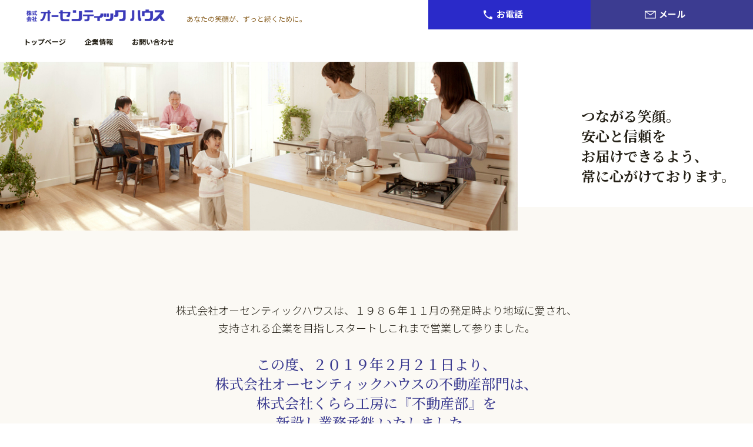

--- FILE ---
content_type: text/html; charset=UTF-8
request_url: https://authen.co.jp/
body_size: 8604
content:
<!DOCTYPE html>
<html lang="ja">
<head prefix="og: http://ogp.me/ns# fb: http://ogp.me/ns/fb# article: http://ogp.me/ns/article#">
	<meta charset="UTF-8" />
	<meta http-equiv="X-UA-Compatible" content="IE=edge" />
	<meta name="format-detection" content="telephone=no" />
	<meta http-equiv="Expires" content="604800">
	
	<meta name="viewport" content="width=device-width, initial-scale=1.0" />
	<meta name="p:domain_verify" content="f7bcce6edcf3888443b988b57ea89bf9"/>
	<link rel="icon" href="https://authen.co.jp/wp-content/themes/clala/favicon.ico" />
	<link rel="apple-touch-icon" sizes="48x48" href="https://authen.co.jp/wp-content/themes/clala/favicon.jpg" />
	
<!-- Global site tag (gtag.js) - Google Analytics -->
<!-- <script async src="https://www.googletagmanager.com/gtag/js?id=UA-93690221-1"></script> -->
<script>
  window.dataLayer = window.dataLayer || [];
  function gtag(){dataLayer.push(arguments);}
  gtag('js', new Date());

  gtag('config', 'UA-93690221-1');
</script>

	<link rel="preconnect" href="https://fonts.gstatic.com" crossorigin>
	<link rel="preload" href="https://fonts.googleapis.com/css2?family=Noto+Serif+JP:wght@500;700&display=swap&family=Noto+Sans+JP:wght@300;400;700&display=swap&family=Roboto+Condensed:wght@400;700&display=swap&family=Sawarabi+Mincho" as="style">
	<link rel="preload" href="https://fonts.googleapis.com/earlyaccess/hannari.css" as="style">
	<link rel="preload" href="https://fonts.googleapis.com/earlyaccess/kokoro.css" as="style">
	
	<link rel="stylesheet" href="https://fonts.googleapis.com/css2?family=Noto+Serif+JP:wght@500;700&display=swap&family=Noto+Sans+JP:wght@300;400;700&display=swap&family=Roboto+Condensed:wght@400;700&display=swap&family=Sawarabi+Mincho" media="print" onload="this.media='all'">
	<link rel="stylesheet" href="https://fonts.googleapis.com/earlyaccess/hannari.css" media="print" onload="this.media='all'">
	<link rel="stylesheet" href="https://fonts.googleapis.com/earlyaccess/kokoro.css" media="print" onload="this.media='all'">
	
		
		
	<meta name='robots' content='index, follow, max-image-preview:large, max-snippet:-1, max-video-preview:-1' />

	<!-- This site is optimized with the Yoast SEO plugin v21.3 - https://yoast.com/wordpress/plugins/seo/ -->
	<title>オーセンティックハウス</title>
	<meta name="description" content="自然素材・無垢材と地元密着にこだわり、 お客様に満足感と笑顔をお届けする本物に徹した家づくりをします。" />
	<link rel="canonical" href="https://authen.co.jp/" />
	<meta property="og:locale" content="ja_JP" />
	<meta property="og:type" content="website" />
	<meta property="og:title" content="（株）くらら工房" />
	<meta property="og:description" content="自然素材・無垢材と地元密着にこだわり、 お客様に満足感と笑顔をお届けする本物に徹した家づくりをします。" />
	<meta property="og:url" content="https://authen.co.jp/" />
	<meta property="og:site_name" content="オーセンティックハウス" />
	<meta property="og:image" content="https://authen.co.jp/wp-content/uploads/2020/12/kurara_ogp.jpg" />
	<meta property="og:image:width" content="1200" />
	<meta property="og:image:height" content="600" />
	<meta property="og:image:type" content="image/jpeg" />
	<meta name="twitter:card" content="summary_large_image" />
	<script type="application/ld+json" class="yoast-schema-graph">{"@context":"https://schema.org","@graph":[{"@type":"CollectionPage","@id":"https://authen.co.jp/","url":"https://authen.co.jp/","name":"オーセンティックハウス","isPartOf":{"@id":"https://authen.co.jp/#website"},"about":{"@id":"https://authen.co.jp/#organization"},"description":"自然素材・無垢材と地元密着にこだわり、 お客様に満足感と笑顔をお届けする本物に徹した家づくりをします。","breadcrumb":{"@id":"https://authen.co.jp/#breadcrumb"},"inLanguage":"ja"},{"@type":"BreadcrumbList","@id":"https://authen.co.jp/#breadcrumb","itemListElement":[]},{"@type":"WebSite","@id":"https://authen.co.jp/#website","url":"https://authen.co.jp/","name":"くらら工房","description":"あなたの笑顔が、ずっと続くために。","publisher":{"@id":"https://authen.co.jp/#organization"},"potentialAction":[{"@type":"SearchAction","target":{"@type":"EntryPoint","urlTemplate":"https://authen.co.jp/?s={search_term_string}"},"query-input":"required name=search_term_string"}],"inLanguage":"ja"},{"@type":"Organization","@id":"https://authen.co.jp/#organization","name":"（株）くらら工房","url":"https://authen.co.jp/","logo":{"@type":"ImageObject","inLanguage":"ja","@id":"https://authen.co.jp/#/schema/logo/image/","url":"http://authen.co.jp/wp-content/uploads/2020/12/logo-black.png","contentUrl":"http://authen.co.jp/wp-content/uploads/2020/12/logo-black.png","width":359,"height":47,"caption":"（株）くらら工房"},"image":{"@id":"https://authen.co.jp/#/schema/logo/image/"},"sameAs":["https://www.facebook.com/clalakoubo","https://www.instagram.com/clalakoubou/","https://www.pinterest.jp/clalakoubo/_created/"]}]}</script>
	<!-- / Yoast SEO plugin. -->


<script type="text/javascript">
window._wpemojiSettings = {"baseUrl":"https:\/\/s.w.org\/images\/core\/emoji\/14.0.0\/72x72\/","ext":".png","svgUrl":"https:\/\/s.w.org\/images\/core\/emoji\/14.0.0\/svg\/","svgExt":".svg","source":{"concatemoji":"https:\/\/authen.co.jp\/wp-includes\/js\/wp-emoji-release.min.js?ver=6.3.7"}};
/*! This file is auto-generated */
!function(i,n){var o,s,e;function c(e){try{var t={supportTests:e,timestamp:(new Date).valueOf()};sessionStorage.setItem(o,JSON.stringify(t))}catch(e){}}function p(e,t,n){e.clearRect(0,0,e.canvas.width,e.canvas.height),e.fillText(t,0,0);var t=new Uint32Array(e.getImageData(0,0,e.canvas.width,e.canvas.height).data),r=(e.clearRect(0,0,e.canvas.width,e.canvas.height),e.fillText(n,0,0),new Uint32Array(e.getImageData(0,0,e.canvas.width,e.canvas.height).data));return t.every(function(e,t){return e===r[t]})}function u(e,t,n){switch(t){case"flag":return n(e,"\ud83c\udff3\ufe0f\u200d\u26a7\ufe0f","\ud83c\udff3\ufe0f\u200b\u26a7\ufe0f")?!1:!n(e,"\ud83c\uddfa\ud83c\uddf3","\ud83c\uddfa\u200b\ud83c\uddf3")&&!n(e,"\ud83c\udff4\udb40\udc67\udb40\udc62\udb40\udc65\udb40\udc6e\udb40\udc67\udb40\udc7f","\ud83c\udff4\u200b\udb40\udc67\u200b\udb40\udc62\u200b\udb40\udc65\u200b\udb40\udc6e\u200b\udb40\udc67\u200b\udb40\udc7f");case"emoji":return!n(e,"\ud83e\udef1\ud83c\udffb\u200d\ud83e\udef2\ud83c\udfff","\ud83e\udef1\ud83c\udffb\u200b\ud83e\udef2\ud83c\udfff")}return!1}function f(e,t,n){var r="undefined"!=typeof WorkerGlobalScope&&self instanceof WorkerGlobalScope?new OffscreenCanvas(300,150):i.createElement("canvas"),a=r.getContext("2d",{willReadFrequently:!0}),o=(a.textBaseline="top",a.font="600 32px Arial",{});return e.forEach(function(e){o[e]=t(a,e,n)}),o}function t(e){var t=i.createElement("script");t.src=e,t.defer=!0,i.head.appendChild(t)}"undefined"!=typeof Promise&&(o="wpEmojiSettingsSupports",s=["flag","emoji"],n.supports={everything:!0,everythingExceptFlag:!0},e=new Promise(function(e){i.addEventListener("DOMContentLoaded",e,{once:!0})}),new Promise(function(t){var n=function(){try{var e=JSON.parse(sessionStorage.getItem(o));if("object"==typeof e&&"number"==typeof e.timestamp&&(new Date).valueOf()<e.timestamp+604800&&"object"==typeof e.supportTests)return e.supportTests}catch(e){}return null}();if(!n){if("undefined"!=typeof Worker&&"undefined"!=typeof OffscreenCanvas&&"undefined"!=typeof URL&&URL.createObjectURL&&"undefined"!=typeof Blob)try{var e="postMessage("+f.toString()+"("+[JSON.stringify(s),u.toString(),p.toString()].join(",")+"));",r=new Blob([e],{type:"text/javascript"}),a=new Worker(URL.createObjectURL(r),{name:"wpTestEmojiSupports"});return void(a.onmessage=function(e){c(n=e.data),a.terminate(),t(n)})}catch(e){}c(n=f(s,u,p))}t(n)}).then(function(e){for(var t in e)n.supports[t]=e[t],n.supports.everything=n.supports.everything&&n.supports[t],"flag"!==t&&(n.supports.everythingExceptFlag=n.supports.everythingExceptFlag&&n.supports[t]);n.supports.everythingExceptFlag=n.supports.everythingExceptFlag&&!n.supports.flag,n.DOMReady=!1,n.readyCallback=function(){n.DOMReady=!0}}).then(function(){return e}).then(function(){var e;n.supports.everything||(n.readyCallback(),(e=n.source||{}).concatemoji?t(e.concatemoji):e.wpemoji&&e.twemoji&&(t(e.twemoji),t(e.wpemoji)))}))}((window,document),window._wpemojiSettings);
</script>
<style type="text/css">
img.wp-smiley,
img.emoji {
	display: inline !important;
	border: none !important;
	box-shadow: none !important;
	height: 1em !important;
	width: 1em !important;
	margin: 0 0.07em !important;
	vertical-align: -0.1em !important;
	background: none !important;
	padding: 0 !important;
}
</style>
	<link rel='stylesheet' id='wp-block-library-css' href='https://authen.co.jp/wp-includes/css/dist/block-library/style.min.css?ver=6.3.7' type='text/css' media='all' />
<style id='classic-theme-styles-inline-css' type='text/css'>
/*! This file is auto-generated */
.wp-block-button__link{color:#fff;background-color:#32373c;border-radius:9999px;box-shadow:none;text-decoration:none;padding:calc(.667em + 2px) calc(1.333em + 2px);font-size:1.125em}.wp-block-file__button{background:#32373c;color:#fff;text-decoration:none}
</style>
<style id='global-styles-inline-css' type='text/css'>
body{--wp--preset--color--black: #000000;--wp--preset--color--cyan-bluish-gray: #abb8c3;--wp--preset--color--white: #ffffff;--wp--preset--color--pale-pink: #f78da7;--wp--preset--color--vivid-red: #cf2e2e;--wp--preset--color--luminous-vivid-orange: #ff6900;--wp--preset--color--luminous-vivid-amber: #fcb900;--wp--preset--color--light-green-cyan: #7bdcb5;--wp--preset--color--vivid-green-cyan: #00d084;--wp--preset--color--pale-cyan-blue: #8ed1fc;--wp--preset--color--vivid-cyan-blue: #0693e3;--wp--preset--color--vivid-purple: #9b51e0;--wp--preset--gradient--vivid-cyan-blue-to-vivid-purple: linear-gradient(135deg,rgba(6,147,227,1) 0%,rgb(155,81,224) 100%);--wp--preset--gradient--light-green-cyan-to-vivid-green-cyan: linear-gradient(135deg,rgb(122,220,180) 0%,rgb(0,208,130) 100%);--wp--preset--gradient--luminous-vivid-amber-to-luminous-vivid-orange: linear-gradient(135deg,rgba(252,185,0,1) 0%,rgba(255,105,0,1) 100%);--wp--preset--gradient--luminous-vivid-orange-to-vivid-red: linear-gradient(135deg,rgba(255,105,0,1) 0%,rgb(207,46,46) 100%);--wp--preset--gradient--very-light-gray-to-cyan-bluish-gray: linear-gradient(135deg,rgb(238,238,238) 0%,rgb(169,184,195) 100%);--wp--preset--gradient--cool-to-warm-spectrum: linear-gradient(135deg,rgb(74,234,220) 0%,rgb(151,120,209) 20%,rgb(207,42,186) 40%,rgb(238,44,130) 60%,rgb(251,105,98) 80%,rgb(254,248,76) 100%);--wp--preset--gradient--blush-light-purple: linear-gradient(135deg,rgb(255,206,236) 0%,rgb(152,150,240) 100%);--wp--preset--gradient--blush-bordeaux: linear-gradient(135deg,rgb(254,205,165) 0%,rgb(254,45,45) 50%,rgb(107,0,62) 100%);--wp--preset--gradient--luminous-dusk: linear-gradient(135deg,rgb(255,203,112) 0%,rgb(199,81,192) 50%,rgb(65,88,208) 100%);--wp--preset--gradient--pale-ocean: linear-gradient(135deg,rgb(255,245,203) 0%,rgb(182,227,212) 50%,rgb(51,167,181) 100%);--wp--preset--gradient--electric-grass: linear-gradient(135deg,rgb(202,248,128) 0%,rgb(113,206,126) 100%);--wp--preset--gradient--midnight: linear-gradient(135deg,rgb(2,3,129) 0%,rgb(40,116,252) 100%);--wp--preset--font-size--small: 13px;--wp--preset--font-size--medium: 20px;--wp--preset--font-size--large: 36px;--wp--preset--font-size--x-large: 42px;--wp--preset--spacing--20: 0.44rem;--wp--preset--spacing--30: 0.67rem;--wp--preset--spacing--40: 1rem;--wp--preset--spacing--50: 1.5rem;--wp--preset--spacing--60: 2.25rem;--wp--preset--spacing--70: 3.38rem;--wp--preset--spacing--80: 5.06rem;--wp--preset--shadow--natural: 6px 6px 9px rgba(0, 0, 0, 0.2);--wp--preset--shadow--deep: 12px 12px 50px rgba(0, 0, 0, 0.4);--wp--preset--shadow--sharp: 6px 6px 0px rgba(0, 0, 0, 0.2);--wp--preset--shadow--outlined: 6px 6px 0px -3px rgba(255, 255, 255, 1), 6px 6px rgba(0, 0, 0, 1);--wp--preset--shadow--crisp: 6px 6px 0px rgba(0, 0, 0, 1);}:where(.is-layout-flex){gap: 0.5em;}:where(.is-layout-grid){gap: 0.5em;}body .is-layout-flow > .alignleft{float: left;margin-inline-start: 0;margin-inline-end: 2em;}body .is-layout-flow > .alignright{float: right;margin-inline-start: 2em;margin-inline-end: 0;}body .is-layout-flow > .aligncenter{margin-left: auto !important;margin-right: auto !important;}body .is-layout-constrained > .alignleft{float: left;margin-inline-start: 0;margin-inline-end: 2em;}body .is-layout-constrained > .alignright{float: right;margin-inline-start: 2em;margin-inline-end: 0;}body .is-layout-constrained > .aligncenter{margin-left: auto !important;margin-right: auto !important;}body .is-layout-constrained > :where(:not(.alignleft):not(.alignright):not(.alignfull)){max-width: var(--wp--style--global--content-size);margin-left: auto !important;margin-right: auto !important;}body .is-layout-constrained > .alignwide{max-width: var(--wp--style--global--wide-size);}body .is-layout-flex{display: flex;}body .is-layout-flex{flex-wrap: wrap;align-items: center;}body .is-layout-flex > *{margin: 0;}body .is-layout-grid{display: grid;}body .is-layout-grid > *{margin: 0;}:where(.wp-block-columns.is-layout-flex){gap: 2em;}:where(.wp-block-columns.is-layout-grid){gap: 2em;}:where(.wp-block-post-template.is-layout-flex){gap: 1.25em;}:where(.wp-block-post-template.is-layout-grid){gap: 1.25em;}.has-black-color{color: var(--wp--preset--color--black) !important;}.has-cyan-bluish-gray-color{color: var(--wp--preset--color--cyan-bluish-gray) !important;}.has-white-color{color: var(--wp--preset--color--white) !important;}.has-pale-pink-color{color: var(--wp--preset--color--pale-pink) !important;}.has-vivid-red-color{color: var(--wp--preset--color--vivid-red) !important;}.has-luminous-vivid-orange-color{color: var(--wp--preset--color--luminous-vivid-orange) !important;}.has-luminous-vivid-amber-color{color: var(--wp--preset--color--luminous-vivid-amber) !important;}.has-light-green-cyan-color{color: var(--wp--preset--color--light-green-cyan) !important;}.has-vivid-green-cyan-color{color: var(--wp--preset--color--vivid-green-cyan) !important;}.has-pale-cyan-blue-color{color: var(--wp--preset--color--pale-cyan-blue) !important;}.has-vivid-cyan-blue-color{color: var(--wp--preset--color--vivid-cyan-blue) !important;}.has-vivid-purple-color{color: var(--wp--preset--color--vivid-purple) !important;}.has-black-background-color{background-color: var(--wp--preset--color--black) !important;}.has-cyan-bluish-gray-background-color{background-color: var(--wp--preset--color--cyan-bluish-gray) !important;}.has-white-background-color{background-color: var(--wp--preset--color--white) !important;}.has-pale-pink-background-color{background-color: var(--wp--preset--color--pale-pink) !important;}.has-vivid-red-background-color{background-color: var(--wp--preset--color--vivid-red) !important;}.has-luminous-vivid-orange-background-color{background-color: var(--wp--preset--color--luminous-vivid-orange) !important;}.has-luminous-vivid-amber-background-color{background-color: var(--wp--preset--color--luminous-vivid-amber) !important;}.has-light-green-cyan-background-color{background-color: var(--wp--preset--color--light-green-cyan) !important;}.has-vivid-green-cyan-background-color{background-color: var(--wp--preset--color--vivid-green-cyan) !important;}.has-pale-cyan-blue-background-color{background-color: var(--wp--preset--color--pale-cyan-blue) !important;}.has-vivid-cyan-blue-background-color{background-color: var(--wp--preset--color--vivid-cyan-blue) !important;}.has-vivid-purple-background-color{background-color: var(--wp--preset--color--vivid-purple) !important;}.has-black-border-color{border-color: var(--wp--preset--color--black) !important;}.has-cyan-bluish-gray-border-color{border-color: var(--wp--preset--color--cyan-bluish-gray) !important;}.has-white-border-color{border-color: var(--wp--preset--color--white) !important;}.has-pale-pink-border-color{border-color: var(--wp--preset--color--pale-pink) !important;}.has-vivid-red-border-color{border-color: var(--wp--preset--color--vivid-red) !important;}.has-luminous-vivid-orange-border-color{border-color: var(--wp--preset--color--luminous-vivid-orange) !important;}.has-luminous-vivid-amber-border-color{border-color: var(--wp--preset--color--luminous-vivid-amber) !important;}.has-light-green-cyan-border-color{border-color: var(--wp--preset--color--light-green-cyan) !important;}.has-vivid-green-cyan-border-color{border-color: var(--wp--preset--color--vivid-green-cyan) !important;}.has-pale-cyan-blue-border-color{border-color: var(--wp--preset--color--pale-cyan-blue) !important;}.has-vivid-cyan-blue-border-color{border-color: var(--wp--preset--color--vivid-cyan-blue) !important;}.has-vivid-purple-border-color{border-color: var(--wp--preset--color--vivid-purple) !important;}.has-vivid-cyan-blue-to-vivid-purple-gradient-background{background: var(--wp--preset--gradient--vivid-cyan-blue-to-vivid-purple) !important;}.has-light-green-cyan-to-vivid-green-cyan-gradient-background{background: var(--wp--preset--gradient--light-green-cyan-to-vivid-green-cyan) !important;}.has-luminous-vivid-amber-to-luminous-vivid-orange-gradient-background{background: var(--wp--preset--gradient--luminous-vivid-amber-to-luminous-vivid-orange) !important;}.has-luminous-vivid-orange-to-vivid-red-gradient-background{background: var(--wp--preset--gradient--luminous-vivid-orange-to-vivid-red) !important;}.has-very-light-gray-to-cyan-bluish-gray-gradient-background{background: var(--wp--preset--gradient--very-light-gray-to-cyan-bluish-gray) !important;}.has-cool-to-warm-spectrum-gradient-background{background: var(--wp--preset--gradient--cool-to-warm-spectrum) !important;}.has-blush-light-purple-gradient-background{background: var(--wp--preset--gradient--blush-light-purple) !important;}.has-blush-bordeaux-gradient-background{background: var(--wp--preset--gradient--blush-bordeaux) !important;}.has-luminous-dusk-gradient-background{background: var(--wp--preset--gradient--luminous-dusk) !important;}.has-pale-ocean-gradient-background{background: var(--wp--preset--gradient--pale-ocean) !important;}.has-electric-grass-gradient-background{background: var(--wp--preset--gradient--electric-grass) !important;}.has-midnight-gradient-background{background: var(--wp--preset--gradient--midnight) !important;}.has-small-font-size{font-size: var(--wp--preset--font-size--small) !important;}.has-medium-font-size{font-size: var(--wp--preset--font-size--medium) !important;}.has-large-font-size{font-size: var(--wp--preset--font-size--large) !important;}.has-x-large-font-size{font-size: var(--wp--preset--font-size--x-large) !important;}
.wp-block-navigation a:where(:not(.wp-element-button)){color: inherit;}
:where(.wp-block-post-template.is-layout-flex){gap: 1.25em;}:where(.wp-block-post-template.is-layout-grid){gap: 1.25em;}
:where(.wp-block-columns.is-layout-flex){gap: 2em;}:where(.wp-block-columns.is-layout-grid){gap: 2em;}
.wp-block-pullquote{font-size: 1.5em;line-height: 1.6;}
</style>
<link rel="https://api.w.org/" href="https://authen.co.jp/wp-json/" /><link rel="EditURI" type="application/rsd+xml" title="RSD" href="https://authen.co.jp/xmlrpc.php?rsd" />
<meta name="generator" content="WordPress 6.3.7" />
	
	<link rel="stylesheet" type="text/css" href="https://authen.co.jp/wp-content/themes/clala/css/slick.css" />
	<link rel="stylesheet" type="text/css" href="https://authen.co.jp/wp-content/themes/clala/css/common.css" />
		<link rel="stylesheet" type="text/css" href="https://authen.co.jp/wp-content/themes/clala/css/top.css" />
		<script src="https://authen.co.jp/wp-content/themes/clala/js/jquery-3.6.0.min.js"></script>
			
	<script src="https://authen.co.jp/wp-content/themes/clala/js/function.js"></script>
	<script src="https://authen.co.jp/wp-content/themes/clala/js/slick.min.js"></script>
	<script src="https://authen.co.jp/wp-content/themes/clala/js/common.js"></script>
	<script src="https://authen.co.jp/wp-content/themes/clala/js/ofi.min.js"></script>
	<script>
		objectFitImages('img.trim_photo01');
		objectFitImages('img.trim_photo02');
		objectFitImages('img.trim_photo03');
		objectFitImages('img.trim_photo05');
		objectFitImages('img.trim_photo06');
		objectFitImages('img.trim_photo07');
		objectFitImages('img.trim_photo09');
		objectFitImages('img.trim_photo10');
		objectFitImages('img.trim_photo11');
		objectFitImages('img.trim_photo12');
		objectFitImages('trim_photoAspectGold');
		objectFitImages('trim_photoAspectGoldVertical');
		objectFitImages('trim_photoAspectSilver');
		objectFitImages('trim_photoAspectSilverVertical');
		objectFitImages('trim_position_top');
		objectFitImages('trim_position_center');
		objectFitImages('trim_position_bottom');
	</script>
</head>
<body class="home blog">
		
<!--<div id="fb-root"></div>
	<script async defer crossorigin="anonymous" src="https://connect.facebook.net/ja_JP/sdk.js#xfbml=1&version=v8.0" nonce="CBui9O9j"></script>-->
		
	<div id="wrap">
		<div id="headWrap">
			<header id="header" class="header">
				<div class="headerTop">
					<div class="headerTopLeft">
						<a href="https://authen.co.jp" class="headerTopLeft__logo" id="headLogo"><img src="https://clala.co.jp/wp-content/uploads/logo-authen.png" alt="オーセンロゴ　ロゴ" /></a>
						<p class="headerTopLeft__description"><br/>あなたの笑顔が、ずっと続くために。</p><!-- description -->
					</div><!-- headerTop__left -->
					<div class="headerTopRight">
						<nav class="colorBtnMenu">
							<ul class="colorBtnMenu__list">
								<li class="colorBtnMenu__item">
									<a href="tel:0120-23-8313" class="link">
										<span class="link__logo"><img src="https://authen.co.jp/wp-content/themes/clala/images/icon/icon__tel-white.svg" width="30" height="24" alt="お電話　" /></span>
										<p class="link__text">お電話</p><!-- text -->
									</a>
								</li><!-- colorBtnMenu__item -->
								<li class="colorBtnMenu__item">
									<a href="https://authen.co.jp/contact/01/" class="link">
										<span class="link__logo"><img src="https://authen.co.jp/wp-content/themes/clala/images/icon/icon__mail-white.svg" width="30" height="24" alt="メール　" /></span>
										<p class="link__text">メール</p><!-- text -->
									</a>
								</li><!-- colorBtnMenu__item -->
							</ul><!-- colorBtnMenu__list -->
						</nav><!-- colorBtnMenu -->
					</div><!-- headerTopRight -->
				</div><!-- headerTop -->
				<div class="headerBottom" id="globalNavWrap">
					<nav class="globalNav">
						<ul class="globalNav__list">
							<li class="globalNav__item"><a href="https://authen.co.jp/" class="globalNav__link">トップページ</a></li><!-- globalNav__item -->
							<li class="globalNav__item"><a href="https://authen.co.jp/company/" class="globalNav__link">企業情報</a></li><!-- globalNav__item -->
							<li class="globalNav__item"><a href="https://authen.co.jp/contact/01/" class="globalNav__link">お問い合わせ</a></li><!-- globalNav__item -->
						</ul><!-- globalNav__list -->
					</nav><!-- globalNav -->
				</div><!-- headerBottom -->
			</header><!--header-->
		</div><!--headWrap-->
		
		
		<div id="globalNavBtnWrap" class="pcH">
			<a href="javascript:void(0);" id="globalNavBtn" class="globalNavBtn"><div class="globalNavBtn__icon"><span></span><span></span><span></span></div></a>
		</div><!-- globalNavBtnWrap -->
		
		
		<div id="mainWrap">
			<div id="main">
			 
								 
				

<div id="kvWrap">
	<div id="kv">
		<div class="kvPhoto">
			<div class="kvPhoto__photo">
				<img src="https://clala.co.jp/wp-content/uploads/kv-authen.jpg" alt="家族団欒" class="spH" />
				<img src="https://clala.co.jp/wp-content/uploads/kv-authen_sp.jpg" alt="家族団欒" class="pcH tabH" />
			</div><!-- kvPhoto_photo -->
		</div><!-- kvPhoto -->
		<div class="kvTitle">
			<h1 class="kvTitle__title serif bold">つながる笑顔。<br />安心と信頼を<br />お届けできるよう、<br />常に心がけております。</h1><!-- kvTitle__title -->
		</div><!-- kvTitle -->
	</div><!-- kv -->
</div><!-- kvWrap -->


<div id="sectionWrap">
	<section class="section bgColor-beige">
		<div class="sectionInner pBNone">
			<div class="sectionTitle Inner">
				<p class="sectionTitle_text partsTextBody__size-xmd alignC">
					株式会社オーセンティックハウスは、１９８６年１１月の発足時より地域に愛され、<br />支持される企業を目指しスタートしこれまで営業して参りました。<br /><br />
				</p><!-- sectionTitle_text -->
				<h2 class="sectionTitle__title partsTitle__size-xl tabSizeS spSizeS fontColor-greenDark alignC">
					この度、２０１９年２月２１日より、<br />株式会社オーセンティックハウスの不動産部門は、<br />株式会社くらら工房に『不動産部』を<br />新設し業務承継 いたしました。
				</h2><!-- sectionTitle__title -->
				<p class="sectionTitle_text partsTextBody__size-xmd alignC">
					オーセンティックハウスへのこれまでのご愛顧に心より感謝するとともに厚く御礼申し上げます。<br />今後は、くらら工房『不動産部』がこれまでと変わることなくご対応いたします。<br />お問合せ・ご連絡などは下記、くらら工房『不動産部』へお気軽にご連絡ください。<br /><br />
				</p><!-- sectionTitle_text -->
				<h4 class="detail__title partsTitle__size-lg bold alignC">
					株式会社くらら工房『不動産部』　　　<br />
					　専用ダイヤル ： <a href="tel:048-775-9211" class="serif">048-775-9211</a><br />
					　　ＦＡＸ　　 ： 048-786-2333<br />
					　　メールアドレス： <a href="mailto:info@clala.co.jp" class="serif">info@clala.co.jp </a><br /><br /><br />
				</h4><!-- detail__title -->
		<!--<div class="moduleColumnNormal-column2 inner">
			<div class="moduleColumnNormal__list">
				<div class="moduleColumnNormal__item photoArea partsIframeMap">
					<div class="photoArea__photo"><img src="http://test.authen.co.jp/wp-content/uploads/clalaHP-4.jpg" alt="古民家リノベモデル" />
				</div>
				<div class="moduleColumnNormal__item detailArea-sizeM">
					<h2 class="detailArea_title partsTitle__size-lg tabSizeS spSizeS fontColor-greenDark">くらら工房のホームページはこちらから</h2>
					<p class="detailArea__text partsTextBody__size-md tabSizeS mTSmall">
						くらら工房のホームページはこちらから
					</p> 
					<a href="https://clala.co.jp/" class="partsButtonIconText">
						<div class="link">
							<p class="link__text partsTextBody__size-xmd bold fontColor-white">くらら工房ホームページ</p>
						</div>
					</a>
				</div>
			</div>
		</div>-->
	</div><!-- sectionInner -->
	



	<section id="contact" class="section bgColor-beige">
		<div class="sectionInner pTNone">
			<div class="contactPhotoBg">
				<div class="contactPhotoBg__photo"><img src="https://clala.co.jp/wp-content/uploads/kv.jpg" alt="古民家" class="spH" /><img src="https://clala.co.jp/wp-content/uploads/kv_sp.jpg" alt="古民家" class="pcH tabH" /></div><!-- contactPhotoBg__photo -->
			</div><!-- contactPhotoBg -->
			<div class="contactDetail inner">
				<div class="moduleContactBtnFull">
					<div class="detail">
						<h2 class="detail__title partsTitle__size-lg fontColor-greenDark bold">くらら工房の<br class="pcH tabH" />ホームページはこちらから</h2><!-- title -->
					</div><!-- detail -->
					<a href="https://clala.co.jp/" class="cvBtn">
						<div class="link">
							<span class="link__logo"><img src="https://authen.co.jp/wp-content/themes/clala/images/icon/icon__house-white.svg" width="100%" height="100%" alt="モデルハウス" /></span>
							<p class="link__text partsTextBody__size-md bold fontColor-white">くらら工房ホームページ</p><!-- link__text -->
						</div><!-- link -->
					</a>
				</div><!-- moduleContactBtnFull -->
				<ul class="moduleContactBtnList">
					<li class="moduleContactBtnList__item">
						<a href="tel:0120-23-8313" class="moduleContactBtnList__link">
							<div class="logoTitle">
								<span class="logoTitle__logo logoType-tel"></span>
								<p class="logoTitle__title partsTextBody__size-md bold alignC fontColor-green">お電話</p><!-- link__text -->
							</div><!-- logoTitle -->
							<p class="caption partsTextBody alignC spH">お電話での問合せを<br class="tabH" />ご希望の方はこちらから</p><!-- caption -->
						</a>
					</li><!-- moduleContactBtnList__item -->
					<li class="moduleContactBtnList__item">
						<a href="https://authen.co.jp/contact/01/" class="moduleContactBtnList__link">
							<div class="logoTitle">
								<span class="logoTitle__logo logoType-mail"></span>
								<p class="logoTitle__title partsTextBody__size-md bold alignC fontColor-green">メール</p><!-- link__text -->
							</div><!-- logoTitle -->
							<p class="caption partsTextBody alignC spH">メールでのお問合せを<br class="tabH" />ご希望の方はこちらから</p><!-- caption -->
						</a>
					</li><!-- moduleContactBtnList__item -->
				</ul><!-- moduleContactBtnList -->
			</div><!-- contactDetail -->
		</div><!-- sectionInner -->
	</section><!-- section -->
	
</div><!-- sectionWrap -->
 





			</div><!--main-->
		</div><!--mainWrap-->
		
				
		<div id="footWrap">
			<footer id="footer" class="footer inner">
				<div class="footLeft">
					<a href="https://authen.co.jp" class="footLeft__logo" id="footLogo"><img src="https://clala.co.jp/wp-content/uploads/logo-authen.png" alt="オーセンロゴ　ロゴ" /></a>
					<div class="info">
						<p class="infoTel">
							<span class="infoTel__icon"><img src="https://authen.co.jp/wp-content/themes/clala/images/icon/icon__tel-white.svg" width="19" height="15" alt="電話" /></span>
							<a href="tel:048-775-9211" class="infoTel__tel">048-775-9211</a>
						</p><!-- infoTel -->
						<div class="infoBusiness">
							<p class="infoBusiness__text">営業時間：AM9:00 - PM6:00</p><!-- infoBusiness__text -->
							<p class="infoBusiness__text">定休日：毎週水曜日・第一第三火曜日</p><!-- infoBusiness__text -->
						</div><!-- infoBusiness -->
					</div><!-- info -->
				</div><!-- footLeft -->
				<div class="footRight">
					<nav class="footNavMain">
						<ul class="footNavMain__list">
							<li class="footNavMain__item"><a href="https://authen.co.jp/company/" class="footNavMain__link">企業情報</a></li><!-- footNavMain__item -->
							<li class="footNavMain__item"><a href="https://authen.co.jp/sitemap/" class="footNavMain__link">サイトマップ</a></li><!-- footNavMain__item -->
							<li class="footNavMain__item"><a href="https://authen.co.jp/privacy/" class="footNavMain__link">プライバシーポリシー</a></li><!-- footNavMain__item -->
							<li class="footNavMain__item"><a href="https://authen.co.jp/guideline/" class="footNavMain__link">サイトポリシー</a></li><!-- footNavMain__item -->
						</ul><!-- footNavMain__list -->
					</nav><!-- footNavMain -->
					<nav class="footNavIcon">
						<ul class="footNavIcon__list">
							<li class="footNavIcon__item">
								<a href="tel:048-775-9211" class="link">
									<span class="link__icon"><img src="https://authen.co.jp/wp-content/themes/clala/images/icon/icon__tel-white.svg" width="20" height="15" alt="お電話" /></span>
									<span class="link__text">お電話</span>
								</a>
							</li><!-- footNavMain__item -->
							<li class="footNavIcon__item">
								<a href="https://authen.co.jp/contact/01/" class="link">
									<span class="link__icon"><img src="https://authen.co.jp/wp-content/themes/clala/images/icon/icon__mail-white.svg" width="20" height="15" alt="メール" /></span>
									<span class="link__text">メール</span>
								</a>
							</li><!-- footNavMain__item -->
						</ul><!-- footNavIcon__list -->
					</nav><!-- footNavIcon -->
				</div><!-- footRight -->
				<div class="footCopy">
					<p class="footCopy__copy">&copy;株式会社オーセンティックハウス.  All Rights Reserved.</p><!-- footCopy__copy -->
				</div><!-- footCopy -->
			</footer><!--footer-->
		</div><!--footWrap-->
	</div><!--wrap-->
		<!--<script src="https://authen.co.jp/wp-content/themes/clala/js/jquery-3.6.0.min.js"></script>-->
</body>
</html>


--- FILE ---
content_type: text/css
request_url: https://authen.co.jp/wp-content/themes/clala/css/common.css
body_size: 20499
content:
html, body {
  border: 0;
  outline: 0;
  font-weight: inherit;
  font-style: inherit;
  font-size: 100%;
  font-family: "Noto Sans JP", sans-serif;
  vertical-align: baseline;
  margin: 0;
  padding: 0; }
  @media all and (-ms-high-contrast: none) {
    html, body {
      font-family: "メイリオ",Meiryo,"游ゴシック",YuGothic,"ヒラギノ角ゴ Pro W3","Hiragino Kaku Gothic Pro","ＭＳ Ｐゴシック","MS PGothic",sans-serif; } }

body {
  line-height: 1; }

div, span, applet, object, iframe,
h1, h2, h3, h4, h5, h6, p, blockquote, pre,
a, abbr, acronym, address, big, cite, code,
del, dfn, em, font, img, ins, kbd, q, s, samp,
small, strike, strong, sub, sup, tt, var,
dl, dt, dd, ol, ul, li,
fieldset, form, label, legend,
table, caption, tbody, tfoot, thead, tr, th, td {
  border: 0;
  outline: 0;
  font-weight: inherit;
  font-style: inherit;
  font-size: 100%;
  font-family: "Noto Sans JP", sans-serif;
  vertical-align: baseline;
  margin: 0;
  padding: 0; }
  @media all and (-ms-high-contrast: none) {
    div, span, applet, object, iframe,
    h1, h2, h3, h4, h5, h6, p, blockquote, pre,
    a, abbr, acronym, address, big, cite, code,
    del, dfn, em, font, img, ins, kbd, q, s, samp,
    small, strike, strong, sub, sup, tt, var,
    dl, dt, dd, ol, ul, li,
    fieldset, form, label, legend,
    table, caption, tbody, tfoot, thead, tr, th, td {
      font-family: "メイリオ",Meiryo,"游ゴシック",YuGothic,"ヒラギノ角ゴ Pro W3","Hiragino Kaku Gothic Pro","ＭＳ Ｐゴシック","MS PGothic",sans-serif; } }

article, aside, details, figcaption, figure,
footer, header, hgroup, menu, nav, section {
  display: block; }

ul {
  list-style: none; }
ol {
  list-style: decimal;
  font-size: 1.8rem;
    font-weight: 200;
    line-height: 1.7;
    margin-left: 1em;
   }

blockquote, q {
  quotes: none; }

blockquote:before, blockquote:after,
q:before, q:after {
  content: '';
  content: none; }

table {
  width: 100%;
  border-collapse: collapse;
  border-spacing: 0px; }

a {
  text-decoration: none;
  color: #000; }
  a.decoration {
    text-decoration: underline; }
    a.decoration:visited, a.decoration:focus, a.decoration:active {
      text-decoration: underline;
      outline: 0; }
  a:visited, a:focus, a:active {
    text-decoration: none;
    color: #000;
    outline: 0; }

.clearfix:after {
  visibility: hidden;
  display: block;
  font-size: 0;
  content: " ";
  clear: both;
  height: 0; }

* html .clearfix {
  zoom: 1; }

*:first-child + html .clearfix {
  zoom: 1; }

html {
  font-size: 62.5%; }

body {
  font-size: 1.4rem;
  color: #231F15;
  -webkit-text-size-adjust: 100%; }

#wrap {
  overflow: hidden;
  font-size: 1.4rem; }

a {
  color: #231F15; }
  a:visited, a:focus, a:active {
    color: #231F15; }

img {
  max-width: 100%;
  height: auto;
  vertical-align: top; }

.inner {
  width: calc(100% - (32px));
  max-width: 100%;
  margin-right: auto;
  margin-left: auto; }
  @media only screen and (min-width: 1120px) {
    .inner {
      max-width: 1120px; } }
  @media only screen and (min-width: 768px) and (max-width: 1119px) {
    .inner {
      width: calc(100% - (44px)); } }
  @media only screen and (max-width: 767px) {
    .inner {
      width: calc(100% - (32px)); } }

.smallInner, .smallInner-tabSizeL {
  width: calc(100% - (32px));
  max-width: 100%;
  margin-right: auto;
  margin-left: auto; }
  @media only screen and (min-width: 1120px) {
    .smallInner, .smallInner-tabSizeL {
      max-width: 740px; } }
  @media only screen and (min-width: 768px) and (max-width: 1119px) {
    .smallInner, .smallInner-tabSizeL {
      width: calc(100% - (44px)); } }
  @media only screen and (min-width: 768px) and (max-width: 1119px) {
    .smallInner, .smallInner-tabSizeL {
      width: 470px; } }
  @media only screen and (max-width: 767px) {
    .smallInner, .smallInner-tabSizeL {
      width: calc(100% - (32px)); } }
  @media only screen and (min-width: 768px) and (max-width: 1119px) {
    .smallInner-tabSizeL {
      width: calc(100% - (44px)); } }

.middleInner {
  width: 100%;
  max-width: 100%;
  padding-right: 16px;
  padding-left: 16px;
  margin-right: auto;
  margin-left: auto; }
  @media only screen and (min-width: 1120px) {
    .middleInner {
      width: 930px; } }
  @media only screen and (min-width: 768px) and (max-width: 1119px) {
    .middleInner {
      width: 77.86%; } }
  @media only screen and (max-width: 767px) {
    .middleInner {
      width: calc(100% - (32px)); } }

.sliderInner {
  width: calc(100% - (32px));
  max-width: 100%;
  margin-right: auto;
  margin-left: auto; }
  @media only screen and (min-width: 1120px) {
    .sliderInner {
      max-width: calc(1120px + 32px); } }
  @media only screen and (min-width: 768px) and (max-width: 1119px) {
    .sliderInner {
      width: calc(100% - (44px)); } }
  @media only screen and (max-width: 767px) {
    .sliderInner {
      width: calc(100% - (32px)); } }

@media only screen and (min-width: 1120px) {
  .flL {
    float: left; }
  .flR {
    float: right; }
  .hoverOpacity {
    -webkit-transition-property: opacity;
    -o-transition-property: opacity;
    transition-property: opacity;
    -webkit-transition-duration: 0.3s;
    -o-transition-duration: 0.3s;
    transition-duration: 0.3s;
    -webkit-transition-timing-function: ease;
    -o-transition-timing-function: ease;
    transition-timing-function: ease;
    -webkit-transition-delay: 0s;
    -o-transition-delay: 0s;
    transition-delay: 0s; }
    .hoverOpacity:hover {
      opacity: 0.8; }
  .pcH {
    display: none !important; } }

@media only screen and (max-width: 1119px) {
  .spTabH {
    display: none !important; } }

@media only screen and (min-width: 768px) and (max-width: 1119px) {
  .tabH {
    display: none !important; } }

@media only screen and (max-width: 767px) {
  .spH {
    display: none !important; } }

.alignL {
  text-align: left; }

.alignC {
  text-align: center; }

.alignR {
  text-align: right; }

@media only screen and (min-width: 768px) and (max-width: 1119px) {
  .tabAlignL {
    text-align: left; }
  .tabAlignC {
    text-align: center; }
  .tabAlignR {
    text-align: right; } }

@media only screen and (max-width: 767px) {
  .spAlignL {
    text-align: left; }
  .spAlignC {
    text-align: center; }
  .spAlignR {
    text-align: right; } }

.required {
  color: #c00;
  font-size: 10rem;
  font-weight: bold; }

.bold {
  font-weight: bold; }

.serif {
  font-family: "Noto Serif JP", serif; }

.hannnari {
  font-family: "Hannari", serif !important; }

.kokoro {
  font-family: "Kokoro", serif !important; }

.sawarabiMin {
  font-family: "Sawarabi Mincho", "Noto Serif JP", serif !important; }

.tabBox {
  width: 100%;
  display: none; }
  .tabBox.active {
    display: block; }

/*

【CSS rule】
font-sizeやcolumn数・・・modifier
色、太さ、ずれ・・・別クラス
*/
.fontColor-green {
  color: #2d2dad; }

.fontColor-greenDark {
  color: #3c3c91; }

.fontColor-white {
  color: #fff; }

.fontColor-gray {
  color: #5B5A57; }

.bgColor-beige {
  background-color: #FBF9F4; }

.partsTitle, .partsTitle__size-lg, .partsTitle__size-xl, .partsTitle__size-xxl, .partsTitle__size-xxxl, .partsTitle__size-xxxxl {
  font-family: "Noto Serif JP", serif;
  font-weight: 500;
  line-height: 1.4; }
  .partsTitle.bold, .bold.partsTitle__size-lg, .bold.partsTitle__size-xl, .bold.partsTitle__size-xxl, .bold.partsTitle__size-xxxl, .bold.partsTitle__size-xxxxl {
    font-weight: 700; }
  .partsTitle__size-lg {
    font-size: 2rem; }
  .partsTitle__size-xl {
    font-size: 2.4rem; }
    @media only screen and (min-width: 768px) and (max-width: 1119px) {
      .partsTitle__size-xl.tabSizeS {
        font-size: 2rem; } }
    @media only screen and (max-width: 767px) {
      .partsTitle__size-xl.spSizeS {
        font-size: 2rem; } }
  .partsTitle__size-xxl {
    font-size: 3.2rem; }
    @media only screen and (max-width: 1119px) {
      .partsTitle__size-xxl {
        font-size: 2.4rem; } }
  .partsTitle__size-xxxl {
    font-size: 4rem; }
  .partsTitle__size-xxxxl {
    font-size: 4.8rem; }

.partsTextBody, .partsTextBody__size-md, .partsTextBody__size-xmd, .partsTextLabel__size-md {
  font-size: 1.4rem;
  font-weight: 200;
  line-height: 1.7; }
  .partsTextBody.bold, .bold.partsTextBody__size-md, .bold.partsTextBody__size-xmd, .bold.partsTextLabel__size-md {
    font-weight: 700; }
  .partsTextBody__size-md {
    font-size: 1.6rem;
    font-weight: 200; }
    @media only screen and (min-width: 768px) and (max-width: 1119px) {
      .partsTextBody__size-md.tabSizeS {
        font-size: 1.4rem; } }
    @media only screen and (max-width: 767px) {
      .partsTextBody__size-md.spSizeS {
        font-size: 1.4rem; } }
  .partsTextBody__size-xmd {
    font-size: 1.8rem;
    font-weight: 200;
    /*&.tabSizeS{
			@include tablet{
				@include fs(1.6);
			}
		}
		&.spSizeS{
			@include mobile{
				@include fs(1.6);
			}
		}*/ }
    @media only screen and (max-width: 1119px) {
      .partsTextBody__size-xmd {
        font-size: 1.6rem; } }
  .partsTextBody a, .partsTextBody__size-md a, .partsTextBody__size-xmd a, .partsTextLabel__size-md a {
    color: #2d2dad;
    text-decoration: underline; }
    .partsTextBody a:hover, .partsTextBody__size-md a:hover, .partsTextBody__size-xmd a:hover, .partsTextLabel__size-md a:hover {
      text-decoration: none; }

.partsTextLabel, .partsTextLabel__size-md {
  font-size: 1.2rem;
  font-weight: 500;
  line-height: 1.2; }
  .partsTextLabel.bold, .bold.partsTextLabel__size-md {
    font-weight: 700; }
  .partsTextLabel__size-md {
    font-size: 1.4rem; }
  .partsTextLabel__size-md {
    font-size: 1.6rem; }

ul.listStyleType-lowerLatin {
  list-style-type: lower-latin;
  padding-left: 1em;
  -webkit-box-sizing: border-box;
  box-sizing: border-box; }

.partsLink .partsLink__text {
  display: inline-block; }

.partsLink .partsLink__border {
  font-size: 1.6rem;
  color: #2d2dad;
  padding-right: 27px;
  padding-bottom: 3px;
  line-height: 1.7;
  background-image: url(../images/icon/icon__borderArrow-green.svg);
  background-size: 19px;
  background-position: 100% 35%;
  background-repeat: no-repeat;
  border-bottom: 1px solid transparent;
  -webkit-transition-property: border-color;
  -o-transition-property: border-color;
  transition-property: border-color;
  -webkit-transition-duration: 0.4s;
  -o-transition-duration: 0.4s;
  transition-duration: 0.4s;
  -webkit-transition-timing-function: ease;
  -o-transition-timing-function: ease;
  transition-timing-function: ease;
  -webkit-transition-delay: 0s;
  -o-transition-delay: 0s;
  transition-delay: 0s; }

.partsLink__parent:hover .partsLink__border {
  border-bottom-color: #2d2dad; }

.partsLinkInText__parent:hover .partsLinkInText__border {
  border-bottom-color: #231F15; }

.partsLinkInText .partsLinkInText__text {
  display: inline-block; }

.partsLinkInText .partsLinkInText__border {
  font-size: 1.6rem;
  border-bottom: 1px solid transparent;
  -webkit-transition-property: border-color;
  -o-transition-property: border-color;
  transition-property: border-color;
  -webkit-transition-duration: 0.4s;
  -o-transition-duration: 0.4s;
  transition-duration: 0.4s;
  -webkit-transition-timing-function: ease;
  -o-transition-timing-function: ease;
  transition-timing-function: ease;
  -webkit-transition-delay: 0s;
  -o-transition-delay: 0s;
  transition-delay: 0s; }

.partsButtonIconText {
  width: 100%;
  max-width: 500px;
  margin-right: auto;
  margin-left: auto;
  display: block;
  background-color: #2d2dad;
  padding: 20px;
  -webkit-box-sizing: border-box;
  box-sizing: border-box;
  -webkit-transition-property: background-color;
  -o-transition-property: background-color;
  transition-property: background-color;
  -webkit-transition-duration: 0.3s;
  -o-transition-duration: 0.3s;
  transition-duration: 0.3s;
  -webkit-transition-timing-function: ease;
  -o-transition-timing-function: ease;
  transition-timing-function: ease;
  -webkit-transition-delay: 0s;
  -o-transition-delay: 0s;
  transition-delay: 0s; }
  .partsButtonIconText:hover {
    background-color: #282899; }
  .partsButtonIconText .link .link__logo {
    text-align: center; }
    .partsButtonIconText .link .link__logo img {
      width: 27px;
      display: block;
      margin: 0 auto; }
    .partsButtonIconText .link .link__logo + .link__text {
      margin-top: 7px; }
  .partsButtonIconText .link .link__text {
    text-align: center; }

.partsButtonTextOnly, .partsButtonTextOnly-alignLSpAlignC {
  width: 100%;
  max-width: 350px;
  margin-right: auto;
  margin-left: auto;
  display: block;
  background-color: #2d2dad;
  padding: 35px 20px;
  -webkit-box-sizing: border-box;
  box-sizing: border-box;
  -webkit-transition-property: background-color;
  -o-transition-property: background-color;
  transition-property: background-color;
  -webkit-transition-duration: 0.3s;
  -o-transition-duration: 0.3s;
  transition-duration: 0.3s;
  -webkit-transition-timing-function: ease;
  -o-transition-timing-function: ease;
  transition-timing-function: ease;
  -webkit-transition-delay: 0s;
  -o-transition-delay: 0s;
  transition-delay: 0s; }
  .partsButtonTextOnly:hover, .partsButtonTextOnly-alignLSpAlignC:hover {
    background-color: #282899; }
  .partsButtonTextOnly-alignLSpAlignC {
    margin-right: auto;
    margin-left: 0; }
    @media only screen and (max-width: 1119px) {
      .partsButtonTextOnly-alignLSpAlignC {
        margin-left: auto; } }
  .partsButtonTextOnly .link .link__text, .partsButtonTextOnly-alignLSpAlignC .link .link__text {
    text-align: center;
    line-height: 1; }

.partsDateCate {
  display: -webkit-box;
  display: -ms-flexbox;
  display: flex;
  -webkit-box-align: center;
  -ms-flex-align: center;
  align-items: center; }
  .partsDateCate > * {
    margin-left: 16px; }
    .partsDateCate > *:first-child {
      margin-left: 0; }
  .partsDateCate .partsDateCate__cate {
    color: #2d2dad;
    border: 1px solid #2d2dad;
    padding: 4px 8px; }

.partsHoverScale__parent {
  display: block;
  overflow: hidden; }
  .partsHoverScale__parent:hover .partsHoverScale {
    -webkit-transform: scale(1.08);
    -ms-transform: scale(1.08);
    transform: scale(1.08); }

.partsHoverScale {
  -webkit-transition-property: -webkit-transform;
  transition-property: -webkit-transform;
  -o-transition-property: transform;
  transition-property: transform;
  transition-property: transform, -webkit-transform;
  -webkit-transition-duration: 0.4s;
  -o-transition-duration: 0.4s;
  transition-duration: 0.4s;
  -webkit-transition-timing-function: ease;
  -o-transition-timing-function: ease;
  transition-timing-function: ease;
  -webkit-transition-delay: 0s;
  -o-transition-delay: 0s;
  transition-delay: 0s;
  -webkit-backface-visibility: hidden;
  backface-visibility: hidden; }

.partsIframeMap .partsIframeMap__map, .partsIframeMap .partsIframeMap__map-narrow {
  width: 100%;
  position: relative;
  padding-top: 75%; }
  .partsIframeMap .partsIframeMap__map-narrow {
    padding-top: 45%; }
    @media only screen and (max-width: 767px) {
      .partsIframeMap .partsIframeMap__map-narrow {
        padding-top: 75%; } }
  .partsIframeMap .partsIframeMap__map iframe, .partsIframeMap .partsIframeMap__map-narrow iframe {
    position: absolute;
    top: 0;
    left: 0;
    width: 100%;
    height: 100%; }

.moduleColumnPhoto-column2 .moduleColumnPhoto__list .moduleColumnPhoto__item {
  width: 48.66%;
  margin-left: 2.68%;
  margin-top: 40px; }
  .moduleColumnPhoto-column2 .moduleColumnPhoto__list .moduleColumnPhoto__item:nth-of-type(-n+2) {
    margin-top: 0; }
  .moduleColumnPhoto-column2 .moduleColumnPhoto__list .moduleColumnPhoto__item:nth-of-type(odd) {
    margin-left: 0; }
  @media only screen and (min-width: 768px) and (max-width: 1119px) {
    .moduleColumnPhoto-column2 .moduleColumnPhoto__list .moduleColumnPhoto__item {
      width: 47.79%;
      margin-left: 4.42%;
      margin-top: 46px; } }
  @media only screen and (max-width: 767px) {
    .moduleColumnPhoto-column2 .moduleColumnPhoto__list .moduleColumnPhoto__item {
      width: 100%;
      margin-left: 0;
      margin-top: 40px; }
      .moduleColumnPhoto-column2 .moduleColumnPhoto__list .moduleColumnPhoto__item:nth-of-type(-n+2) {
        margin-top: 40px; }
      .moduleColumnPhoto-column2 .moduleColumnPhoto__list .moduleColumnPhoto__item:first-of-type {
        margin-top: 0; } }

.moduleColumnPhoto-column2.shift .moduleColumnPhoto__list .moduleColumnPhoto__item {
  margin-top: 0; }
  .moduleColumnPhoto-column2.shift .moduleColumnPhoto__list .moduleColumnPhoto__item:nth-of-type(odd) {
    margin-top: 40px; }
  @media only screen and (max-width: 767px) {
    .moduleColumnPhoto-column2.shift .moduleColumnPhoto__list .moduleColumnPhoto__item {
      margin-top: 40px; }
      .moduleColumnPhoto-column2.shift .moduleColumnPhoto__list .moduleColumnPhoto__item:nth-of-type(odd) {
        margin-top: 40px; }
      .moduleColumnPhoto-column2.shift .moduleColumnPhoto__list .moduleColumnPhoto__item:first-of-type {
        margin-top: 0; } }

.moduleColumnPhoto-column3 .moduleColumnPhoto__list .moduleColumnPhoto__item {
  width: 31.42%;
  margin-left: 2.87%;
  margin-top: 40px; }
  .moduleColumnPhoto-column3 .moduleColumnPhoto__list .moduleColumnPhoto__item:nth-of-type(-n+3) {
    margin-top: 0; }
  .moduleColumnPhoto-column3 .moduleColumnPhoto__list .moduleColumnPhoto__item:nth-of-type(3n+1) {
    margin-left: 0; }
  .moduleColumnPhoto-column3 .moduleColumnPhoto__list .moduleColumnPhoto__item .photoDetailBox img {
    width: 100%;
    height: 264px;
    -o-object-fit: cover;
    object-fit: cover; }
    @media only screen and (min-width: 768px) and (max-width: 1119px) {
      .moduleColumnPhoto-column3 .moduleColumnPhoto__list .moduleColumnPhoto__item .photoDetailBox img {
        height: 22.32vw; } }
    @media only screen and (max-width: 767px) {
      .moduleColumnPhoto-column3 .moduleColumnPhoto__list .moduleColumnPhoto__item .photoDetailBox img {
        height: 51.73vw; } }

.moduleColumnPhoto .moduleColumnPhoto__list, .moduleColumnPhoto-column2 .moduleColumnPhoto__list, .moduleColumnPhoto-column3 .moduleColumnPhoto__list {
  display: -webkit-box;
  display: -ms-flexbox;
  display: flex;
  -ms-flex-wrap: wrap;
  flex-wrap: wrap; }
  .moduleColumnPhoto .moduleColumnPhoto__list .moduleColumnPhoto__item .photoDetailBox > *, .moduleColumnPhoto-column2 .moduleColumnPhoto__list .moduleColumnPhoto__item .photoDetailBox > *, .moduleColumnPhoto-column3 .moduleColumnPhoto__list .moduleColumnPhoto__item .photoDetailBox > * {
    margin-top: 16px; }
    .moduleColumnPhoto .moduleColumnPhoto__list .moduleColumnPhoto__item .photoDetailBox > *:first-child, .moduleColumnPhoto-column2 .moduleColumnPhoto__list .moduleColumnPhoto__item .photoDetailBox > *:first-child, .moduleColumnPhoto-column3 .moduleColumnPhoto__list .moduleColumnPhoto__item .photoDetailBox > *:first-child {
      margin-top: 0; }
  .moduleColumnPhoto .moduleColumnPhoto__list .moduleColumnPhoto__item .photoDetailBox .detail > *, .moduleColumnPhoto-column2 .moduleColumnPhoto__list .moduleColumnPhoto__item .photoDetailBox .detail > *, .moduleColumnPhoto-column3 .moduleColumnPhoto__list .moduleColumnPhoto__item .photoDetailBox .detail > * {
    margin-top: 16px; }
    .moduleColumnPhoto .moduleColumnPhoto__list .moduleColumnPhoto__item .photoDetailBox .detail > *:first-child, .moduleColumnPhoto-column2 .moduleColumnPhoto__list .moduleColumnPhoto__item .photoDetailBox .detail > *:first-child, .moduleColumnPhoto-column3 .moduleColumnPhoto__list .moduleColumnPhoto__item .photoDetailBox .detail > *:first-child {
      margin-top: 0; }

.moduleContactBtnFull {
  background-color: #fff;
  display: -webkit-box;
  display: -ms-flexbox;
  display: flex;
  position: relative; }
  @media only screen and (max-width: 767px) {
    .moduleContactBtnFull {
      -ms-flex-wrap: wrap;
      flex-wrap: wrap; } }
  .moduleContactBtnFull .detail {
    width: 60%;
    padding: 25px 40px;
    -webkit-box-sizing: border-box;
    box-sizing: border-box; }
    @media only screen and (min-width: 768px) and (max-width: 1119px) {
      .moduleContactBtnFull .detail {
        padding: 24px; } }
    @media only screen and (max-width: 767px) {
      .moduleContactBtnFull .detail {
        width: 100%;
        padding: 24px; } }
    .moduleContactBtnFull .detail > * {
      margin-top: 16px; }
      .moduleContactBtnFull .detail > *:first-child {
        margin-top: 0; }
  .moduleContactBtnFull .cvBtn {
    width: 40%;
    display: -webkit-box;
    display: -ms-flexbox;
    display: flex;
    -webkit-box-pack: center;
    -ms-flex-pack: center;
    justify-content: center;
    -webkit-box-align: center;
    -ms-flex-align: center;
    align-items: center;
    background-color: #2d2dad;
    -webkit-transition-property: background-color;
    -o-transition-property: background-color;
    transition-property: background-color;
    -webkit-transition-duration: 0.4s;
    -o-transition-duration: 0.4s;
    transition-duration: 0.4s;
    -webkit-transition-timing-function: ease;
    -o-transition-timing-function: ease;
    transition-timing-function: ease;
    -webkit-transition-delay: 0s;
    -o-transition-delay: 0s;
    transition-delay: 0s; }
    .moduleContactBtnFull .cvBtn:hover {
      background-color: #282899; }
    @media only screen and (max-width: 767px) {
      .moduleContactBtnFull .cvBtn {
        width: 100%;
        padding: 17px; } }
    .moduleContactBtnFull .cvBtn .link > * {
      margin-top: 8px; }
      .moduleContactBtnFull .cvBtn .link > *:first-child {
        margin-top: 0; }
      @media only screen and (max-width: 767px) {
        .moduleContactBtnFull .cvBtn .link > * {
          margin-top: 5px; } }
    .moduleContactBtnFull .cvBtn .link .link__logo img {
      width: 27px;
	  height: 21px;
      display: block;
      margin-right: auto;
      margin-left: auto; }
    .moduleContactBtnFull .cvBtn .link .link__text {
      text-align: center; }

.moduleContactBtnList {
  display: -webkit-box;
  display: -ms-flexbox;
  display: flex;
  -ms-flex-wrap: wrap;
  flex-wrap: wrap;
  position: relative; }
  .moduleContactBtnList .moduleContactBtnList__item {
    width: 48.44%;
    margin-left: 3.12%;
    margin-top: 3.12%; }
    @media only screen and (min-width: 1120px) {
      .moduleContactBtnList .moduleContactBtnList__item:nth-of-type(-n+3) {
        margin-top: 0; }
      .moduleContactBtnList .moduleContactBtnList__item:nth-of-type(3n+1) {
        margin-left: 0; } }
    @media only screen and (max-width: 1119px) {
      .moduleContactBtnList .moduleContactBtnList__item {
        width: 100%;
        margin-left: 0;
        margin-top: 16px; }
        .moduleContactBtnList .moduleContactBtnList__item:first-of-type {
          margin-top: 0; } }
    .moduleContactBtnList .moduleContactBtnList__item .moduleContactBtnList__link {
      display: block;
      background-color: #fff;
      padding: 19px;
      -webkit-box-sizing: border-box;
      box-sizing: border-box;
      -webkit-transition-property: background-color;
      -o-transition-property: background-color;
      transition-property: background-color;
      -webkit-transition-duration: 0.4s;
      -o-transition-duration: 0.4s;
      transition-duration: 0.4s;
      -webkit-transition-timing-function: ease;
      -o-transition-timing-function: ease;
      transition-timing-function: ease;
      -webkit-transition-delay: 0s;
      -o-transition-delay: 0s;
      transition-delay: 0s; }
      @media only screen and (max-width: 1119px) {
        .moduleContactBtnList .moduleContactBtnList__item .moduleContactBtnList__link {
          display: -webkit-box;
          display: -ms-flexbox;
          display: flex;
          -webkit-box-pack: justify;
          -ms-flex-pack: justify;
          justify-content: space-between;
          -webkit-box-align: center;
          -ms-flex-align: center;
          align-items: center;
          background-image: url(../images/icon/icon__normalSquareArrow-black.svg);
          background-size: 10px auto;
          background-repeat: no-repeat; } }
      @media only screen and (min-width: 768px) and (max-width: 1119px) {
        .moduleContactBtnList .moduleContactBtnList__item .moduleContactBtnList__link {
          padding: 28px 40px 28px 28px;
          background-position: 97.5% center; } }
      @media only screen and (max-width: 767px) {
        .moduleContactBtnList .moduleContactBtnList__item .moduleContactBtnList__link {
          padding: 20px;
          background-position: 95.5% center; } }
      .moduleContactBtnList .moduleContactBtnList__item .moduleContactBtnList__link > * {
        margin-top: 13px; }
        .moduleContactBtnList .moduleContactBtnList__item .moduleContactBtnList__link > *:first-child {
          margin-top: 0; }
        @media only screen and (max-width: 1119px) {
          .moduleContactBtnList .moduleContactBtnList__item .moduleContactBtnList__link > * {
            margin-top: 0; } }
      .moduleContactBtnList .moduleContactBtnList__item .moduleContactBtnList__link:hover {
        background-color: #2d2dad; }
        @media only screen and (max-width: 1119px) {
          .moduleContactBtnList .moduleContactBtnList__item .moduleContactBtnList__link:hover {
            background-image: url(../images/icon/icon__normalSquareArrow-white.svg); } }
        .moduleContactBtnList .moduleContactBtnList__item .moduleContactBtnList__link:hover .logoTitle .logoTitle__logo:before {
          opacity: 0; }
        .moduleContactBtnList .moduleContactBtnList__item .moduleContactBtnList__link:hover .logoTitle .logoTitle__title {
          color: #fff; }
        .moduleContactBtnList .moduleContactBtnList__item .moduleContactBtnList__link:hover .caption {
          color: #fff; }
      @media only screen and (max-width: 1119px) {
        .moduleContactBtnList .moduleContactBtnList__item .moduleContactBtnList__link .logoTitle {
          display: -webkit-box;
          display: -ms-flexbox;
          display: flex;
          -webkit-box-align: center;
          -ms-flex-align: center;
          align-items: center; } }
      .moduleContactBtnList .moduleContactBtnList__item .moduleContactBtnList__link .logoTitle > * {
        margin-top: 5px; }
        .moduleContactBtnList .moduleContactBtnList__item .moduleContactBtnList__link .logoTitle > *:first-child {
          margin-top: 0; }
        @media only screen and (max-width: 1119px) {
          .moduleContactBtnList .moduleContactBtnList__item .moduleContactBtnList__link .logoTitle > * {
            margin-top: 0;
            margin-left: 12px; }
            .moduleContactBtnList .moduleContactBtnList__item .moduleContactBtnList__link .logoTitle > *:first-child {
              margin-left: 0; } }
      .moduleContactBtnList .moduleContactBtnList__item .moduleContactBtnList__link .logoTitle .logoTitle__logo {
        height: 23px;
        display: block;
        background-repeat: no-repeat;
        background-size: auto 100%;
        background-position: center; }
        @media only screen and (max-width: 1119px) {
          .moduleContactBtnList .moduleContactBtnList__item .moduleContactBtnList__link .logoTitle .logoTitle__logo {
            width: 32px;
            background-size: 100% auto; } }
        .moduleContactBtnList .moduleContactBtnList__item .moduleContactBtnList__link .logoTitle .logoTitle__logo:before {
          width: 100%;
          height: 23px;
          content: "";
          display: block;
          background-repeat: no-repeat;
          background-size: auto 100%;
          background-position: center;
          -webkit-transition-property: opacity;
          -o-transition-property: opacity;
          transition-property: opacity;
          -webkit-transition-duration: 0.4s;
          -o-transition-duration: 0.4s;
          transition-duration: 0.4s;
          -webkit-transition-timing-function: ease;
          -o-transition-timing-function: ease;
          transition-timing-function: ease;
          -webkit-transition-delay: 0s;
          -o-transition-delay: 0s;
          transition-delay: 0s; }
        .moduleContactBtnList .moduleContactBtnList__item .moduleContactBtnList__link .logoTitle .logoTitle__logo.logoType-parent {
          background-image: url(../images/icon/icon__parent-white.svg); }
          .moduleContactBtnList .moduleContactBtnList__item .moduleContactBtnList__link .logoTitle .logoTitle__logo.logoType-parent:before {
            background-image: url(../images/icon/icon__parent-green.svg); }
        .moduleContactBtnList .moduleContactBtnList__item .moduleContactBtnList__link .logoTitle .logoTitle__logo.logoType-catalog {
          background-image: url(../images/icon/icon__catalog-white.svg); }
          .moduleContactBtnList .moduleContactBtnList__item .moduleContactBtnList__link .logoTitle .logoTitle__logo.logoType-catalog:before {
            background-image: url(../images/icon/icon__catalog-green.svg); }
        .moduleContactBtnList .moduleContactBtnList__item .moduleContactBtnList__link .logoTitle .logoTitle__logo.logoType-mail {
          background-image: url(../images/icon/icon__mail-white.svg); }
          .moduleContactBtnList .moduleContactBtnList__item .moduleContactBtnList__link .logoTitle .logoTitle__logo.logoType-mail:before {
            background-image: url(../images/icon/icon__mail-green.svg); }
        .moduleContactBtnList .moduleContactBtnList__item .moduleContactBtnList__link .logoTitle .logoTitle__logo.logoType-tel {
          background-image: url(../images/icon/icon__tel-white.svg); }
          .moduleContactBtnList .moduleContactBtnList__item .moduleContactBtnList__link .logoTitle .logoTitle__logo.logoType-tel:before {
            background-image: url(../images/icon/icon__tel-green.svg); }
      .moduleContactBtnList .moduleContactBtnList__item .moduleContactBtnList__link .logoTitle .logoTitle__title {
        -webkit-transition-property: color;
        -o-transition-property: color;
        transition-property: color;
        -webkit-transition-duration: 0.4s;
        -o-transition-duration: 0.4s;
        transition-duration: 0.4s;
        -webkit-transition-timing-function: ease;
        -o-transition-timing-function: ease;
        transition-timing-function: ease;
        -webkit-transition-delay: 0s;
        -o-transition-delay: 0s;
        transition-delay: 0s; }
      .moduleContactBtnList .moduleContactBtnList__item .moduleContactBtnList__link .caption {
        -webkit-transition-property: color;
        -o-transition-property: color;
        transition-property: color;
        -webkit-transition-duration: 0.4s;
        -o-transition-duration: 0.4s;
        transition-duration: 0.4s;
        -webkit-transition-timing-function: ease;
        -o-transition-timing-function: ease;
        transition-timing-function: ease;
        -webkit-transition-delay: 0s;
        -o-transition-delay: 0s;
        transition-delay: 0s; }
        @media only screen and (max-width: 1119px) {
          .moduleContactBtnList .moduleContactBtnList__item .moduleContactBtnList__link .caption {
            margin-left: 12px; } }

.moduleNewsEventList .moduleNewsEventList__item {
  padding: 16px 0;
  border-bottom: 1px solid #DFDFE2; }
  .moduleNewsEventList .moduleNewsEventList__item:first-child {
    border-top: 1px solid #DFDFE2; }
  .moduleNewsEventList .moduleNewsEventList__item .newsEventItemBox > * {
    margin-top: 16px; }
    .moduleNewsEventList .moduleNewsEventList__item .newsEventItemBox > *:first-child {
      margin-top: 0; }

.moduleColumnNormal .moduleColumnNormal__list, .moduleColumnNormal-column1 .moduleColumnNormal__list, .moduleColumnNormal-column2 .moduleColumnNormal__list, .moduleColumnNormal-column2TextLarge .moduleColumnNormal__list, .moduleColumnNormal-column2AlignB .moduleColumnNormal__list {
  display: -webkit-box;
  display: -ms-flexbox;
  display: flex;
  -ms-flex-wrap: wrap;
  flex-wrap: wrap;
  -webkit-box-pack: start;
  -ms-flex-pack: start;
  justify-content: flex-start; }
  @media only screen and (max-width: 767px) {
    .moduleColumnNormal .moduleColumnNormal__list .moduleColumnNormal__item.spOrder-0, .moduleColumnNormal-column1 .moduleColumnNormal__list .moduleColumnNormal__item.spOrder-0, .moduleColumnNormal-column2 .moduleColumnNormal__list .moduleColumnNormal__item.spOrder-0, .moduleColumnNormal-column2TextLarge .moduleColumnNormal__list .moduleColumnNormal__item.spOrder-0, .moduleColumnNormal-column2AlignB .moduleColumnNormal__list .moduleColumnNormal__item.spOrder-0 {
      -webkit-box-ordinal-group: 1;
      -ms-flex-order: 0;
      order: 0;
      margin-top: 0; } }
  @media only screen and (max-width: 767px) {
    .moduleColumnNormal .moduleColumnNormal__list .moduleColumnNormal__item.spOrder-1, .moduleColumnNormal-column1 .moduleColumnNormal__list .moduleColumnNormal__item.spOrder-1, .moduleColumnNormal-column2 .moduleColumnNormal__list .moduleColumnNormal__item.spOrder-1, .moduleColumnNormal-column2TextLarge .moduleColumnNormal__list .moduleColumnNormal__item.spOrder-1, .moduleColumnNormal-column2AlignB .moduleColumnNormal__list .moduleColumnNormal__item.spOrder-1 {
      -webkit-box-ordinal-group: 2;
      -ms-flex-order: 1;
      order: 1;
      margin-top: 40px; } }
  @media only screen and (max-width: 767px) {
    .moduleColumnNormal .moduleColumnNormal__list .moduleColumnNormal__item.spOrder-2, .moduleColumnNormal-column1 .moduleColumnNormal__list .moduleColumnNormal__item.spOrder-2, .moduleColumnNormal-column2 .moduleColumnNormal__list .moduleColumnNormal__item.spOrder-2, .moduleColumnNormal-column2TextLarge .moduleColumnNormal__list .moduleColumnNormal__item.spOrder-2, .moduleColumnNormal-column2AlignB .moduleColumnNormal__list .moduleColumnNormal__item.spOrder-2 {
      -webkit-box-ordinal-group: 3;
      -ms-flex-order: 2;
      order: 2;
      margin-top: 40px; } }
  @media only screen and (max-width: 767px) {
    .moduleColumnNormal .moduleColumnNormal__list .moduleColumnNormal__item.spOrder-3, .moduleColumnNormal-column1 .moduleColumnNormal__list .moduleColumnNormal__item.spOrder-3, .moduleColumnNormal-column2 .moduleColumnNormal__list .moduleColumnNormal__item.spOrder-3, .moduleColumnNormal-column2TextLarge .moduleColumnNormal__list .moduleColumnNormal__item.spOrder-3, .moduleColumnNormal-column2AlignB .moduleColumnNormal__list .moduleColumnNormal__item.spOrder-3 {
      -webkit-box-ordinal-group: 4;
      -ms-flex-order: 3;
      order: 3;
      margin-top: 40px; } }
  .moduleColumnNormal .moduleColumnNormal__list .moduleColumnNormal__item > *, .moduleColumnNormal-column1 .moduleColumnNormal__list .moduleColumnNormal__item > *, .moduleColumnNormal-column2 .moduleColumnNormal__list .moduleColumnNormal__item > *, .moduleColumnNormal-column2TextLarge .moduleColumnNormal__list .moduleColumnNormal__item > *, .moduleColumnNormal-column2AlignB .moduleColumnNormal__list .moduleColumnNormal__item > * {
    margin-top: 40px; }
    .moduleColumnNormal .moduleColumnNormal__list .moduleColumnNormal__item > *:first-child, .moduleColumnNormal-column1 .moduleColumnNormal__list .moduleColumnNormal__item > *:first-child, .moduleColumnNormal-column2 .moduleColumnNormal__list .moduleColumnNormal__item > *:first-child, .moduleColumnNormal-column2TextLarge .moduleColumnNormal__list .moduleColumnNormal__item > *:first-child, .moduleColumnNormal-column2AlignB .moduleColumnNormal__list .moduleColumnNormal__item > *:first-child {
      margin-top: 0; }
    @media only screen and (max-width: 767px) {
      .moduleColumnNormal .moduleColumnNormal__list .moduleColumnNormal__item > *, .moduleColumnNormal-column1 .moduleColumnNormal__list .moduleColumnNormal__item > *, .moduleColumnNormal-column2 .moduleColumnNormal__list .moduleColumnNormal__item > *, .moduleColumnNormal-column2TextLarge .moduleColumnNormal__list .moduleColumnNormal__item > *, .moduleColumnNormal-column2AlignB .moduleColumnNormal__list .moduleColumnNormal__item > * {
        margin-top: 24px; } }
    .moduleColumnNormal .moduleColumnNormal__list .moduleColumnNormal__item > *.mTSmall, .moduleColumnNormal-column1 .moduleColumnNormal__list .moduleColumnNormal__item > *.mTSmall, .moduleColumnNormal-column2 .moduleColumnNormal__list .moduleColumnNormal__item > *.mTSmall, .moduleColumnNormal-column2TextLarge .moduleColumnNormal__list .moduleColumnNormal__item > *.mTSmall, .moduleColumnNormal-column2AlignB .moduleColumnNormal__list .moduleColumnNormal__item > *.mTSmall {
      margin-top: 24px; }
      @media only screen and (min-width: 768px) and (max-width: 1119px) {
        .moduleColumnNormal .moduleColumnNormal__list .moduleColumnNormal__item > *.mTSmall, .moduleColumnNormal-column1 .moduleColumnNormal__list .moduleColumnNormal__item > *.mTSmall, .moduleColumnNormal-column2 .moduleColumnNormal__list .moduleColumnNormal__item > *.mTSmall, .moduleColumnNormal-column2TextLarge .moduleColumnNormal__list .moduleColumnNormal__item > *.mTSmall, .moduleColumnNormal-column2AlignB .moduleColumnNormal__list .moduleColumnNormal__item > *.mTSmall {
          margin-top: 24px; } }
      @media only screen and (max-width: 767px) {
        .moduleColumnNormal .moduleColumnNormal__list .moduleColumnNormal__item > *.mTSmall, .moduleColumnNormal-column1 .moduleColumnNormal__list .moduleColumnNormal__item > *.mTSmall, .moduleColumnNormal-column2 .moduleColumnNormal__list .moduleColumnNormal__item > *.mTSmall, .moduleColumnNormal-column2TextLarge .moduleColumnNormal__list .moduleColumnNormal__item > *.mTSmall, .moduleColumnNormal-column2AlignB .moduleColumnNormal__list .moduleColumnNormal__item > *.mTSmall {
          margin-top: 24px; } }
    .moduleColumnNormal .moduleColumnNormal__list .moduleColumnNormal__item > *.mTBig, .moduleColumnNormal-column1 .moduleColumnNormal__list .moduleColumnNormal__item > *.mTBig, .moduleColumnNormal-column2 .moduleColumnNormal__list .moduleColumnNormal__item > *.mTBig, .moduleColumnNormal-column2TextLarge .moduleColumnNormal__list .moduleColumnNormal__item > *.mTBig, .moduleColumnNormal-column2AlignB .moduleColumnNormal__list .moduleColumnNormal__item > *.mTBig {
      margin-top: 80px; }
      @media only screen and (min-width: 768px) and (max-width: 1119px) {
        .moduleColumnNormal .moduleColumnNormal__list .moduleColumnNormal__item > *.mTBig, .moduleColumnNormal-column1 .moduleColumnNormal__list .moduleColumnNormal__item > *.mTBig, .moduleColumnNormal-column2 .moduleColumnNormal__list .moduleColumnNormal__item > *.mTBig, .moduleColumnNormal-column2TextLarge .moduleColumnNormal__list .moduleColumnNormal__item > *.mTBig, .moduleColumnNormal-column2AlignB .moduleColumnNormal__list .moduleColumnNormal__item > *.mTBig {
          margin-top: 40px; } }
      @media only screen and (max-width: 767px) {
        .moduleColumnNormal .moduleColumnNormal__list .moduleColumnNormal__item > *.mTBig, .moduleColumnNormal-column1 .moduleColumnNormal__list .moduleColumnNormal__item > *.mTBig, .moduleColumnNormal-column2 .moduleColumnNormal__list .moduleColumnNormal__item > *.mTBig, .moduleColumnNormal-column2TextLarge .moduleColumnNormal__list .moduleColumnNormal__item > *.mTBig, .moduleColumnNormal-column2AlignB .moduleColumnNormal__list .moduleColumnNormal__item > *.mTBig {
          margin-top: 24px; } }
  .moduleColumnNormal .moduleColumnNormal__list .moduleColumnNormal__item.detailArea, .moduleColumnNormal-column1 .moduleColumnNormal__list .moduleColumnNormal__item.detailArea, .moduleColumnNormal-column2 .moduleColumnNormal__list .moduleColumnNormal__item.detailArea, .moduleColumnNormal-column2TextLarge .moduleColumnNormal__list .moduleColumnNormal__item.detailArea, .moduleColumnNormal-column2AlignB .moduleColumnNormal__list .moduleColumnNormal__item.detailArea, .moduleColumnNormal-column2 .moduleColumnNormal__list .moduleColumnNormal__item.detailArea-sizeM, .moduleColumnNormal-column2TextLarge .moduleColumnNormal__list .moduleColumnNormal__item.detailArea-sizeM, .moduleColumnNormal-column2AlignB .moduleColumnNormal__list .moduleColumnNormal__item.detailArea-sizeM {
    /*padding-right: 8%;*/
    -webkit-box-sizing: border-box;
    box-sizing: border-box; }
    @media only screen and (max-width: 1119px) {
      .moduleColumnNormal .moduleColumnNormal__list .moduleColumnNormal__item.detailArea, .moduleColumnNormal-column1 .moduleColumnNormal__list .moduleColumnNormal__item.detailArea, .moduleColumnNormal-column2 .moduleColumnNormal__list .moduleColumnNormal__item.detailArea, .moduleColumnNormal-column2TextLarge .moduleColumnNormal__list .moduleColumnNormal__item.detailArea, .moduleColumnNormal-column2AlignB .moduleColumnNormal__list .moduleColumnNormal__item.detailArea, .moduleColumnNormal-column2 .moduleColumnNormal__list .moduleColumnNormal__item.detailArea-sizeM, .moduleColumnNormal-column2TextLarge .moduleColumnNormal__list .moduleColumnNormal__item.detailArea-sizeM, .moduleColumnNormal-column2AlignB .moduleColumnNormal__list .moduleColumnNormal__item.detailArea-sizeM {
        padding-right: 0; } }
  .moduleColumnNormal .moduleColumnNormal__list .moduleColumnNormal__item.photoArea .photoArea__photo img, .moduleColumnNormal-column1 .moduleColumnNormal__list .moduleColumnNormal__item.photoArea .photoArea__photo img, .moduleColumnNormal-column2 .moduleColumnNormal__list .moduleColumnNormal__item.photoArea .photoArea__photo img, .moduleColumnNormal-column2TextLarge .moduleColumnNormal__list .moduleColumnNormal__item.photoArea .photoArea__photo img, .moduleColumnNormal-column2AlignB .moduleColumnNormal__list .moduleColumnNormal__item.photoArea .photoArea__photo img, .moduleColumnNormal-column2 .moduleColumnNormal__list .moduleColumnNormal__item.photoArea-sizeM .photoArea__photo img, .moduleColumnNormal-column2TextLarge .moduleColumnNormal__list .moduleColumnNormal__item.photoArea-sizeM .photoArea__photo img, .moduleColumnNormal-column2AlignB .moduleColumnNormal__list .moduleColumnNormal__item.photoArea-sizeM .photoArea__photo img, .moduleColumnNormal .moduleColumnNormal__list .underPageTitleBox-photoDetailColumn .moduleColumnNormal__item.photoArea-sizeM .photoArea__photo img, .underPageTitleBox-photoDetailColumn .moduleColumnNormal .moduleColumnNormal__list .moduleColumnNormal__item.photoArea-sizeM .photoArea__photo img, .moduleColumnNormal-column1 .moduleColumnNormal__list .underPageTitleBox-photoDetailColumn .moduleColumnNormal__item.photoArea-sizeM .photoArea__photo img, .underPageTitleBox-photoDetailColumn .moduleColumnNormal-column1 .moduleColumnNormal__list .moduleColumnNormal__item.photoArea-sizeM .photoArea__photo img {
    height: 100%; }
    .moduleColumnNormal .moduleColumnNormal__list .moduleColumnNormal__item.photoArea .photoArea__photo img + .photoArea__caption, .moduleColumnNormal-column1 .moduleColumnNormal__list .moduleColumnNormal__item.photoArea .photoArea__photo img + .photoArea__caption, .moduleColumnNormal-column2 .moduleColumnNormal__list .moduleColumnNormal__item.photoArea .photoArea__photo img + .photoArea__caption, .moduleColumnNormal-column2TextLarge .moduleColumnNormal__list .moduleColumnNormal__item.photoArea .photoArea__photo img + .photoArea__caption, .moduleColumnNormal-column2AlignB .moduleColumnNormal__list .moduleColumnNormal__item.photoArea .photoArea__photo img + .photoArea__caption, .moduleColumnNormal-column2 .moduleColumnNormal__list .moduleColumnNormal__item.photoArea-sizeM .photoArea__photo img + .photoArea__caption, .moduleColumnNormal-column2TextLarge .moduleColumnNormal__list .moduleColumnNormal__item.photoArea-sizeM .photoArea__photo img + .photoArea__caption, .moduleColumnNormal-column2AlignB .moduleColumnNormal__list .moduleColumnNormal__item.photoArea-sizeM .photoArea__photo img + .photoArea__caption, .moduleColumnNormal .moduleColumnNormal__list .underPageTitleBox-photoDetailColumn .moduleColumnNormal__item.photoArea-sizeM .photoArea__photo img + .photoArea__caption, .underPageTitleBox-photoDetailColumn .moduleColumnNormal .moduleColumnNormal__list .moduleColumnNormal__item.photoArea-sizeM .photoArea__photo img + .photoArea__caption, .moduleColumnNormal-column1 .moduleColumnNormal__list .underPageTitleBox-photoDetailColumn .moduleColumnNormal__item.photoArea-sizeM .photoArea__photo img + .photoArea__caption, .underPageTitleBox-photoDetailColumn .moduleColumnNormal-column1 .moduleColumnNormal__list .moduleColumnNormal__item.photoArea-sizeM .photoArea__photo img + .photoArea__caption {
      margin-top: 8px;
      text-align: center; }

.moduleColumnNormal-column1 .moduleColumnNormal__list .moduleColumnNormal__item {
  width: 100%;
  margin-top: 40px; }
  .moduleColumnNormal-column1 .moduleColumnNormal__list .moduleColumnNormal__item:first-child {
    margin-top: 0; }

.moduleColumnNormal-column2 .moduleColumnNormal__list .moduleColumnNormal__item {
  width: 48.57%;
  margin-left: 11.26%;
  margin-top: 40px; }
  .moduleColumnNormal-column2 .moduleColumnNormal__list .moduleColumnNormal__item:nth-child(-n+2) {
    margin-top: 0; }
  .moduleColumnNormal-column2 .moduleColumnNormal__list .moduleColumnNormal__item:nth-child(odd) {
    margin-left: 0; }
  @media only screen and (min-width: 768px) and (max-width: 1119px) {
    .moduleColumnNormal-column2 .moduleColumnNormal__list .moduleColumnNormal__item {
      width: 47.79%;
      margin-left: 4.42%; } }
  @media only screen and (max-width: 767px) {
    .moduleColumnNormal-column2 .moduleColumnNormal__list .moduleColumnNormal__item {
      width: 100%;
      margin-top: 40px;
      margin-left: 0; }
      .moduleColumnNormal-column2 .moduleColumnNormal__list .moduleColumnNormal__item:nth-child(-n+2) {
        margin-top: 40px; }
      .moduleColumnNormal-column2 .moduleColumnNormal__list .moduleColumnNormal__item:first-child {
        margin-top: 0; } }
  .moduleColumnNormal-column2 .moduleColumnNormal__list .moduleColumnNormal__item.photoArea-sizeM {
    width: 40%; }
    @media only screen and (min-width: 768px) and (max-width: 1119px) {
      .moduleColumnNormal-column2 .moduleColumnNormal__list .moduleColumnNormal__item.photoArea-sizeM {
        width: 47.79%; } }
    @media only screen and (max-width: 767px) {
      .moduleColumnNormal-column2 .moduleColumnNormal__list .moduleColumnNormal__item.photoArea-sizeM {
        width: 100%; } }
  .moduleColumnNormal-column2 .moduleColumnNormal__list .moduleColumnNormal__item.photoArea img, .moduleColumnNormal-column2 .moduleColumnNormal__list .moduleColumnNormal__item.photoArea-sizeM img {
    width: 100%;
    height: 384px;
    -o-object-fit: cover;
    object-fit: cover; }
    @media only screen and (min-width: 768px) and (max-width: 1119px) {
      .moduleColumnNormal-column2 .moduleColumnNormal__list .moduleColumnNormal__item.photoArea img, .moduleColumnNormal-column2 .moduleColumnNormal__list .moduleColumnNormal__item.photoArea-sizeM img {
        height: 31.77vw; } }
    @media only screen and (max-width: 767px) {
      .moduleColumnNormal-column2 .moduleColumnNormal__list .moduleColumnNormal__item.photoArea img, .moduleColumnNormal-column2 .moduleColumnNormal__list .moduleColumnNormal__item.photoArea-sizeM img {
        height: 64.53vw; } }
  .moduleColumnNormal-column2 .moduleColumnNormal__list .moduleColumnNormal__item.detailArea, .moduleColumnNormal-column2 .moduleColumnNormal__list .moduleColumnNormal__item.detailArea-sizeM {
    width: 40.17%; }
    @media only screen and (min-width: 768px) and (max-width: 1119px) {
      .moduleColumnNormal-column2 .moduleColumnNormal__list .moduleColumnNormal__item.detailArea, .moduleColumnNormal-column2 .moduleColumnNormal__list .moduleColumnNormal__item.detailArea-sizeM {
        width: 47.79%; } }
    @media only screen and (max-width: 767px) {
      .moduleColumnNormal-column2 .moduleColumnNormal__list .moduleColumnNormal__item.detailArea, .moduleColumnNormal-column2 .moduleColumnNormal__list .moduleColumnNormal__item.detailArea-sizeM {
        width: 100%; } }
    .moduleColumnNormal-column2 .moduleColumnNormal__list .moduleColumnNormal__item.detailArea-sizeM {
      padding-right: 8%;
      -webkit-box-sizing: border-box;
      box-sizing: border-box; }
      @media only screen and (min-width: 768px) and (max-width: 1119px) {
        .moduleColumnNormal-column2 .moduleColumnNormal__list .moduleColumnNormal__item.detailArea-sizeM {
          padding-right: 0; } }
      @media only screen and (max-width: 767px) {
        .moduleColumnNormal-column2 .moduleColumnNormal__list .moduleColumnNormal__item.detailArea-sizeM {
          padding-right: 0; } }
  @media only screen and (max-width: 767px) {
    .moduleColumnNormal-column2 .moduleColumnNormal__list .moduleColumnNormal__item.spOrder-0 {
      -webkit-box-ordinal-group: 1;
      -ms-flex-order: 0;
      order: 0;
      margin-top: 0; } }
  @media only screen and (max-width: 767px) {
    .moduleColumnNormal-column2 .moduleColumnNormal__list .moduleColumnNormal__item.spOrder-1, .moduleColumnNormal-column2 .moduleColumnNormal__list .moduleColumnNormal__item.spOrder-2, .moduleColumnNormal-column2 .moduleColumnNormal__list .moduleColumnNormal__item.spOrder-3 {
      margin-top: 40px; } }

.moduleColumnNormal-column2TextLarge .moduleColumnNormal__list .moduleColumnNormal__item {
  width: 43.57%;
  margin-left: 11.26%;
  margin-top: 40px; }
  .moduleColumnNormal-column2TextLarge .moduleColumnNormal__list .moduleColumnNormal__item:nth-child(-n+2) {
    margin-top: 0; }
  .moduleColumnNormal-column2TextLarge .moduleColumnNormal__list .moduleColumnNormal__item:nth-child(odd) {
    margin-left: 0; }
  @media only screen and (min-width: 768px) and (max-width: 1119px) {
    .moduleColumnNormal-column2TextLarge .moduleColumnNormal__list .moduleColumnNormal__item {
      width: 47.79%;
      margin-left: 4.42%; } }
  @media only screen and (max-width: 767px) {
    .moduleColumnNormal-column2TextLarge .moduleColumnNormal__list .moduleColumnNormal__item {
      width: 100%;
      margin-top: 40px;
      margin-left: 0; }
      .moduleColumnNormal-column2TextLarge .moduleColumnNormal__list .moduleColumnNormal__item:nth-child(-n+2) {
        margin-top: 40px; }
      .moduleColumnNormal-column2TextLarge .moduleColumnNormal__list .moduleColumnNormal__item:first-child {
        margin-top: 0; } }
  .moduleColumnNormal-column2TextLarge .moduleColumnNormal__list .moduleColumnNormal__item.photoArea-sizeM {
    width: 40%; }
    @media only screen and (min-width: 768px) and (max-width: 1119px) {
      .moduleColumnNormal-column2TextLarge .moduleColumnNormal__list .moduleColumnNormal__item.photoArea-sizeM {
        width: 47.79%; } }
    @media only screen and (max-width: 767px) {
      .moduleColumnNormal-column2TextLarge .moduleColumnNormal__list .moduleColumnNormal__item.photoArea-sizeM {
        width: 100%; } }
  .moduleColumnNormal-column2TextLarge .moduleColumnNormal__list .moduleColumnNormal__item.photoArea img, .moduleColumnNormal-column2TextLarge .moduleColumnNormal__list .moduleColumnNormal__item.photoArea-sizeM img {
    width: 100%;
    height: 384px;
    -o-object-fit: cover;
    object-fit: cover; }
    @media only screen and (min-width: 768px) and (max-width: 1119px) {
      .moduleColumnNormal-column2TextLarge .moduleColumnNormal__list .moduleColumnNormal__item.photoArea img, .moduleColumnNormal-column2TextLarge .moduleColumnNormal__list .moduleColumnNormal__item.photoArea-sizeM img {
        height: 31.77vw; } }
    @media only screen and (max-width: 767px) {
      .moduleColumnNormal-column2TextLarge .moduleColumnNormal__list .moduleColumnNormal__item.photoArea img, .moduleColumnNormal-column2TextLarge .moduleColumnNormal__list .moduleColumnNormal__item.photoArea-sizeM img {
        height: 64.53vw; } }
  .moduleColumnNormal-column2TextLarge .moduleColumnNormal__list .moduleColumnNormal__item.detailArea, .moduleColumnNormal-column2TextLarge .moduleColumnNormal__list .moduleColumnNormal__item.detailArea-sizeM {
    width: 45.17%; }
    @media only screen and (min-width: 768px) and (max-width: 1119px) {
      .moduleColumnNormal-column2TextLarge .moduleColumnNormal__list .moduleColumnNormal__item.detailArea, .moduleColumnNormal-column2TextLarge .moduleColumnNormal__list .moduleColumnNormal__item.detailArea-sizeM {
        width: 47.79%; } }
    @media only screen and (max-width: 767px) {
      .moduleColumnNormal-column2TextLarge .moduleColumnNormal__list .moduleColumnNormal__item.detailArea, .moduleColumnNormal-column2TextLarge .moduleColumnNormal__list .moduleColumnNormal__item.detailArea-sizeM {
        width: 100%; } }
    .moduleColumnNormal-column2TextLarge .moduleColumnNormal__list .moduleColumnNormal__item.detailArea-sizeM {
      padding-right: 8%;
      -webkit-box-sizing: border-box;
      box-sizing: border-box; }
      @media only screen and (min-width: 768px) and (max-width: 1119px) {
        .moduleColumnNormal-column2TextLarge .moduleColumnNormal__list .moduleColumnNormal__item.detailArea-sizeM {
          padding-right: 0; } }
      @media only screen and (max-width: 767px) {
        .moduleColumnNormal-column2TextLarge .moduleColumnNormal__list .moduleColumnNormal__item.detailArea-sizeM {
          padding-right: 0; } }
  @media only screen and (max-width: 767px) {
    .moduleColumnNormal-column2TextLarge .moduleColumnNormal__list .moduleColumnNormal__item.spOrder-0 {
      -webkit-box-ordinal-group: 1;
      -ms-flex-order: 0;
      order: 0;
      margin-top: 0; } }
  @media only screen and (max-width: 767px) {
    .moduleColumnNormal-column2TextLarge .moduleColumnNormal__list .moduleColumnNormal__item.spOrder-1, .moduleColumnNormal-column2TextLarge .moduleColumnNormal__list .moduleColumnNormal__item.spOrder-2, .moduleColumnNormal-column2TextLarge .moduleColumnNormal__list .moduleColumnNormal__item.spOrder-3 {
      margin-top: 40px; } }

.moduleColumnNormal-column2AlignB .moduleColumnNormal__list {
  -webkit-box-align: end;
  -ms-flex-align: end;
  align-items: flex-end; }
  .moduleColumnNormal-column2AlignB .moduleColumnNormal__list .moduleColumnNormal__item {
    width: 48.57%;
    margin-left: 11.26%;
    margin-top: 40px; }
    .moduleColumnNormal-column2AlignB .moduleColumnNormal__list .moduleColumnNormal__item:nth-child(-n+2) {
      margin-top: 0; }
    .moduleColumnNormal-column2AlignB .moduleColumnNormal__list .moduleColumnNormal__item:nth-child(odd) {
      margin-left: 0; }
    @media only screen and (min-width: 768px) and (max-width: 1119px) {
      .moduleColumnNormal-column2AlignB .moduleColumnNormal__list .moduleColumnNormal__item {
        width: 47.79%;
        margin-left: 4.42%; } }
    @media only screen and (max-width: 767px) {
      .moduleColumnNormal-column2AlignB .moduleColumnNormal__list .moduleColumnNormal__item {
        width: 100%;
        margin-top: 40px;
        margin-left: 0; }
        .moduleColumnNormal-column2AlignB .moduleColumnNormal__list .moduleColumnNormal__item:nth-child(-n+2) {
          margin-top: 40px; }
        .moduleColumnNormal-column2AlignB .moduleColumnNormal__list .moduleColumnNormal__item:first-child {
          margin-top: 0; } }
    .moduleColumnNormal-column2AlignB .moduleColumnNormal__list .moduleColumnNormal__item.photoArea-sizeM {
      width: 40%; }
      @media only screen and (min-width: 768px) and (max-width: 1119px) {
        .moduleColumnNormal-column2AlignB .moduleColumnNormal__list .moduleColumnNormal__item.photoArea-sizeM {
          width: 47.79%; } }
      @media only screen and (max-width: 767px) {
        .moduleColumnNormal-column2AlignB .moduleColumnNormal__list .moduleColumnNormal__item.photoArea-sizeM {
          width: 100%; } }
    .moduleColumnNormal-column2AlignB .moduleColumnNormal__list .moduleColumnNormal__item.photoArea img, .moduleColumnNormal-column2AlignB .moduleColumnNormal__list .moduleColumnNormal__item.photoArea-sizeM img {
      width: 100%;
      height: 384px;
      -o-object-fit: cover;
      object-fit: cover; }
      @media only screen and (min-width: 768px) and (max-width: 1119px) {
        .moduleColumnNormal-column2AlignB .moduleColumnNormal__list .moduleColumnNormal__item.photoArea img, .moduleColumnNormal-column2AlignB .moduleColumnNormal__list .moduleColumnNormal__item.photoArea-sizeM img {
          height: 31.77vw; } }
      @media only screen and (max-width: 767px) {
        .moduleColumnNormal-column2AlignB .moduleColumnNormal__list .moduleColumnNormal__item.photoArea img, .moduleColumnNormal-column2AlignB .moduleColumnNormal__list .moduleColumnNormal__item.photoArea-sizeM img {
          height: 64.53vw; } }
    .moduleColumnNormal-column2AlignB .moduleColumnNormal__list .moduleColumnNormal__item.detailArea, .moduleColumnNormal-column2AlignB .moduleColumnNormal__list .moduleColumnNormal__item.detailArea-sizeM {
      width: 40.17%; }
      @media only screen and (min-width: 768px) and (max-width: 1119px) {
        .moduleColumnNormal-column2AlignB .moduleColumnNormal__list .moduleColumnNormal__item.detailArea, .moduleColumnNormal-column2AlignB .moduleColumnNormal__list .moduleColumnNormal__item.detailArea-sizeM {
          width: 47.79%; } }
      @media only screen and (max-width: 767px) {
        .moduleColumnNormal-column2AlignB .moduleColumnNormal__list .moduleColumnNormal__item.detailArea, .moduleColumnNormal-column2AlignB .moduleColumnNormal__list .moduleColumnNormal__item.detailArea-sizeM {
          width: 100%; } }
      .moduleColumnNormal-column2AlignB .moduleColumnNormal__list .moduleColumnNormal__item.detailArea-sizeM {
        padding-right: 8%;
        -webkit-box-sizing: border-box;
        box-sizing: border-box; }
        @media only screen and (min-width: 768px) and (max-width: 1119px) {
          .moduleColumnNormal-column2AlignB .moduleColumnNormal__list .moduleColumnNormal__item.detailArea-sizeM {
            padding-right: 0; } }
        @media only screen and (max-width: 767px) {
          .moduleColumnNormal-column2AlignB .moduleColumnNormal__list .moduleColumnNormal__item.detailArea-sizeM {
            padding-right: 0; } }
    @media only screen and (max-width: 767px) {
      .moduleColumnNormal-column2AlignB .moduleColumnNormal__list .moduleColumnNormal__item.spOrder-0 {
        -webkit-box-ordinal-group: 1;
        -ms-flex-order: 0;
        order: 0;
        margin-top: 0; } }
    @media only screen and (max-width: 767px) {
      .moduleColumnNormal-column2AlignB .moduleColumnNormal__list .moduleColumnNormal__item.spOrder-1, .moduleColumnNormal-column2AlignB .moduleColumnNormal__list .moduleColumnNormal__item.spOrder-2, .moduleColumnNormal-column2AlignB .moduleColumnNormal__list .moduleColumnNormal__item.spOrder-3 {
        margin-top: 40px; } }

.modulePhotoGallery .galleryBox, .modulePhotoGallery .galleryBox-column1, .modulePhotoGallery .galleryBox-column3 {
  margin-top: 40px; }
  .modulePhotoGallery .galleryBox:first-of-type, .modulePhotoGallery .galleryBox-column1:first-of-type, .modulePhotoGallery .galleryBox-column3:first-of-type {
    margin-top: 0; }
  @media only screen and (max-width: 767px) {
    .modulePhotoGallery .galleryBox.jsSliderGearing__main, .modulePhotoGallery .jsSliderGearing__main.galleryBox-column1, .modulePhotoGallery .jsSliderGearing__main.galleryBox-column3 {
      display: none; } }
  @media only screen and (max-width: 767px) {
    .modulePhotoGallery .galleryBox.jsSliderGearing__main + .jsSliderGearing__thumb .galleryItem .galleryItem__caption, .modulePhotoGallery .jsSliderGearing__main.galleryBox-column1 + .jsSliderGearing__thumb .galleryItem .galleryItem__caption, .modulePhotoGallery .jsSliderGearing__main.galleryBox-column3 + .jsSliderGearing__thumb .galleryItem .galleryItem__caption {
      display: block; } }
  .modulePhotoGallery .galleryBox-column1 .galleryItem {
    width: 100%;
    margin-top: 40px; }
    .modulePhotoGallery .galleryBox-column1 .galleryItem:first-of-type {
      margin-top: 0; }
    .modulePhotoGallery .galleryBox-column1 .galleryItem .galleryItem__photo img {
      width: 100%;
      height: 560px;
      -o-object-fit: cover;
      object-fit: cover; }
      @media only screen and (min-width: 768px) and (max-width: 1119px) {
        .modulePhotoGallery .galleryBox-column1 .galleryItem .galleryItem__photo img {
          height: 47.13vw; } }
      @media only screen and (max-width: 767px) {
        .modulePhotoGallery .galleryBox-column1 .galleryItem .galleryItem__photo img {
          height: 45.86vw; } }
  .modulePhotoGallery .galleryBox-column3 .galleryItem {
    width: 31.42%;
    margin-left: 2.87%;
    margin-top: 40px; }
    .modulePhotoGallery .galleryBox-column3 .galleryItem:nth-of-type(-n+3) {
      margin-top: 0; }
    .modulePhotoGallery .galleryBox-column3 .galleryItem:nth-of-type(3n+1) {
      margin-left: 0; }
    .modulePhotoGallery .galleryBox-column3 .galleryItem .galleryItem__photo img {
      width: 100%;
      height: 250px;
      -o-object-fit: cover;
      object-fit: cover; }
      @media only screen and (min-width: 768px) and (max-width: 1119px) {
        .modulePhotoGallery .galleryBox-column3 .galleryItem .galleryItem__photo img {
          height: 22.32vw; } }
      @media only screen and (max-width: 767px) {
        .modulePhotoGallery .galleryBox-column3 .galleryItem .galleryItem__photo img {
          height: 51.73vw; } }
  .modulePhotoGallery .galleryBox.jsSliderGearing__thumb .galleryItem .galleryItem__photo, .modulePhotoGallery .jsSliderGearing__thumb.galleryBox-column1 .galleryItem .galleryItem__photo, .modulePhotoGallery .jsSliderGearing__thumb.galleryBox-column3 .galleryItem .galleryItem__photo {
    cursor: pointer; }
  .modulePhotoGallery .galleryBox.jsSliderGearing__thumb .galleryItem .galleryItem__caption, .modulePhotoGallery .jsSliderGearing__thumb.galleryBox-column1 .galleryItem .galleryItem__caption, .modulePhotoGallery .jsSliderGearing__thumb.galleryBox-column3 .galleryItem .galleryItem__caption {
    display: none; }
  .modulePhotoGallery .galleryBox .galleryItem .galleryItem__caption, .modulePhotoGallery .galleryBox-column1 .galleryItem .galleryItem__caption, .modulePhotoGallery .galleryBox-column3 .galleryItem .galleryItem__caption {
    margin-top: 8px; }

.moduleTableLayout .moduleTableLayout__dl {
  display: -webkit-box;
  display: -ms-flexbox;
  display: flex;
  border-bottom: 1px solid #e3e3e3; }
  @media only screen and (max-width: 767px) {
    .moduleTableLayout .moduleTableLayout__dl {
      display: block; } }
  .moduleTableLayout .moduleTableLayout__dl:first-child {
    border-top: 1px solid #e3e3e3; }
  .moduleTableLayout .moduleTableLayout__dl > * {
    padding: 25px 0;
    -webkit-box-sizing: border-box;
    box-sizing: border-box; }
    @media only screen and (max-width: 767px) {
      .moduleTableLayout .moduleTableLayout__dl > * {
        padding: 20px 0; } }
  .moduleTableLayout .moduleTableLayout__dl .tableDt {
    width: 25%;
    padding-right: 5%; }
    @media only screen and (max-width: 767px) {
      .moduleTableLayout .moduleTableLayout__dl .tableDt {
        width: 100%;
        text-align: left;
        padding-bottom: 0; } }
  .moduleTableLayout .moduleTableLayout__dl .tableDd {
    width: 75%; }
    @media only screen and (max-width: 767px) {
      .moduleTableLayout .moduleTableLayout__dl .tableDd {
        width: 100%;
        border-left: none;
        padding-top: 5px; } }
  .moduleTableLayout .moduleTableLayout__dl .tableDt__title, .moduleTableLayout .moduleTableLayout__dl .tableDd__text {
    font-size: 1.6rem;
    font-weight: 200;
    line-height: 1.7; }
    @media only screen and (min-width: 768px) and (max-width: 1119px) {
      .moduleTableLayout .moduleTableLayout__dl .tableDt__title, .moduleTableLayout .moduleTableLayout__dl .tableDd__text {
        font-size: 1.4rem; } }
    @media only screen and (max-width: 767px) {
      .moduleTableLayout .moduleTableLayout__dl .tableDt__title, .moduleTableLayout .moduleTableLayout__dl .tableDd__text {
        font-size: 1.4rem; } }
  .moduleTableLayout .moduleTableLayout__dl .tableDt__title {
    font-weight: bold; }

.moduleParagraphList .moduleParagraphList__item {
  margin-top: 55px; }
  .moduleParagraphList .moduleParagraphList__item:first-child {
    margin-top: 0; }
  @media only screen and (max-width: 767px) {
    .moduleParagraphList .moduleParagraphList__item {
      margin-top: 26px; } }
  .moduleParagraphList .moduleParagraphList__item a {
    -webkit-transition-property: color;
    -o-transition-property: color;
    transition-property: color;
    -webkit-transition-duration: 0.3s;
    -o-transition-duration: 0.3s;
    transition-duration: 0.3s;
    -webkit-transition-timing-function: ease;
    -o-transition-timing-function: ease;
    transition-timing-function: ease;
    -webkit-transition-delay: 0s;
    -o-transition-delay: 0s;
    transition-delay: 0s; }
    .moduleParagraphList .moduleParagraphList__item a:hover {
      color: #2d2dad; }
  .moduleParagraphList .moduleParagraphList__item .moduleParagraphList__link {
    font-weight: bold;
    font-size: 1.8rem;
    font-weight: 700;
    line-height: 1.7; }
    @media only screen and (max-width: 1119px) {
      .moduleParagraphList .moduleParagraphList__item .moduleParagraphList__link {
        font-size: 1.6rem; } }
  .moduleParagraphList .moduleParagraphList__item .childList {
    margin-top: 26px;
    padding-left: 90px;
    -webkit-box-sizing: border-box;
    box-sizing: border-box; }
    @media only screen and (max-width: 767px) {
      .moduleParagraphList .moduleParagraphList__item .childList {
        margin-top: 10px;
        padding-left: 50px; } }
    .moduleParagraphList .moduleParagraphList__item .childList .childList__item {
      font-size: 1.8rem;
      font-weight: 200;
      line-height: 1.7; }
      @media only screen and (max-width: 1119px) {
        .moduleParagraphList .moduleParagraphList__item .childList .childList__item {
          font-size: 1.6rem; } }


  .moduleParagraphList .moduleParagraphList__item .grandchildList {
    margin-top: 8px;
	margin-bottom: 8px;
    padding-left: 90px;
    -webkit-box-sizing: border-box;
    box-sizing: border-box; }
    @media only screen and (max-width: 767px) {
      .moduleParagraphList .moduleParagraphList__item .grandchildList {
		margin-top: 2px;
		margin-bottom: 2px;
        padding-left: 50px; } }
    .moduleParagraphList .moduleParagraphList__item .grandchildList .grandchildList__item {
      font-size: 1.8rem;
      font-weight: 200;
      line-height: 1.7; }
      @media only screen and (max-width: 1119px) {
        .moduleParagraphList .moduleParagraphList__item .grandchildList .grandchildList__item {
          font-size: 1.6rem; } }


.moduleContactForm > * {
  margin-top: 60px; }
  .moduleContactForm > *:first-child {
    margin-top: 0; }

.moduleContactForm .moduleContactForm__inputArea > * {
  margin-top: 26px; }
  .moduleContactForm .moduleContactForm__inputArea > *:first-child {
    margin-top: 0; }

.moduleContactForm .moduleContactForm__inputArea .inputArea__text {
  margin-bottom: 40px; }
  @media only screen and (max-width: 1119px) {
    .moduleContactForm .moduleContactForm__inputArea .inputArea__text {
      margin: 20px; } }

.moduleContactForm .moduleContactForm__inputArea .inputArea__input {
  margin-top: 80px; }
  .moduleContactForm .moduleContactForm__inputArea .inputArea__input:first-of-type {
    margin-top: 0; }
  @media only screen and (max-width: 1119px) {
    .moduleContactForm .moduleContactForm__inputArea .inputArea__input {
      margin-top: 50px; } }
  .moduleContactForm .moduleContactForm__inputArea .inputArea__input .inputDl {
    padding: 25px 0;
    border-bottom: 1px solid #DFDFE2; }
    .moduleContactForm .moduleContactForm__inputArea .inputArea__input .inputDl:first-child {
      border-top: 1px solid #DFDFE2; }
    .moduleContactForm .moduleContactForm__inputArea .inputArea__input .inputDl .inputDt {
      width: 100%;
      font-weight: 700;
      font-size: 1.6rem;
      line-height: 1.7; }
      .moduleContactForm .moduleContactForm__inputArea .inputArea__input .inputDl .inputDt + .inputDd {
        margin-top: 10px; }
    .moduleContactForm .moduleContactForm__inputArea .inputArea__input .inputDl .inputDd {
      width: 100%;
      font-size: 1.6rem;
      line-height: 1.7; }
      .moduleContactForm .moduleContactForm__inputArea .inputArea__input .inputDl .inputDd > * {
        margin-top: 10px; }
        .moduleContactForm .moduleContactForm__inputArea .inputArea__input .inputDl .inputDd > *:first-child {
          margin-top: 0; }
      .moduleContactForm .moduleContactForm__inputArea .inputArea__input .inputDl .inputDd .inputDd__input textarea, .moduleContactForm .moduleContactForm__inputArea .inputArea__input .inputDl .inputDd .inputDd__input input[type="text"], .moduleContactForm .moduleContactForm__inputArea .inputArea__input .inputDl .inputDd .inputDd__input input[type="email"] {
        width: 100%;
        border: 1px solid #000;
        padding: 10px;
        font-size: 1.4rem;
        line-height: 1.7;
        font-family: "Noto Sans JP", sans-serif;
        -webkit-box-sizing: border-box;
        box-sizing: border-box; }
        .moduleContactForm .moduleContactForm__inputArea .inputArea__input .inputDl .inputDd .inputDd__input textarea.inputSizeM, .moduleContactForm .moduleContactForm__inputArea .inputArea__input .inputDl .inputDd .inputDd__input input[type="text"].inputSizeM, .moduleContactForm .moduleContactForm__inputArea .inputArea__input .inputDl .inputDd .inputDd__input input[type="email"].inputSizeM {
          width: 150px; }
        .moduleContactForm .moduleContactForm__inputArea .inputArea__input .inputDl .inputDd .inputDd__input textarea.inputSizeS, .moduleContactForm .moduleContactForm__inputArea .inputArea__input .inputDl .inputDd .inputDd__input input[type="text"].inputSizeS, .moduleContactForm .moduleContactForm__inputArea .inputArea__input .inputDl .inputDd .inputDd__input input[type="email"].inputSizeS {
          width: 100px; }
      .moduleContactForm .moduleContactForm__inputArea .inputArea__input .inputDl .inputDd .inputDd__input textarea {
        height: 200px; }
      .moduleContactForm .moduleContactForm__inputArea .inputArea__input .inputDl .inputDd .inputDd__input select {
        width: 250px;
        border: 1px solid #000;
        padding: 10px;
        font-size: 1.4rem;
        font-family: "Noto Sans JP", sans-serif;
        -webkit-box-sizing: border-box;
        box-sizing: border-box; }
        @media only screen and (max-width: 1119px) {
          .moduleContactForm .moduleContactForm__inputArea .inputArea__input .inputDl .inputDd .inputDd__input select {
            width: 100%; } }
      .moduleContactForm .moduleContactForm__inputArea .inputArea__input .inputDl .inputDd .inputDd__input .text {
        display: inline-block; }

.moduleContactForm .moduleContactForm__submitArea input {
  width: 170px;
  padding: 15px;
  -webkit-box-sizing: border-box;
  box-sizing: border-box;
  display: inline-block;
  background-color: #2d2dad;
  color: #fff;
  border: none;
  text-align: center;
  font-family: "Noto Sans JP", sans-serif;
  background-image: url(../images/icon/icon__borderArrow-white.svg);
  background-repeat: no-repeat;
  background-size: 18px auto;
  background-position: 90% center;
  cursor: pointer;
  -webkit-transition-property: background-color;
  -o-transition-property: background-color;
  transition-property: background-color;
  -webkit-transition-duration: 0.3s;
  -o-transition-duration: 0.3s;
  transition-duration: 0.3s;
  -webkit-transition-timing-function: ease;
  -o-transition-timing-function: ease;
  transition-timing-function: ease;
  -webkit-transition-delay: 0s;
  -o-transition-delay: 0s;
  transition-delay: 0s; }
  .moduleContactForm .moduleContactForm__submitArea input:hover {
    background-color: #282899; }

#contactForm {
  margin-top: 120px; }
  @media only screen and (min-width: 768px) and (max-width: 1119px) {
    #contactForm {
      margin-top: 80px; } }
  @media only screen and (max-width: 767px) {
    #contactForm {
      margin-top: 80px; } }

.moduleTextArea > * {
  margin-top: 40px; }
  .moduleTextArea > *:first-child {
    margin-top: 0; }
  @media only screen and (max-width: 767px) {
    .moduleTextArea > * {
      margin-top: 24px; } }

.moduleTextArea .title {
  font-family: "Noto Serif JP", serif;
  font-weight: 500;
  line-height: 1.4;
  font-size: 2.4rem;
  color: #3c3c91; }
  @media only screen and (max-width: 1119px) {
    .moduleTextArea .title {
      font-size: 2rem; } }

.moduleTextArea .subTitle {
  font-size: 1.6rem;
  font-weight: bold;
  line-height: 1.7; }
  .moduleTextArea .subTitle + .text {
    margin-top: 0; }

.moduleTextArea .text {
  font-size: 1.8rem;
  font-weight: 200;
  line-height: 1.7; }
  .moduleTextArea .text a {
    color: #2d2dad;
    text-decoration: underline; }
    .moduleTextArea .text a:hover {
      text-decoration: none; }

.moduleIntroPhotoArea {
  margin-top: 160px; }
  @media only screen and (min-width: 768px) and (max-width: 1119px) {
    .moduleIntroPhotoArea {
      margin-top: 120px; } }
  @media only screen and (max-width: 767px) {
    .moduleIntroPhotoArea {
      margin-top: 80px; } }
  .moduleIntroPhotoArea .introPhoto__list {
    display: -webkit-box;
    display: -ms-flexbox;
    display: flex;
    position: relative;
    z-index: 5; }
    .moduleIntroPhotoArea .introPhoto__list .introPhoto__item {
      width: 50%; }
      .moduleIntroPhotoArea .introPhoto__list .introPhoto__item:nth-of-type(1) {
        margin-top: 80px; }
        @media only screen and (min-width: 768px) and (max-width: 1119px) {
          .moduleIntroPhotoArea .introPhoto__list .introPhoto__item:nth-of-type(1) {
            margin-top: 40px; } }
        @media only screen and (max-width: 767px) {
          .moduleIntroPhotoArea .introPhoto__list .introPhoto__item:nth-of-type(1) {
            margin-top: 40px; } }
      .moduleIntroPhotoArea .introPhoto__list .introPhoto__item img {
        width: 100%; }

.moduleMapBlock > * {
  margin-top: 40px; }
  .moduleMapBlock > *:first-child {
    margin-top: 0; }

.moduleMapBlock .moduleMapList .moduleMapList__item {
  margin-top: 40px; }
  .moduleMapBlock .moduleMapList .moduleMapList__item:first-child {
    margin-top: 0; }
  @media only screen and (max-width: 767px) {
    .moduleMapBlock .moduleMapList .moduleMapList__item {
      margin-top: 30px; } }
  .moduleMapBlock .moduleMapList .moduleMapList__item .moduleMapList__title .titleText {
    display: -webkit-box;
    display: -ms-flexbox;
    display: flex;
    font-size: 1.6rem;
    font-weight: 200;
    line-height: 1.7; }
    @media only screen and (max-width: 1119px) {
      .moduleMapBlock .moduleMapList .moduleMapList__item .moduleMapList__title .titleText {
        display: block; } }
    @media only screen and (min-width: 768px) and (max-width: 1119px) {
      .moduleMapBlock .moduleMapList .moduleMapList__item .moduleMapList__title .titleText {
        font-size: 1.4rem; } }
    @media only screen and (max-width: 767px) {
      .moduleMapBlock .moduleMapList .moduleMapList__item .moduleMapList__title .titleText {
        font-size: 1.4rem; } }
    .moduleMapBlock .moduleMapList .moduleMapList__item .moduleMapList__title .titleText .title {
      font-weight: bold; }
    .moduleMapBlock .moduleMapList .moduleMapList__item .moduleMapList__title .titleText .text {
      margin-left: 15px; }
      @media only screen and (max-width: 767px) {
        .moduleMapBlock .moduleMapList .moduleMapList__item .moduleMapList__title .titleText .text {
          margin-left: 0;
          margin-top: 5px; } }
  .moduleMapBlock .moduleMapList .moduleMapList__item .moduleMapList__map {
    margin-top: 20px; }

.jsSlider, .jsSlider-column1, .jsSlider-column2, .jsSlider-column3 {
  position: relative; }
  .jsSlider .slick-arrow, .jsSlider-column1 .slick-arrow, .jsSlider-column2 .slick-arrow, .jsSlider-column3 .slick-arrow {
    width: 32px;
    height: 32px;
    display: block;
    background-image: url(../images/icon/icon__sliderArrow-active.svg);
    background-color: transparent;
    border: none;
    cursor: pointer;
    outline: none;
    padding: 0;
    -webkit-appearance: none;
    -moz-appearance: none;
    appearance: none;
    font-size: 0;
    position: absolute;
    top: 50%;
    margin-top: -16px;
    z-index: 10; }
    .jsSlider .slick-arrow:before, .jsSlider-column1 .slick-arrow:before, .jsSlider-column2 .slick-arrow:before, .jsSlider-column3 .slick-arrow:before {
      width: 32px;
      height: 32px;
      content: "";
      display: block;
      background-image: url(../images/icon/icon__sliderArrow-disabled.svg);
      -webkit-transition-property: opacity;
      -o-transition-property: opacity;
      transition-property: opacity;
      -webkit-transition-duration: 0.4s;
      -o-transition-duration: 0.4s;
      transition-duration: 0.4s;
      -webkit-transition-timing-function: ease;
      -o-transition-timing-function: ease;
      transition-timing-function: ease;
      -webkit-transition-delay: 0s;
      -o-transition-delay: 0s;
      transition-delay: 0s; }
    @media only screen and (min-width: 768px) and (max-width: 1119px) {
      .jsSlider .slick-arrow, .jsSlider-column1 .slick-arrow, .jsSlider-column2 .slick-arrow, .jsSlider-column3 .slick-arrow {
        margin-top: -34px; } }
    .jsSlider .slick-arrow:hover:before, .jsSlider-column1 .slick-arrow:hover:before, .jsSlider-column2 .slick-arrow:hover:before, .jsSlider-column3 .slick-arrow:hover:before, .jsSlider .slick-arrow:active:before, .jsSlider-column1 .slick-arrow:active:before, .jsSlider-column2 .slick-arrow:active:before, .jsSlider-column3 .slick-arrow:active:before {
      opacity: 0; }
    .jsSlider .slick-arrow.slick-prev, .jsSlider-column1 .slick-arrow.slick-prev, .jsSlider-column2 .slick-arrow.slick-prev, .jsSlider-column3 .slick-arrow.slick-prev {
      left: -48px;
      -webkit-transform: rotate(180deg);
      -ms-transform: rotate(180deg);
      transform: rotate(180deg); }
      @media only screen and (max-width: 1119px) {
        .jsSlider .slick-arrow.slick-prev, .jsSlider-column1 .slick-arrow.slick-prev, .jsSlider-column2 .slick-arrow.slick-prev, .jsSlider-column3 .slick-arrow.slick-prev {
          left: 0; } }
    .jsSlider .slick-arrow.slick-next, .jsSlider-column1 .slick-arrow.slick-next, .jsSlider-column2 .slick-arrow.slick-next, .jsSlider-column3 .slick-arrow.slick-next {
      right: -48px; }
      @media only screen and (max-width: 1119px) {
        .jsSlider .slick-arrow.slick-next, .jsSlider-column1 .slick-arrow.slick-next, .jsSlider-column2 .slick-arrow.slick-next, .jsSlider-column3 .slick-arrow.slick-next {
          right: 0; } }
  .jsSlider .slick-list, .jsSlider-column1 .slick-list, .jsSlider-column2 .slick-list, .jsSlider-column3 .slick-list {
    padding-bottom: 9px; }
  .jsSlider .slick-slide, .jsSlider-column1 .slick-slide, .jsSlider-column2 .slick-slide, .jsSlider-column3 .slick-slide {
    margin: 0 16px; }

#underSectionWrap .section .sectionInner {
  padding-top: 120px;
  padding-bottom: 120px; }
  @media only screen and (min-width: 768px) and (max-width: 1119px) {
    #underSectionWrap .section .sectionInner {
      padding-top: 80px;
      padding-bottom: 80px; } }
  @media only screen and (max-width: 767px) {
    #underSectionWrap .section .sectionInner {
      padding-top: 80px;
      padding-bottom: 80px; } }
  #underSectionWrap .section .sectionInner.pTSmall {
    padding-top: 50px;
    padding-bottom: 50px; }
    @media only screen and (min-width: 768px) and (max-width: 1119px) {
      #underSectionWrap .section .sectionInner.pTSmall {
        padding-top: 30px;
        padding-bottom: 30px; } }
    @media only screen and (max-width: 767px) {
      #underSectionWrap .section .sectionInner.pTSmall {
        padding-top: 30px;
        padding-bottom: 30px; } }
  #underSectionWrap .section .sectionInner.pBSmall {
    padding-top: 50px;
    padding-bottom: 50px; }
    @media only screen and (min-width: 768px) and (max-width: 1119px) {
      #underSectionWrap .section .sectionInner.pBSmall {
        padding-top: 30px;
        padding-bottom: 30px; } }
    @media only screen and (max-width: 767px) {
      #underSectionWrap .section .sectionInner.pBSmall {
        padding-top: 30px;
        padding-bottom: 30px; } }
  #underSectionWrap .section .sectionInner.pTNone {
    padding-top: 0; }
  #underSectionWrap .section .sectionInner.pBNone {
    padding-bottom: 0; }
  #underSectionWrap .section .sectionInner > * {
    margin-top: 120px; }
    #underSectionWrap .section .sectionInner > *:first-child {
      margin-top: 0; }
    @media only screen and (min-width: 768px) and (max-width: 1119px) {
      #underSectionWrap .section .sectionInner > * {
        margin-top: 80px; } }
    @media only screen and (max-width: 767px) {
      #underSectionWrap .section .sectionInner > * {
        margin-top: 40px; } }
    #underSectionWrap .section .sectionInner > *.mTSmall {
      margin-top: 60px; }
      @media only screen and (min-width: 768px) and (max-width: 1119px) {
        #underSectionWrap .section .sectionInner > *.mTSmall {
          margin-top: 40px; } }
      @media only screen and (max-width: 767px) {
        #underSectionWrap .section .sectionInner > *.mTSmall {
          margin-top: 24px; } }
    #underSectionWrap .section .sectionInner > *.mTBig {
      margin-top: 200px; }
      @media only screen and (min-width: 768px) and (max-width: 1119px) {
        #underSectionWrap .section .sectionInner > *.mTBig {
          margin-top: 80px; } }
      @media only screen and (max-width: 767px) {
        #underSectionWrap .section .sectionInner > *.mTBig {
          margin-top: 40px; } }

.sectionInner table{
  text-align: left;
  padding:1em;
}
.sectionInner tr{
  marign-top:0.8em;
}

#underSectionWrap .section .sectionTitle > * {
  margin-top: 55px; }
  @media only screen and (min-width: 768px) and (max-width: 1119px) {
    #underSectionWrap .section .sectionTitle > * {
      margin-top: 24px; } }
  @media only screen and (max-width: 767px) {
    #underSectionWrap .section .sectionTitle > * {
      margin-top: 24px; } }
  #underSectionWrap .section .sectionTitle > *:first-child {
    margin-top: 0; }

.underPageTitleBox, .underPageTitleBox-photoDetailColumn, .underPageTitleBox-photoDetailFull, .underPageTitleBox-photoDetailFullWhiteBg, .underPageTitleBox-detailOnly {
  position: relative; }
  .underPageTitleBox .detailArea .detailArea__pageTitle, .underPageTitleBox-photoDetailColumn .detailArea .detailArea__pageTitle, .underPageTitleBox-photoDetailFull .detailArea .detailArea__pageTitle, .underPageTitleBox-photoDetailFullWhiteBg .detailArea .detailArea__pageTitle, .underPageTitleBox-detailOnly .detailArea .detailArea__pageTitle, .underPageTitleBox .moduleColumnNormal-column2 .moduleColumnNormal__list .moduleColumnNormal__item.detailArea-sizeM .detailArea__pageTitle, .moduleColumnNormal-column2 .moduleColumnNormal__list .underPageTitleBox .moduleColumnNormal__item.detailArea-sizeM .detailArea__pageTitle, .underPageTitleBox-photoDetailColumn .moduleColumnNormal-column2 .moduleColumnNormal__list .moduleColumnNormal__item.detailArea-sizeM .detailArea__pageTitle, .moduleColumnNormal-column2 .moduleColumnNormal__list .underPageTitleBox-photoDetailColumn .moduleColumnNormal__item.detailArea-sizeM .detailArea__pageTitle, .underPageTitleBox-photoDetailFull .moduleColumnNormal-column2 .moduleColumnNormal__list .moduleColumnNormal__item.detailArea-sizeM .detailArea__pageTitle, .moduleColumnNormal-column2 .moduleColumnNormal__list .underPageTitleBox-photoDetailFull .moduleColumnNormal__item.detailArea-sizeM .detailArea__pageTitle, .underPageTitleBox-photoDetailFullWhiteBg .moduleColumnNormal-column2 .moduleColumnNormal__list .moduleColumnNormal__item.detailArea-sizeM .detailArea__pageTitle, .moduleColumnNormal-column2 .moduleColumnNormal__list .underPageTitleBox-photoDetailFullWhiteBg .moduleColumnNormal__item.detailArea-sizeM .detailArea__pageTitle, .underPageTitleBox-detailOnly .moduleColumnNormal-column2 .moduleColumnNormal__list .moduleColumnNormal__item.detailArea-sizeM .detailArea__pageTitle, .moduleColumnNormal-column2 .moduleColumnNormal__list .underPageTitleBox-detailOnly .moduleColumnNormal__item.detailArea-sizeM .detailArea__pageTitle, .underPageTitleBox .moduleColumnNormal-column2TextLarge .moduleColumnNormal__list .moduleColumnNormal__item.detailArea-sizeM .detailArea__pageTitle, .moduleColumnNormal-column2TextLarge .moduleColumnNormal__list .underPageTitleBox .moduleColumnNormal__item.detailArea-sizeM .detailArea__pageTitle, .underPageTitleBox-photoDetailColumn .moduleColumnNormal-column2TextLarge .moduleColumnNormal__list .moduleColumnNormal__item.detailArea-sizeM .detailArea__pageTitle, .moduleColumnNormal-column2TextLarge .moduleColumnNormal__list .underPageTitleBox-photoDetailColumn .moduleColumnNormal__item.detailArea-sizeM .detailArea__pageTitle, .underPageTitleBox-photoDetailFull .moduleColumnNormal-column2TextLarge .moduleColumnNormal__list .moduleColumnNormal__item.detailArea-sizeM .detailArea__pageTitle, .moduleColumnNormal-column2TextLarge .moduleColumnNormal__list .underPageTitleBox-photoDetailFull .moduleColumnNormal__item.detailArea-sizeM .detailArea__pageTitle, .underPageTitleBox-photoDetailFullWhiteBg .moduleColumnNormal-column2TextLarge .moduleColumnNormal__list .moduleColumnNormal__item.detailArea-sizeM .detailArea__pageTitle, .moduleColumnNormal-column2TextLarge .moduleColumnNormal__list .underPageTitleBox-photoDetailFullWhiteBg .moduleColumnNormal__item.detailArea-sizeM .detailArea__pageTitle, .underPageTitleBox-detailOnly .moduleColumnNormal-column2TextLarge .moduleColumnNormal__list .moduleColumnNormal__item.detailArea-sizeM .detailArea__pageTitle, .moduleColumnNormal-column2TextLarge .moduleColumnNormal__list .underPageTitleBox-detailOnly .moduleColumnNormal__item.detailArea-sizeM .detailArea__pageTitle, .underPageTitleBox .moduleColumnNormal-column2AlignB .moduleColumnNormal__list .moduleColumnNormal__item.detailArea-sizeM .detailArea__pageTitle, .moduleColumnNormal-column2AlignB .moduleColumnNormal__list .underPageTitleBox .moduleColumnNormal__item.detailArea-sizeM .detailArea__pageTitle, .underPageTitleBox-photoDetailColumn .moduleColumnNormal-column2AlignB .moduleColumnNormal__list .moduleColumnNormal__item.detailArea-sizeM .detailArea__pageTitle, .moduleColumnNormal-column2AlignB .moduleColumnNormal__list .underPageTitleBox-photoDetailColumn .moduleColumnNormal__item.detailArea-sizeM .detailArea__pageTitle, .underPageTitleBox-photoDetailFull .moduleColumnNormal-column2AlignB .moduleColumnNormal__list .moduleColumnNormal__item.detailArea-sizeM .detailArea__pageTitle, .moduleColumnNormal-column2AlignB .moduleColumnNormal__list .underPageTitleBox-photoDetailFull .moduleColumnNormal__item.detailArea-sizeM .detailArea__pageTitle, .underPageTitleBox-photoDetailFullWhiteBg .moduleColumnNormal-column2AlignB .moduleColumnNormal__list .moduleColumnNormal__item.detailArea-sizeM .detailArea__pageTitle, .moduleColumnNormal-column2AlignB .moduleColumnNormal__list .underPageTitleBox-photoDetailFullWhiteBg .moduleColumnNormal__item.detailArea-sizeM .detailArea__pageTitle, .underPageTitleBox-detailOnly .moduleColumnNormal-column2AlignB .moduleColumnNormal__list .moduleColumnNormal__item.detailArea-sizeM .detailArea__pageTitle, .moduleColumnNormal-column2AlignB .moduleColumnNormal__list .underPageTitleBox-detailOnly .moduleColumnNormal__item.detailArea-sizeM .detailArea__pageTitle {
    font-size: 1.4rem;
    line-height: 1.4; }
  .underPageTitleBox .detailArea .detailArea__catch, .underPageTitleBox-photoDetailColumn .detailArea .detailArea__catch, .underPageTitleBox-photoDetailFull .detailArea .detailArea__catch, .underPageTitleBox-photoDetailFullWhiteBg .detailArea .detailArea__catch, .underPageTitleBox-detailOnly .detailArea .detailArea__catch, .underPageTitleBox .moduleColumnNormal-column2 .moduleColumnNormal__list .moduleColumnNormal__item.detailArea-sizeM .detailArea__catch, .moduleColumnNormal-column2 .moduleColumnNormal__list .underPageTitleBox .moduleColumnNormal__item.detailArea-sizeM .detailArea__catch, .underPageTitleBox-photoDetailColumn .moduleColumnNormal-column2 .moduleColumnNormal__list .moduleColumnNormal__item.detailArea-sizeM .detailArea__catch, .moduleColumnNormal-column2 .moduleColumnNormal__list .underPageTitleBox-photoDetailColumn .moduleColumnNormal__item.detailArea-sizeM .detailArea__catch, .underPageTitleBox-photoDetailFull .moduleColumnNormal-column2 .moduleColumnNormal__list .moduleColumnNormal__item.detailArea-sizeM .detailArea__catch, .moduleColumnNormal-column2 .moduleColumnNormal__list .underPageTitleBox-photoDetailFull .moduleColumnNormal__item.detailArea-sizeM .detailArea__catch, .underPageTitleBox-photoDetailFullWhiteBg .moduleColumnNormal-column2 .moduleColumnNormal__list .moduleColumnNormal__item.detailArea-sizeM .detailArea__catch, .moduleColumnNormal-column2 .moduleColumnNormal__list .underPageTitleBox-photoDetailFullWhiteBg .moduleColumnNormal__item.detailArea-sizeM .detailArea__catch, .underPageTitleBox-detailOnly .moduleColumnNormal-column2 .moduleColumnNormal__list .moduleColumnNormal__item.detailArea-sizeM .detailArea__catch, .moduleColumnNormal-column2 .moduleColumnNormal__list .underPageTitleBox-detailOnly .moduleColumnNormal__item.detailArea-sizeM .detailArea__catch, .underPageTitleBox .moduleColumnNormal-column2TextLarge .moduleColumnNormal__list .moduleColumnNormal__item.detailArea-sizeM .detailArea__catch, .moduleColumnNormal-column2TextLarge .moduleColumnNormal__list .underPageTitleBox .moduleColumnNormal__item.detailArea-sizeM .detailArea__catch, .underPageTitleBox-photoDetailColumn .moduleColumnNormal-column2TextLarge .moduleColumnNormal__list .moduleColumnNormal__item.detailArea-sizeM .detailArea__catch, .moduleColumnNormal-column2TextLarge .moduleColumnNormal__list .underPageTitleBox-photoDetailColumn .moduleColumnNormal__item.detailArea-sizeM .detailArea__catch, .underPageTitleBox-photoDetailFull .moduleColumnNormal-column2TextLarge .moduleColumnNormal__list .moduleColumnNormal__item.detailArea-sizeM .detailArea__catch, .moduleColumnNormal-column2TextLarge .moduleColumnNormal__list .underPageTitleBox-photoDetailFull .moduleColumnNormal__item.detailArea-sizeM .detailArea__catch, .underPageTitleBox-photoDetailFullWhiteBg .moduleColumnNormal-column2TextLarge .moduleColumnNormal__list .moduleColumnNormal__item.detailArea-sizeM .detailArea__catch, .moduleColumnNormal-column2TextLarge .moduleColumnNormal__list .underPageTitleBox-photoDetailFullWhiteBg .moduleColumnNormal__item.detailArea-sizeM .detailArea__catch, .underPageTitleBox-detailOnly .moduleColumnNormal-column2TextLarge .moduleColumnNormal__list .moduleColumnNormal__item.detailArea-sizeM .detailArea__catch, .moduleColumnNormal-column2TextLarge .moduleColumnNormal__list .underPageTitleBox-detailOnly .moduleColumnNormal__item.detailArea-sizeM .detailArea__catch, .underPageTitleBox .moduleColumnNormal-column2AlignB .moduleColumnNormal__list .moduleColumnNormal__item.detailArea-sizeM .detailArea__catch, .moduleColumnNormal-column2AlignB .moduleColumnNormal__list .underPageTitleBox .moduleColumnNormal__item.detailArea-sizeM .detailArea__catch, .underPageTitleBox-photoDetailColumn .moduleColumnNormal-column2AlignB .moduleColumnNormal__list .moduleColumnNormal__item.detailArea-sizeM .detailArea__catch, .moduleColumnNormal-column2AlignB .moduleColumnNormal__list .underPageTitleBox-photoDetailColumn .moduleColumnNormal__item.detailArea-sizeM .detailArea__catch, .underPageTitleBox-photoDetailFull .moduleColumnNormal-column2AlignB .moduleColumnNormal__list .moduleColumnNormal__item.detailArea-sizeM .detailArea__catch, .moduleColumnNormal-column2AlignB .moduleColumnNormal__list .underPageTitleBox-photoDetailFull .moduleColumnNormal__item.detailArea-sizeM .detailArea__catch, .underPageTitleBox-photoDetailFullWhiteBg .moduleColumnNormal-column2AlignB .moduleColumnNormal__list .moduleColumnNormal__item.detailArea-sizeM .detailArea__catch, .moduleColumnNormal-column2AlignB .moduleColumnNormal__list .underPageTitleBox-photoDetailFullWhiteBg .moduleColumnNormal__item.detailArea-sizeM .detailArea__catch, .underPageTitleBox-detailOnly .moduleColumnNormal-column2AlignB .moduleColumnNormal__list .moduleColumnNormal__item.detailArea-sizeM .detailArea__catch, .moduleColumnNormal-column2AlignB .moduleColumnNormal__list .underPageTitleBox-detailOnly .moduleColumnNormal__item.detailArea-sizeM .detailArea__catch {
    margin-top: 16px; }
  .underPageTitleBox .detailArea .detailArea__text, .underPageTitleBox-photoDetailColumn .detailArea .detailArea__text, .underPageTitleBox-photoDetailFull .detailArea .detailArea__text, .underPageTitleBox-photoDetailFullWhiteBg .detailArea .detailArea__text, .underPageTitleBox-detailOnly .detailArea .detailArea__text, .underPageTitleBox .moduleColumnNormal-column2 .moduleColumnNormal__list .moduleColumnNormal__item.detailArea-sizeM .detailArea__text, .moduleColumnNormal-column2 .moduleColumnNormal__list .underPageTitleBox .moduleColumnNormal__item.detailArea-sizeM .detailArea__text, .underPageTitleBox-photoDetailColumn .moduleColumnNormal-column2 .moduleColumnNormal__list .moduleColumnNormal__item.detailArea-sizeM .detailArea__text, .moduleColumnNormal-column2 .moduleColumnNormal__list .underPageTitleBox-photoDetailColumn .moduleColumnNormal__item.detailArea-sizeM .detailArea__text, .underPageTitleBox-photoDetailFull .moduleColumnNormal-column2 .moduleColumnNormal__list .moduleColumnNormal__item.detailArea-sizeM .detailArea__text, .moduleColumnNormal-column2 .moduleColumnNormal__list .underPageTitleBox-photoDetailFull .moduleColumnNormal__item.detailArea-sizeM .detailArea__text, .underPageTitleBox-photoDetailFullWhiteBg .moduleColumnNormal-column2 .moduleColumnNormal__list .moduleColumnNormal__item.detailArea-sizeM .detailArea__text, .moduleColumnNormal-column2 .moduleColumnNormal__list .underPageTitleBox-photoDetailFullWhiteBg .moduleColumnNormal__item.detailArea-sizeM .detailArea__text, .underPageTitleBox-detailOnly .moduleColumnNormal-column2 .moduleColumnNormal__list .moduleColumnNormal__item.detailArea-sizeM .detailArea__text, .moduleColumnNormal-column2 .moduleColumnNormal__list .underPageTitleBox-detailOnly .moduleColumnNormal__item.detailArea-sizeM .detailArea__text, .underPageTitleBox .moduleColumnNormal-column2TextLarge .moduleColumnNormal__list .moduleColumnNormal__item.detailArea-sizeM .detailArea__text, .moduleColumnNormal-column2TextLarge .moduleColumnNormal__list .underPageTitleBox .moduleColumnNormal__item.detailArea-sizeM .detailArea__text, .underPageTitleBox-photoDetailColumn .moduleColumnNormal-column2TextLarge .moduleColumnNormal__list .moduleColumnNormal__item.detailArea-sizeM .detailArea__text, .moduleColumnNormal-column2TextLarge .moduleColumnNormal__list .underPageTitleBox-photoDetailColumn .moduleColumnNormal__item.detailArea-sizeM .detailArea__text, .underPageTitleBox-photoDetailFull .moduleColumnNormal-column2TextLarge .moduleColumnNormal__list .moduleColumnNormal__item.detailArea-sizeM .detailArea__text, .moduleColumnNormal-column2TextLarge .moduleColumnNormal__list .underPageTitleBox-photoDetailFull .moduleColumnNormal__item.detailArea-sizeM .detailArea__text, .underPageTitleBox-photoDetailFullWhiteBg .moduleColumnNormal-column2TextLarge .moduleColumnNormal__list .moduleColumnNormal__item.detailArea-sizeM .detailArea__text, .moduleColumnNormal-column2TextLarge .moduleColumnNormal__list .underPageTitleBox-photoDetailFullWhiteBg .moduleColumnNormal__item.detailArea-sizeM .detailArea__text, .underPageTitleBox-detailOnly .moduleColumnNormal-column2TextLarge .moduleColumnNormal__list .moduleColumnNormal__item.detailArea-sizeM .detailArea__text, .moduleColumnNormal-column2TextLarge .moduleColumnNormal__list .underPageTitleBox-detailOnly .moduleColumnNormal__item.detailArea-sizeM .detailArea__text, .underPageTitleBox .moduleColumnNormal-column2AlignB .moduleColumnNormal__list .moduleColumnNormal__item.detailArea-sizeM .detailArea__text, .moduleColumnNormal-column2AlignB .moduleColumnNormal__list .underPageTitleBox .moduleColumnNormal__item.detailArea-sizeM .detailArea__text, .underPageTitleBox-photoDetailColumn .moduleColumnNormal-column2AlignB .moduleColumnNormal__list .moduleColumnNormal__item.detailArea-sizeM .detailArea__text, .moduleColumnNormal-column2AlignB .moduleColumnNormal__list .underPageTitleBox-photoDetailColumn .moduleColumnNormal__item.detailArea-sizeM .detailArea__text, .underPageTitleBox-photoDetailFull .moduleColumnNormal-column2AlignB .moduleColumnNormal__list .moduleColumnNormal__item.detailArea-sizeM .detailArea__text, .moduleColumnNormal-column2AlignB .moduleColumnNormal__list .underPageTitleBox-photoDetailFull .moduleColumnNormal__item.detailArea-sizeM .detailArea__text, .underPageTitleBox-photoDetailFullWhiteBg .moduleColumnNormal-column2AlignB .moduleColumnNormal__list .moduleColumnNormal__item.detailArea-sizeM .detailArea__text, .moduleColumnNormal-column2AlignB .moduleColumnNormal__list .underPageTitleBox-photoDetailFullWhiteBg .moduleColumnNormal__item.detailArea-sizeM .detailArea__text, .underPageTitleBox-detailOnly .moduleColumnNormal-column2AlignB .moduleColumnNormal__list .moduleColumnNormal__item.detailArea-sizeM .detailArea__text, .moduleColumnNormal-column2AlignB .moduleColumnNormal__list .underPageTitleBox-detailOnly .moduleColumnNormal__item.detailArea-sizeM .detailArea__text {
    margin-top: 32px; }
  .underPageTitleBox-photoDetailColumn {
    padding-top: 46px;
    background-color: #FBF9F4; }
    @media only screen and (max-width: 1119px) {
      .underPageTitleBox-photoDetailColumn {
        padding-top: 80px; } }
    .underPageTitleBox-photoDetailColumn .underPageTitleBox__inner {
      display: -webkit-box;
      display: -ms-flexbox;
      display: flex;
      -webkit-box-align: center;
      -ms-flex-align: center;
      align-items: center; }
      @media only screen and (max-width: 1119px) {
        .underPageTitleBox-photoDetailColumn .underPageTitleBox__inner {
          width: 100%;
          -ms-flex-wrap: wrap;
          flex-wrap: wrap; } }
      .underPageTitleBox-photoDetailColumn .underPageTitleBox__inner > * {
        margin-left: 2.69%; }
        .underPageTitleBox-photoDetailColumn .underPageTitleBox__inner > *:first-child {
          margin-left: 0; }
          @media only screen and (max-width: 767px) {
            .underPageTitleBox-photoDetailColumn .underPageTitleBox__inner > *:first-child {
              margin-left: 0; } }
        @media only screen and (max-width: 1119px) {
          .underPageTitleBox-photoDetailColumn .underPageTitleBox__inner > * {
            margin-left: 0; } }
        @media only screen and (max-width: 767px) {
          .underPageTitleBox-photoDetailColumn .underPageTitleBox__inner > *.spOrder-0 {
            -webkit-box-ordinal-group: 1;
            -ms-flex-order: 0;
            order: 0;
            margin-top: 0; } }
        @media only screen and (max-width: 767px) {
          .underPageTitleBox-photoDetailColumn .underPageTitleBox__inner > *.spOrder-1 {
            -webkit-box-ordinal-group: 2;
            -ms-flex-order: 1;
            order: 1;
            margin-top: 40px; } }
        @media only screen and (max-width: 767px) {
          .underPageTitleBox-photoDetailColumn .underPageTitleBox__inner > *.spOrder-2 {
            -webkit-box-ordinal-group: 3;
            -ms-flex-order: 2;
            order: 2;
            margin-top: 40px; } }
        @media only screen and (max-width: 767px) {
          .underPageTitleBox-photoDetailColumn .underPageTitleBox__inner > *.spOrder-3 {
            -webkit-box-ordinal-group: 4;
            -ms-flex-order: 3;
            order: 3;
            margin-top: 40px; } }
    .underPageTitleBox-photoDetailColumn .detailArea, .underPageTitleBox-photoDetailColumn .moduleColumnNormal-column2 .moduleColumnNormal__list .moduleColumnNormal__item.detailArea-sizeM, .moduleColumnNormal-column2 .moduleColumnNormal__list .underPageTitleBox-photoDetailColumn .moduleColumnNormal__item.detailArea-sizeM, .underPageTitleBox-photoDetailColumn .moduleColumnNormal-column2TextLarge .moduleColumnNormal__list .moduleColumnNormal__item.detailArea-sizeM, .moduleColumnNormal-column2TextLarge .moduleColumnNormal__list .underPageTitleBox-photoDetailColumn .moduleColumnNormal__item.detailArea-sizeM, .underPageTitleBox-photoDetailColumn .moduleColumnNormal-column2AlignB .moduleColumnNormal__list .moduleColumnNormal__item.detailArea-sizeM, .moduleColumnNormal-column2AlignB .moduleColumnNormal__list .underPageTitleBox-photoDetailColumn .moduleColumnNormal__item.detailArea-sizeM {
      width: 40.17%; }
      @media only screen and (min-width: 768px) and (max-width: 1119px) {
        .underPageTitleBox-photoDetailColumn .detailArea, .underPageTitleBox-photoDetailColumn .moduleColumnNormal-column2 .moduleColumnNormal__list .moduleColumnNormal__item.detailArea-sizeM, .moduleColumnNormal-column2 .moduleColumnNormal__list .underPageTitleBox-photoDetailColumn .moduleColumnNormal__item.detailArea-sizeM, .underPageTitleBox-photoDetailColumn .moduleColumnNormal-column2TextLarge .moduleColumnNormal__list .moduleColumnNormal__item.detailArea-sizeM, .moduleColumnNormal-column2TextLarge .moduleColumnNormal__list .underPageTitleBox-photoDetailColumn .moduleColumnNormal__item.detailArea-sizeM, .underPageTitleBox-photoDetailColumn .moduleColumnNormal-column2AlignB .moduleColumnNormal__list .moduleColumnNormal__item.detailArea-sizeM, .moduleColumnNormal-column2AlignB .moduleColumnNormal__list .underPageTitleBox-photoDetailColumn .moduleColumnNormal__item.detailArea-sizeM {
          width: 100%;
          padding: 0 85px 40px;
          -webkit-box-sizing: border-box;
          box-sizing: border-box; } }
      @media only screen and (max-width: 767px) {
        .underPageTitleBox-photoDetailColumn .detailArea, .underPageTitleBox-photoDetailColumn .moduleColumnNormal-column2 .moduleColumnNormal__list .moduleColumnNormal__item.detailArea-sizeM, .moduleColumnNormal-column2 .moduleColumnNormal__list .underPageTitleBox-photoDetailColumn .moduleColumnNormal__item.detailArea-sizeM, .underPageTitleBox-photoDetailColumn .moduleColumnNormal-column2TextLarge .moduleColumnNormal__list .moduleColumnNormal__item.detailArea-sizeM, .moduleColumnNormal-column2TextLarge .moduleColumnNormal__list .underPageTitleBox-photoDetailColumn .moduleColumnNormal__item.detailArea-sizeM, .underPageTitleBox-photoDetailColumn .moduleColumnNormal-column2AlignB .moduleColumnNormal__list .moduleColumnNormal__item.detailArea-sizeM, .moduleColumnNormal-column2AlignB .moduleColumnNormal__list .underPageTitleBox-photoDetailColumn .moduleColumnNormal__item.detailArea-sizeM {
          width: 100%;
          padding: 0 16px 40px;
          -webkit-box-sizing: border-box;
          box-sizing: border-box; } }
    .underPageTitleBox-photoDetailColumn .photoArea, .underPageTitleBox-photoDetailColumn .moduleColumnNormal-column2 .moduleColumnNormal__list .moduleColumnNormal__item.photoArea-sizeM, .moduleColumnNormal-column2 .moduleColumnNormal__list .underPageTitleBox-photoDetailColumn .moduleColumnNormal__item.photoArea-sizeM, .underPageTitleBox-photoDetailColumn .moduleColumnNormal-column2TextLarge .moduleColumnNormal__list .moduleColumnNormal__item.photoArea-sizeM, .moduleColumnNormal-column2TextLarge .moduleColumnNormal__list .underPageTitleBox-photoDetailColumn .moduleColumnNormal__item.photoArea-sizeM, .underPageTitleBox-photoDetailColumn .moduleColumnNormal-column2AlignB .moduleColumnNormal__list .moduleColumnNormal__item.photoArea-sizeM, .moduleColumnNormal-column2AlignB .moduleColumnNormal__list .underPageTitleBox-photoDetailColumn .moduleColumnNormal__item.photoArea-sizeM, .underPageTitleBox-photoDetailColumn .photoArea-sizeM {
      width: 57.14%; }
      @media only screen and (max-width: 1119px) {
        .underPageTitleBox-photoDetailColumn .photoArea, .underPageTitleBox-photoDetailColumn .moduleColumnNormal-column2 .moduleColumnNormal__list .moduleColumnNormal__item.photoArea-sizeM, .moduleColumnNormal-column2 .moduleColumnNormal__list .underPageTitleBox-photoDetailColumn .moduleColumnNormal__item.photoArea-sizeM, .underPageTitleBox-photoDetailColumn .moduleColumnNormal-column2TextLarge .moduleColumnNormal__list .moduleColumnNormal__item.photoArea-sizeM, .moduleColumnNormal-column2TextLarge .moduleColumnNormal__list .underPageTitleBox-photoDetailColumn .moduleColumnNormal__item.photoArea-sizeM, .underPageTitleBox-photoDetailColumn .moduleColumnNormal-column2AlignB .moduleColumnNormal__list .moduleColumnNormal__item.photoArea-sizeM, .moduleColumnNormal-column2AlignB .moduleColumnNormal__list .underPageTitleBox-photoDetailColumn .moduleColumnNormal__item.photoArea-sizeM, .underPageTitleBox-photoDetailColumn .photoArea-sizeM {
          width: 100%; } }
      .underPageTitleBox-photoDetailColumn .photoArea-sizeM {
        padding-right: 8%;
        -webkit-box-sizing: border-box;
        box-sizing: border-box; }
        @media only screen and (max-width: 767px) {
          .underPageTitleBox-photoDetailColumn .photoArea-sizeM {
            padding-right: 0; } }
      .underPageTitleBox-photoDetailColumn .photoArea img, .underPageTitleBox-photoDetailColumn .moduleColumnNormal-column2 .moduleColumnNormal__list .moduleColumnNormal__item.photoArea-sizeM img, .moduleColumnNormal-column2 .moduleColumnNormal__list .underPageTitleBox-photoDetailColumn .moduleColumnNormal__item.photoArea-sizeM img, .underPageTitleBox-photoDetailColumn .moduleColumnNormal-column2TextLarge .moduleColumnNormal__list .moduleColumnNormal__item.photoArea-sizeM img, .moduleColumnNormal-column2TextLarge .moduleColumnNormal__list .underPageTitleBox-photoDetailColumn .moduleColumnNormal__item.photoArea-sizeM img, .underPageTitleBox-photoDetailColumn .moduleColumnNormal-column2AlignB .moduleColumnNormal__list .moduleColumnNormal__item.photoArea-sizeM img, .moduleColumnNormal-column2AlignB .moduleColumnNormal__list .underPageTitleBox-photoDetailColumn .moduleColumnNormal__item.photoArea-sizeM img, .underPageTitleBox-photoDetailColumn .photoArea-sizeM img {
        width: 100%; }
  .underPageTitleBox-photoDetailFull .underPageTitleBox__inner .detailArea, .underPageTitleBox-photoDetailFull .underPageTitleBox__inner .moduleColumnNormal-column2 .moduleColumnNormal__list .moduleColumnNormal__item.detailArea-sizeM, .moduleColumnNormal-column2 .moduleColumnNormal__list .underPageTitleBox-photoDetailFull .underPageTitleBox__inner .moduleColumnNormal__item.detailArea-sizeM, .underPageTitleBox-photoDetailFull .underPageTitleBox__inner .moduleColumnNormal-column2TextLarge .moduleColumnNormal__list .moduleColumnNormal__item.detailArea-sizeM, .moduleColumnNormal-column2TextLarge .moduleColumnNormal__list .underPageTitleBox-photoDetailFull .underPageTitleBox__inner .moduleColumnNormal__item.detailArea-sizeM, .underPageTitleBox-photoDetailFull .underPageTitleBox__inner .moduleColumnNormal-column2AlignB .moduleColumnNormal__list .moduleColumnNormal__item.detailArea-sizeM, .moduleColumnNormal-column2AlignB .moduleColumnNormal__list .underPageTitleBox-photoDetailFull .underPageTitleBox__inner .moduleColumnNormal__item.detailArea-sizeM {
    padding: 120px 0 200px;
    background-color: #FBF9F4;
    -webkit-box-sizing: border-box;
    box-sizing: border-box; }
    @media only screen and (min-width: 768px) and (max-width: 1119px) {
      .underPageTitleBox-photoDetailFull .underPageTitleBox__inner .detailArea, .underPageTitleBox-photoDetailFull .underPageTitleBox__inner .moduleColumnNormal-column2 .moduleColumnNormal__list .moduleColumnNormal__item.detailArea-sizeM, .moduleColumnNormal-column2 .moduleColumnNormal__list .underPageTitleBox-photoDetailFull .underPageTitleBox__inner .moduleColumnNormal__item.detailArea-sizeM, .underPageTitleBox-photoDetailFull .underPageTitleBox__inner .moduleColumnNormal-column2TextLarge .moduleColumnNormal__list .moduleColumnNormal__item.detailArea-sizeM, .moduleColumnNormal-column2TextLarge .moduleColumnNormal__list .underPageTitleBox-photoDetailFull .underPageTitleBox__inner .moduleColumnNormal__item.detailArea-sizeM, .underPageTitleBox-photoDetailFull .underPageTitleBox__inner .moduleColumnNormal-column2AlignB .moduleColumnNormal__list .moduleColumnNormal__item.detailArea-sizeM, .moduleColumnNormal-column2AlignB .moduleColumnNormal__list .underPageTitleBox-photoDetailFull .underPageTitleBox__inner .moduleColumnNormal__item.detailArea-sizeM {
        padding: 80px 0 40px; } }
    @media only screen and (max-width: 767px) {
      .underPageTitleBox-photoDetailFull .underPageTitleBox__inner .detailArea, .underPageTitleBox-photoDetailFull .underPageTitleBox__inner .moduleColumnNormal-column2 .moduleColumnNormal__list .moduleColumnNormal__item.detailArea-sizeM, .moduleColumnNormal-column2 .moduleColumnNormal__list .underPageTitleBox-photoDetailFull .underPageTitleBox__inner .moduleColumnNormal__item.detailArea-sizeM, .underPageTitleBox-photoDetailFull .underPageTitleBox__inner .moduleColumnNormal-column2TextLarge .moduleColumnNormal__list .moduleColumnNormal__item.detailArea-sizeM, .moduleColumnNormal-column2TextLarge .moduleColumnNormal__list .underPageTitleBox-photoDetailFull .underPageTitleBox__inner .moduleColumnNormal__item.detailArea-sizeM, .underPageTitleBox-photoDetailFull .underPageTitleBox__inner .moduleColumnNormal-column2AlignB .moduleColumnNormal__list .moduleColumnNormal__item.detailArea-sizeM, .moduleColumnNormal-column2AlignB .moduleColumnNormal__list .underPageTitleBox-photoDetailFull .underPageTitleBox__inner .moduleColumnNormal__item.detailArea-sizeM {
        padding: 80px 0 40px; } }
    .underPageTitleBox-photoDetailFull .underPageTitleBox__inner .detailArea .detailArea__inner, .underPageTitleBox-photoDetailFull .underPageTitleBox__inner .moduleColumnNormal-column2 .moduleColumnNormal__list .moduleColumnNormal__item.detailArea-sizeM .detailArea__inner, .moduleColumnNormal-column2 .moduleColumnNormal__list .underPageTitleBox-photoDetailFull .underPageTitleBox__inner .moduleColumnNormal__item.detailArea-sizeM .detailArea__inner, .underPageTitleBox-photoDetailFull .underPageTitleBox__inner .moduleColumnNormal-column2TextLarge .moduleColumnNormal__list .moduleColumnNormal__item.detailArea-sizeM .detailArea__inner, .moduleColumnNormal-column2TextLarge .moduleColumnNormal__list .underPageTitleBox-photoDetailFull .underPageTitleBox__inner .moduleColumnNormal__item.detailArea-sizeM .detailArea__inner, .underPageTitleBox-photoDetailFull .underPageTitleBox__inner .moduleColumnNormal-column2AlignB .moduleColumnNormal__list .moduleColumnNormal__item.detailArea-sizeM .detailArea__inner, .moduleColumnNormal-column2AlignB .moduleColumnNormal__list .underPageTitleBox-photoDetailFull .underPageTitleBox__inner .moduleColumnNormal__item.detailArea-sizeM .detailArea__inner {
      padding: 0 110px;
      -webkit-box-sizing: border-box;
      box-sizing: border-box; }
      @media only screen and (min-width: 768px) and (max-width: 1119px) {
        .underPageTitleBox-photoDetailFull .underPageTitleBox__inner .detailArea .detailArea__inner, .underPageTitleBox-photoDetailFull .underPageTitleBox__inner .moduleColumnNormal-column2 .moduleColumnNormal__list .moduleColumnNormal__item.detailArea-sizeM .detailArea__inner, .moduleColumnNormal-column2 .moduleColumnNormal__list .underPageTitleBox-photoDetailFull .underPageTitleBox__inner .moduleColumnNormal__item.detailArea-sizeM .detailArea__inner, .underPageTitleBox-photoDetailFull .underPageTitleBox__inner .moduleColumnNormal-column2TextLarge .moduleColumnNormal__list .moduleColumnNormal__item.detailArea-sizeM .detailArea__inner, .moduleColumnNormal-column2TextLarge .moduleColumnNormal__list .underPageTitleBox-photoDetailFull .underPageTitleBox__inner .moduleColumnNormal__item.detailArea-sizeM .detailArea__inner, .underPageTitleBox-photoDetailFull .underPageTitleBox__inner .moduleColumnNormal-column2AlignB .moduleColumnNormal__list .moduleColumnNormal__item.detailArea-sizeM .detailArea__inner, .moduleColumnNormal-column2AlignB .moduleColumnNormal__list .underPageTitleBox-photoDetailFull .underPageTitleBox__inner .moduleColumnNormal__item.detailArea-sizeM .detailArea__inner {
          padding: 0 85px; } }
      @media only screen and (max-width: 767px) {
        .underPageTitleBox-photoDetailFull .underPageTitleBox__inner .detailArea .detailArea__inner, .underPageTitleBox-photoDetailFull .underPageTitleBox__inner .moduleColumnNormal-column2 .moduleColumnNormal__list .moduleColumnNormal__item.detailArea-sizeM .detailArea__inner, .moduleColumnNormal-column2 .moduleColumnNormal__list .underPageTitleBox-photoDetailFull .underPageTitleBox__inner .moduleColumnNormal__item.detailArea-sizeM .detailArea__inner, .underPageTitleBox-photoDetailFull .underPageTitleBox__inner .moduleColumnNormal-column2TextLarge .moduleColumnNormal__list .moduleColumnNormal__item.detailArea-sizeM .detailArea__inner, .moduleColumnNormal-column2TextLarge .moduleColumnNormal__list .underPageTitleBox-photoDetailFull .underPageTitleBox__inner .moduleColumnNormal__item.detailArea-sizeM .detailArea__inner, .underPageTitleBox-photoDetailFull .underPageTitleBox__inner .moduleColumnNormal-column2AlignB .moduleColumnNormal__list .moduleColumnNormal__item.detailArea-sizeM .detailArea__inner, .moduleColumnNormal-column2AlignB .moduleColumnNormal__list .underPageTitleBox-photoDetailFull .underPageTitleBox__inner .moduleColumnNormal__item.detailArea-sizeM .detailArea__inner {
          padding: 0 16px; } }
  .underPageTitleBox-photoDetailFull .photoArea, .underPageTitleBox-photoDetailFull .moduleColumnNormal-column2 .moduleColumnNormal__list .moduleColumnNormal__item.photoArea-sizeM, .moduleColumnNormal-column2 .moduleColumnNormal__list .underPageTitleBox-photoDetailFull .moduleColumnNormal__item.photoArea-sizeM, .underPageTitleBox-photoDetailFull .moduleColumnNormal-column2TextLarge .moduleColumnNormal__list .moduleColumnNormal__item.photoArea-sizeM, .moduleColumnNormal-column2TextLarge .moduleColumnNormal__list .underPageTitleBox-photoDetailFull .moduleColumnNormal__item.photoArea-sizeM, .underPageTitleBox-photoDetailFull .moduleColumnNormal-column2AlignB .moduleColumnNormal__list .moduleColumnNormal__item.photoArea-sizeM, .moduleColumnNormal-column2AlignB .moduleColumnNormal__list .underPageTitleBox-photoDetailFull .moduleColumnNormal__item.photoArea-sizeM, .underPageTitleBox-photoDetailFull .underPageTitleBox-photoDetailColumn .photoArea-sizeM, .underPageTitleBox-photoDetailColumn .underPageTitleBox-photoDetailFull .photoArea-sizeM {
    margin-top: -120px; }
    @media only screen and (max-width: 1119px) {
      .underPageTitleBox-photoDetailFull .photoArea, .underPageTitleBox-photoDetailFull .moduleColumnNormal-column2 .moduleColumnNormal__list .moduleColumnNormal__item.photoArea-sizeM, .moduleColumnNormal-column2 .moduleColumnNormal__list .underPageTitleBox-photoDetailFull .moduleColumnNormal__item.photoArea-sizeM, .underPageTitleBox-photoDetailFull .moduleColumnNormal-column2TextLarge .moduleColumnNormal__list .moduleColumnNormal__item.photoArea-sizeM, .moduleColumnNormal-column2TextLarge .moduleColumnNormal__list .underPageTitleBox-photoDetailFull .moduleColumnNormal__item.photoArea-sizeM, .underPageTitleBox-photoDetailFull .moduleColumnNormal-column2AlignB .moduleColumnNormal__list .moduleColumnNormal__item.photoArea-sizeM, .moduleColumnNormal-column2AlignB .moduleColumnNormal__list .underPageTitleBox-photoDetailFull .moduleColumnNormal__item.photoArea-sizeM, .underPageTitleBox-photoDetailFull .underPageTitleBox-photoDetailColumn .photoArea-sizeM, .underPageTitleBox-photoDetailColumn .underPageTitleBox-photoDetailFull .photoArea-sizeM {
        margin-top: 0; } }
    @media only screen and (max-width: 1119px) {
      .underPageTitleBox-photoDetailFull .photoArea .photoArea__inner, .underPageTitleBox-photoDetailFull .moduleColumnNormal-column2 .moduleColumnNormal__list .moduleColumnNormal__item.photoArea-sizeM .photoArea__inner, .moduleColumnNormal-column2 .moduleColumnNormal__list .underPageTitleBox-photoDetailFull .moduleColumnNormal__item.photoArea-sizeM .photoArea__inner, .underPageTitleBox-photoDetailFull .moduleColumnNormal-column2TextLarge .moduleColumnNormal__list .moduleColumnNormal__item.photoArea-sizeM .photoArea__inner, .moduleColumnNormal-column2TextLarge .moduleColumnNormal__list .underPageTitleBox-photoDetailFull .moduleColumnNormal__item.photoArea-sizeM .photoArea__inner, .underPageTitleBox-photoDetailFull .moduleColumnNormal-column2AlignB .moduleColumnNormal__list .moduleColumnNormal__item.photoArea-sizeM .photoArea__inner, .moduleColumnNormal-column2AlignB .moduleColumnNormal__list .underPageTitleBox-photoDetailFull .moduleColumnNormal__item.photoArea-sizeM .photoArea__inner, .underPageTitleBox-photoDetailFull .underPageTitleBox-photoDetailColumn .photoArea-sizeM .photoArea__inner, .underPageTitleBox-photoDetailColumn .underPageTitleBox-photoDetailFull .photoArea-sizeM .photoArea__inner {
        width: 100%; } }
    .underPageTitleBox-photoDetailFull .photoArea img, .underPageTitleBox-photoDetailFull .moduleColumnNormal-column2 .moduleColumnNormal__list .moduleColumnNormal__item.photoArea-sizeM img, .moduleColumnNormal-column2 .moduleColumnNormal__list .underPageTitleBox-photoDetailFull .moduleColumnNormal__item.photoArea-sizeM img, .underPageTitleBox-photoDetailFull .moduleColumnNormal-column2TextLarge .moduleColumnNormal__list .moduleColumnNormal__item.photoArea-sizeM img, .moduleColumnNormal-column2TextLarge .moduleColumnNormal__list .underPageTitleBox-photoDetailFull .moduleColumnNormal__item.photoArea-sizeM img, .underPageTitleBox-photoDetailFull .moduleColumnNormal-column2AlignB .moduleColumnNormal__list .moduleColumnNormal__item.photoArea-sizeM img, .moduleColumnNormal-column2AlignB .moduleColumnNormal__list .underPageTitleBox-photoDetailFull .moduleColumnNormal__item.photoArea-sizeM img, .underPageTitleBox-photoDetailFull .underPageTitleBox-photoDetailColumn .photoArea-sizeM img, .underPageTitleBox-photoDetailColumn .underPageTitleBox-photoDetailFull .photoArea-sizeM img {
      width: 100%; }
  .underPageTitleBox-photoDetailFullWhiteBg .underPageTitleBox__inner .photoArea, .underPageTitleBox-photoDetailFullWhiteBg .underPageTitleBox__inner .moduleColumnNormal-column2 .moduleColumnNormal__list .moduleColumnNormal__item.photoArea-sizeM, .moduleColumnNormal-column2 .moduleColumnNormal__list .underPageTitleBox-photoDetailFullWhiteBg .underPageTitleBox__inner .moduleColumnNormal__item.photoArea-sizeM, .underPageTitleBox-photoDetailFullWhiteBg .underPageTitleBox__inner .moduleColumnNormal-column2TextLarge .moduleColumnNormal__list .moduleColumnNormal__item.photoArea-sizeM, .moduleColumnNormal-column2TextLarge .moduleColumnNormal__list .underPageTitleBox-photoDetailFullWhiteBg .underPageTitleBox__inner .moduleColumnNormal__item.photoArea-sizeM, .underPageTitleBox-photoDetailFullWhiteBg .underPageTitleBox__inner .moduleColumnNormal-column2AlignB .moduleColumnNormal__list .moduleColumnNormal__item.photoArea-sizeM, .moduleColumnNormal-column2AlignB .moduleColumnNormal__list .underPageTitleBox-photoDetailFullWhiteBg .underPageTitleBox__inner .moduleColumnNormal__item.photoArea-sizeM, .underPageTitleBox-photoDetailFullWhiteBg .underPageTitleBox__inner .underPageTitleBox-photoDetailColumn .photoArea-sizeM, .underPageTitleBox-photoDetailColumn .underPageTitleBox-photoDetailFullWhiteBg .underPageTitleBox__inner .photoArea-sizeM {
    padding-top: 100px; }
    @media only screen and (max-width: 1119px) {
      .underPageTitleBox-photoDetailFullWhiteBg .underPageTitleBox__inner .photoArea, .underPageTitleBox-photoDetailFullWhiteBg .underPageTitleBox__inner .moduleColumnNormal-column2 .moduleColumnNormal__list .moduleColumnNormal__item.photoArea-sizeM, .moduleColumnNormal-column2 .moduleColumnNormal__list .underPageTitleBox-photoDetailFullWhiteBg .underPageTitleBox__inner .moduleColumnNormal__item.photoArea-sizeM, .underPageTitleBox-photoDetailFullWhiteBg .underPageTitleBox__inner .moduleColumnNormal-column2TextLarge .moduleColumnNormal__list .moduleColumnNormal__item.photoArea-sizeM, .moduleColumnNormal-column2TextLarge .moduleColumnNormal__list .underPageTitleBox-photoDetailFullWhiteBg .underPageTitleBox__inner .moduleColumnNormal__item.photoArea-sizeM, .underPageTitleBox-photoDetailFullWhiteBg .underPageTitleBox__inner .moduleColumnNormal-column2AlignB .moduleColumnNormal__list .moduleColumnNormal__item.photoArea-sizeM, .moduleColumnNormal-column2AlignB .moduleColumnNormal__list .underPageTitleBox-photoDetailFullWhiteBg .underPageTitleBox__inner .moduleColumnNormal__item.photoArea-sizeM, .underPageTitleBox-photoDetailFullWhiteBg .underPageTitleBox__inner .underPageTitleBox-photoDetailColumn .photoArea-sizeM, .underPageTitleBox-photoDetailColumn .underPageTitleBox-photoDetailFullWhiteBg .underPageTitleBox__inner .photoArea-sizeM {
        padding-top: 80px; } }
    @media only screen and (max-width: 1119px) {
      .underPageTitleBox-photoDetailFullWhiteBg .underPageTitleBox__inner .photoArea .photoArea__inner, .underPageTitleBox-photoDetailFullWhiteBg .underPageTitleBox__inner .moduleColumnNormal-column2 .moduleColumnNormal__list .moduleColumnNormal__item.photoArea-sizeM .photoArea__inner, .moduleColumnNormal-column2 .moduleColumnNormal__list .underPageTitleBox-photoDetailFullWhiteBg .underPageTitleBox__inner .moduleColumnNormal__item.photoArea-sizeM .photoArea__inner, .underPageTitleBox-photoDetailFullWhiteBg .underPageTitleBox__inner .moduleColumnNormal-column2TextLarge .moduleColumnNormal__list .moduleColumnNormal__item.photoArea-sizeM .photoArea__inner, .moduleColumnNormal-column2TextLarge .moduleColumnNormal__list .underPageTitleBox-photoDetailFullWhiteBg .underPageTitleBox__inner .moduleColumnNormal__item.photoArea-sizeM .photoArea__inner, .underPageTitleBox-photoDetailFullWhiteBg .underPageTitleBox__inner .moduleColumnNormal-column2AlignB .moduleColumnNormal__list .moduleColumnNormal__item.photoArea-sizeM .photoArea__inner, .moduleColumnNormal-column2AlignB .moduleColumnNormal__list .underPageTitleBox-photoDetailFullWhiteBg .underPageTitleBox__inner .moduleColumnNormal__item.photoArea-sizeM .photoArea__inner, .underPageTitleBox-photoDetailFullWhiteBg .underPageTitleBox__inner .underPageTitleBox-photoDetailColumn .photoArea-sizeM .photoArea__inner, .underPageTitleBox-photoDetailColumn .underPageTitleBox-photoDetailFullWhiteBg .underPageTitleBox__inner .photoArea-sizeM .photoArea__inner {
        width: 100%; } }
    .underPageTitleBox-photoDetailFullWhiteBg .underPageTitleBox__inner .photoArea img, .underPageTitleBox-photoDetailFullWhiteBg .underPageTitleBox__inner .moduleColumnNormal-column2 .moduleColumnNormal__list .moduleColumnNormal__item.photoArea-sizeM img, .moduleColumnNormal-column2 .moduleColumnNormal__list .underPageTitleBox-photoDetailFullWhiteBg .underPageTitleBox__inner .moduleColumnNormal__item.photoArea-sizeM img, .underPageTitleBox-photoDetailFullWhiteBg .underPageTitleBox__inner .moduleColumnNormal-column2TextLarge .moduleColumnNormal__list .moduleColumnNormal__item.photoArea-sizeM img, .moduleColumnNormal-column2TextLarge .moduleColumnNormal__list .underPageTitleBox-photoDetailFullWhiteBg .underPageTitleBox__inner .moduleColumnNormal__item.photoArea-sizeM img, .underPageTitleBox-photoDetailFullWhiteBg .underPageTitleBox__inner .moduleColumnNormal-column2AlignB .moduleColumnNormal__list .moduleColumnNormal__item.photoArea-sizeM img, .moduleColumnNormal-column2AlignB .moduleColumnNormal__list .underPageTitleBox-photoDetailFullWhiteBg .underPageTitleBox__inner .moduleColumnNormal__item.photoArea-sizeM img, .underPageTitleBox-photoDetailFullWhiteBg .underPageTitleBox__inner .underPageTitleBox-photoDetailColumn .photoArea-sizeM img, .underPageTitleBox-photoDetailColumn .underPageTitleBox-photoDetailFullWhiteBg .underPageTitleBox__inner .photoArea-sizeM img {
      width: 100%; }
  .underPageTitleBox-photoDetailFullWhiteBg .underPageTitleBox__inner .detailArea, .underPageTitleBox-photoDetailFullWhiteBg .underPageTitleBox__inner .moduleColumnNormal-column2 .moduleColumnNormal__list .moduleColumnNormal__item.detailArea-sizeM, .moduleColumnNormal-column2 .moduleColumnNormal__list .underPageTitleBox-photoDetailFullWhiteBg .underPageTitleBox__inner .moduleColumnNormal__item.detailArea-sizeM, .underPageTitleBox-photoDetailFullWhiteBg .underPageTitleBox__inner .moduleColumnNormal-column2TextLarge .moduleColumnNormal__list .moduleColumnNormal__item.detailArea-sizeM, .moduleColumnNormal-column2TextLarge .moduleColumnNormal__list .underPageTitleBox-photoDetailFullWhiteBg .underPageTitleBox__inner .moduleColumnNormal__item.detailArea-sizeM, .underPageTitleBox-photoDetailFullWhiteBg .underPageTitleBox__inner .moduleColumnNormal-column2AlignB .moduleColumnNormal__list .moduleColumnNormal__item.detailArea-sizeM, .moduleColumnNormal-column2AlignB .moduleColumnNormal__list .underPageTitleBox-photoDetailFullWhiteBg .underPageTitleBox__inner .moduleColumnNormal__item.detailArea-sizeM {
    margin-top: 50px; }
    .underPageTitleBox-photoDetailFullWhiteBg .underPageTitleBox__inner .detailArea > *, .underPageTitleBox-photoDetailFullWhiteBg .underPageTitleBox__inner .moduleColumnNormal-column2 .moduleColumnNormal__list .moduleColumnNormal__item.detailArea-sizeM > *, .moduleColumnNormal-column2 .moduleColumnNormal__list .underPageTitleBox-photoDetailFullWhiteBg .underPageTitleBox__inner .moduleColumnNormal__item.detailArea-sizeM > *, .underPageTitleBox-photoDetailFullWhiteBg .underPageTitleBox__inner .moduleColumnNormal-column2TextLarge .moduleColumnNormal__list .moduleColumnNormal__item.detailArea-sizeM > *, .moduleColumnNormal-column2TextLarge .moduleColumnNormal__list .underPageTitleBox-photoDetailFullWhiteBg .underPageTitleBox__inner .moduleColumnNormal__item.detailArea-sizeM > *, .underPageTitleBox-photoDetailFullWhiteBg .underPageTitleBox__inner .moduleColumnNormal-column2AlignB .moduleColumnNormal__list .moduleColumnNormal__item.detailArea-sizeM > *, .moduleColumnNormal-column2AlignB .moduleColumnNormal__list .underPageTitleBox-photoDetailFullWhiteBg .underPageTitleBox__inner .moduleColumnNormal__item.detailArea-sizeM > * {
      margin-top: 40px; }
      .underPageTitleBox-photoDetailFullWhiteBg .underPageTitleBox__inner .detailArea > *:first-child, .underPageTitleBox-photoDetailFullWhiteBg .underPageTitleBox__inner .moduleColumnNormal-column2 .moduleColumnNormal__list .moduleColumnNormal__item.detailArea-sizeM > *:first-child, .moduleColumnNormal-column2 .moduleColumnNormal__list .underPageTitleBox-photoDetailFullWhiteBg .underPageTitleBox__inner .moduleColumnNormal__item.detailArea-sizeM > *:first-child, .underPageTitleBox-photoDetailFullWhiteBg .underPageTitleBox__inner .moduleColumnNormal-column2TextLarge .moduleColumnNormal__list .moduleColumnNormal__item.detailArea-sizeM > *:first-child, .moduleColumnNormal-column2TextLarge .moduleColumnNormal__list .underPageTitleBox-photoDetailFullWhiteBg .underPageTitleBox__inner .moduleColumnNormal__item.detailArea-sizeM > *:first-child, .underPageTitleBox-photoDetailFullWhiteBg .underPageTitleBox__inner .moduleColumnNormal-column2AlignB .moduleColumnNormal__list .moduleColumnNormal__item.detailArea-sizeM > *:first-child, .moduleColumnNormal-column2AlignB .moduleColumnNormal__list .underPageTitleBox-photoDetailFullWhiteBg .underPageTitleBox__inner .moduleColumnNormal__item.detailArea-sizeM > *:first-child {
        margin-top: 0; }
  .underPageTitleBox-detailOnly {
    padding-top: 120px; }
    @media only screen and (max-width: 1119px) {
      .underPageTitleBox-detailOnly {
        padding-top: 80px; } }

.singleText > * {
  margin-top: 30px; }
  @media only screen and (max-width: 767px) {
    .singleText > * {
      margin-top: 6%; } }
  .singleText > *:first-child {
    margin-top: 0; }

.singleText h1 {
  line-height: 1.4;
  font-size: 28rem;
  font-weight: bold; }
  @media only screen and (max-width: 767px) {
    .singleText h1 {
      font-size: 5.5vw; } }

.singleText h2 {
  line-height: 1.4;
  padding-left: 0.8em;
  font-size: 24rem;
  font-weight: bold;
  border-left: 6px solid #2d2dad; }
  @media only screen and (max-width: 767px) {
    .singleText h2 {
      font-size: 4.8vw; } }

.singleText h3 {
  line-height: 1.4;
  padding: 0.6em 0.5em;
  font-size: 20rem;
  font-weight: bold;
  background-color: #eaeaea; }
  @media only screen and (max-width: 767px) {
    .singleText h3 {
      font-size: 4vw; } }

.singleText h4 {
  line-height: 1.6;
  padding: 0 0.5em 0.5em 2em;
  font-size: 20rem;
  font-weight: bold;
  position: relative;
  border-bottom: 1px solid #ccc; }
  @media only screen and (max-width: 767px) {
    .singleText h4 {
      font-size: 4vw; } }
  .singleText h4:before, .singleText h4:after {
    content: '';
    position: absolute;
    border-radius: 100%; }
  .singleText h4:before {
    width: 18px;
    height: 18px;
    top: 0.2em;
    left: 0.2em;
    z-index: 2;
    background-color: #eee;
    background-color: rgba(150, 150, 150, 0.5); }
  .singleText h4:after {
    width: 13px;
    height: 13px;
    top: 0.7em;
    left: 0.7em;
    background-color: #bbb;
    background-color: rgba(210, 210, 210, 0.5); }

.singleText h5 {
  line-height: 1.6;
  padding-bottom: 0.4em;
  font-size: 20rem;
  font-weight: bold;
  border-bottom: 4px solid #eaeaea;
  position: relative; }
  @media only screen and (max-width: 767px) {
    .singleText h5 {
      font-size: 4vw; } }
  .singleText h5:after {
    width: 20%;
    height: 4px;
    content: '';
    background-color: #2d2dad;
    position: absolute;
    bottom: -4px;
    left: 0;
    z-index: 2; }

.singleText h6 {
  line-height: 1.6;
  padding-bottom: 0.4em;
  font-size: 20rem;
  font-weight: bold;
  border-bottom: 1px solid #ccc; }
  @media only screen and (max-width: 767px) {
    .singleText h6 {
      font-size: 4vw; } }

.singleText a {
  line-height: 1.8;
  color: #2d2dad;
  text-decoration: underline;
  font-size: 16rem; }
  .singleText a:visited, .singleText a:focus, .singleText a:active {
    color: #2d2dad; }
  @media only screen and (min-width: 1120px) {
    .singleText a:hover {
      text-decoration: none; } }
  @media only screen and (max-width: 767px) {
    .singleText a {
      font-size: 3.2vw; } }

.singleText p {
  line-height: 1.8;
  font-size: 16rem; }
  @media only screen and (max-width: 767px) {
    .singleText p {
      font-size: 3.2vw; } }
  .singleText p:after {
    visibility: hidden;
    display: block;
    font-size: 0;
    content: " ";
    clear: both;
    height: 0; }

.singleText b, .singleText em, .singleText strong {
  font-weight: bold; }

.singleText em {
  font-style: italic; }

.singleText sup, .singleText sub {
  font-size: 80%; }

.singleText sup {
  vertical-align: super; }

.singleText sub {
  vertical-align: sub; }

.singleText img.alignleft {
  padding-right: 30px;
  padding-bottom: 30px;
  float: left; }
  @media only screen and (max-width: 767px) {
    .singleText img.alignleft {
      padding: 0;
      padding-bottom: 4%;
      margin-left: auto;
      margin-right: auto;
      float: none;
      display: block; } }

.singleText img.alignright {
  padding-left: 30px;
  padding-bottom: 30px;
  float: right; }
  @media only screen and (max-width: 767px) {
    .singleText img.alignright {
      padding: 0;
      padding-bottom: 4%;
      margin-left: auto;
      margin-right: auto;
      float: none;
      display: block; } }

.singleText img.aligncenter {
  padding-bottom: 30px;
  margin-left: auto;
  margin-right: auto;
  clear: both;
  display: block; }
  @media only screen and (max-width: 767px) {
    .singleText img.aligncenter {
      padding: 0;
      padding-bottom: 4%;
      margin-left: auto;
      margin-right: auto;
      float: none; } }

.singleText hr {
  width: 100%;
  height: 1px;
  border: none;
  background-color: #2d2dad;
  display: block; }

.singleText blockquote {
  padding: 65px;
  background-color: #f8f8f8;
  display: block;
  position: relative; }
  @media only screen and (max-width: 767px) {
    .singleText blockquote {
      padding: 40px; } }
  .singleText blockquote:before, .singleText blockquote:after {
    width: 42px;
    height: 32px;
    content: "";
    background-repeat: no-repeat;
    background-position: center center;
    background-size: contain;
    display: block;
    position: absolute;
    z-index: 1; }
    @media only screen and (max-width: 767px) {
      .singleText blockquote:before, .singleText blockquote:after {
        width: 21px;
        height: 16px; } }
  .singleText blockquote:before {
    background-image: url("../images/icon/quate_top_2x.png");
    top: 20px;
    left: 20px; }
    @media only screen and (max-width: 767px) {
      .singleText blockquote:before {
        top: 15px;
        left: 15px; } }
  .singleText blockquote:after {
    background-image: url("../images/icon/quate_bottom_2x.png");
    right: 20px;
    bottom: 20px; }
    @media only screen and (max-width: 767px) {
      .singleText blockquote:after {
        right: 15px;
        bottom: 15px; } }
  .singleText blockquote p {
    line-height: 2;
    position: relative;
    z-index: 2; }

.singleText ul {
  padding-left: 1.2em;
  list-style: disc;
  font-size: 16rem; }
  @media only screen and (max-width: 767px) {
    .singleText ul {
      font-size: 3.2vw; } }
  .singleText ul li {
    list-style: disc; }

.singleText ol {
  padding-left: 1.2em;
  list-style: decimal;
  font-size: 16rem; }
  @media only screen and (max-width: 767px) {
    .singleText ol {
      font-size: 3.2vw; } }
  .singleText ol li {
    list-style: decimal; }

.singleText li {
  line-height: 1.8;
  margin-top: 15px;
  font-size: 16rem; }
  @media only screen and (max-width: 767px) {
    .singleText li {
      margin-top: 3%;
      font-size: 3.2vw; } }
  .singleText li:first-child {
    margin-top: 0; }

.singleText iframe, .singleText video {
  max-width: 100% !important; }
  @media only screen and (max-width: 767px) {
    .singleText iframe, .singleText video {
      height: 56.25vw !important; } }

.singleText table {
  border-collapse: collapse;
  border-spacing: 0;
  font-size: 1.4rem; }
  .singleText table th {
    line-height: 1.8;
    padding: 20px;
    border: 1px solid #ccc;
    font-size: 16rem; }
    @media only screen and (max-width: 767px) {
      .singleText table th {
        font-size: 3.2vw; } }
  .singleText table td {
    line-height: 1.8;
    padding: 20px;
    border: 1px solid #ccc;
    font-size: 16rem; }
    @media only screen and (max-width: 767px) {
      .singleText table td {
        font-size: 3.2vw; } }
  .singleText table thead th:first-child, .singleText table thead td:first-child {
    border: none;
    background-color: transparent; }

.singleBodyArea > * {
  margin-top: 55px; }
  .singleBodyArea > *:first-child {
    margin-top: 0; }

.singleBodyArea .photoBox {
  text-align: center; }

.singleBodyArea .textBox > * {
  margin-top: 40px; }
  .singleBodyArea .textBox > *:first-child {
    margin-top: 0; }
  @media only screen and (max-width: 767px) {
    .singleBodyArea .textBox > * {
      margin-top: 24px; } }

.singleBodyArea .textBox h2 {
  font-family: "Noto Serif JP", serif;
  font-weight: 500;
  line-height: 1.4;
  font-size: 2.4rem;
  color: #3c3c91; }
  @media only screen and (max-width: 1119px) {
    .singleBodyArea .textBox h2 {
      font-size: 2rem; } }

.singleBodyArea .textBox h3 {
  font-size: 1.8rem;
  font-weight: bold;
  line-height: 1.7; }
  .singleBodyArea .textBox h3 + p {
    margin-top: 0; }

.singleBodyArea .textBox p {
  font-size: 1.8rem;
  font-weight: 200;
  line-height: 1.7; }
  .singleBodyArea .textBox p a {
    color: #2d2dad;
    text-decoration: underline; }
    .singleBodyArea .textBox p a:hover {
      text-decoration: none; }

.singleBodyArea .column2Box {
  display: -webkit-box;
  display: -ms-flexbox;
  display: flex;
  -ms-flex-wrap: wrap;
  flex-wrap: wrap; }
  .singleBodyArea .column2Box > * {
    width: 46.38%;
    margin-top: 7.24%;
    margin-left: 7.24%; }
    .singleBodyArea .column2Box > *:nth-of-type(odd) {
      margin-left: 0; }
    .singleBodyArea .column2Box > *:nth-of-type(-n+2) {
      margin-top: 0; }
    @media only screen and (max-width: 767px) {
      .singleBodyArea .column2Box > * {
        width: 100%;
        margin-top: 40px;
        margin-left: 0; }
        .singleBodyArea .column2Box > *:nth-of-type(-n+2) {
          margin-top: 40px; }
        .singleBodyArea .column2Box > *:first-of-type {
          margin-top: 0; } }
/*  .singleBodyArea .column2Box .textBox p {
    font-size: 1.6rem; } */

  .singleBodyArea .column2Box .textBox ul li {
    font-size: 1.6rem; }

.singleBodyArea ul li {
  padding-left: 1em;
  text-indent: -1em;
  font-size: 1.8rem;
  line-height: 1.7;
  font-weight: 200; }
  .singleBodyArea ul li:before {
    content: "・"; }

.singleBodyArea .linkBox:hover span {
  border-bottom-color: #2d2dad; }

.singleBodyArea .linkBox a {
  display: inline-block; }
  .singleBodyArea .linkBox a span {
    font-size: 1.6rem;
    color: #2d2dad;
    padding-right: 27px;
    padding-bottom: 3px;
    line-height: 1.7;
    background-image: url(../images/icon/icon__borderArrow-green.svg);
    background-size: 19px;
    background-position: 100% 35%;
    background-repeat: no-repeat;
    border-bottom: 1px solid transparent;
    -webkit-transition-property: border-color;
    -o-transition-property: border-color;
    transition-property: border-color;
    -webkit-transition-duration: 0.4s;
    -o-transition-duration: 0.4s;
    transition-duration: 0.4s;
    -webkit-transition-timing-function: ease;
    -o-transition-timing-function: ease;
    transition-timing-function: ease;
    -webkit-transition-delay: 0s;
    -o-transition-delay: 0s;
    transition-delay: 0s; }

.singleBodyArea .propertyWrap {
  margin-top: 100px; }
  .singleBodyArea .propertyWrap:first-child {
    margin-top: 0; }
  .singleBodyArea .propertyWrap .title {
    font-family: "Noto Serif JP", serif;
    font-weight: 500;
    line-height: 1.4;
    font-size: 2.4rem;
    color: #3c3c91; }
    @media only screen and (max-width: 1119px) {
      .singleBodyArea .propertyWrap .title {
        font-size: 2rem; } }
    .singleBodyArea .propertyWrap .title + .contentWrap {
      margin-top: 24px; }
  .singleBodyArea .propertyWrap .subTitle {
    font-size: 1.6rem;
    font-weight: bold;
    line-height: 1.7; }
  .singleBodyArea .propertyWrap .text {
    font-size: 1.8rem;
    font-weight: 200;
    line-height: 1.7; }
    .singleBodyArea .propertyWrap .text a {
      color: #2d2dad;
      text-decoration: underline; }
      .singleBodyArea .propertyWrap .text a:hover {
        text-decoration: none; }
  .singleBodyArea .propertyWrap .contentWrap .column2Box {
    margin-top: 30px; }
    .singleBodyArea .propertyWrap .contentWrap .column2Box:first-child {
      margin-top: 0; }
    @media only screen and (max-width: 1119px) {
      .singleBodyArea .propertyWrap .contentWrap .column2Box {
        margin-top: 35px; } }
    @media only screen and (max-width: 767px) {
      .singleBodyArea .propertyWrap .contentWrap .column2Box > * {
        margin-top: 20px; } }
    .singleBodyArea .propertyWrap .contentWrap .column2Box .photoBox img {
      width: 100%; }
    .singleBodyArea .propertyWrap .contentWrap .column2Box .textBox > * {
      margin-top: 10px; }
      .singleBodyArea .propertyWrap .contentWrap .column2Box .textBox > *:first-child {
        margin-top: 0; }

.singleSnsArea .snsList {
  display: -webkit-box;
  display: -ms-flexbox;
  display: flex;
  -webkit-box-pack: end;
  -ms-flex-pack: end;
  justify-content: flex-end; }
  .singleSnsArea .snsList .sns {
    margin-left: 12px; }
    .singleSnsArea .snsList .sns:first-child {
      margin-left: 0; }

#headWrap {
  width: 100%;
  position: fixed;
  top: 0;
  left: 0;
  z-index: 1000; }
  @media only screen and (max-width: 1119px) {
    #headWrap {
      height: 60px;
      background-color: #fff; } }
  @media only screen and (max-width: 1119px) {
    #headWrap #header {
      height: 100%; } }
  #headWrap #header .headerTop {
    width: 100%;
    padding-left: 40px;
    display: -webkit-box;
    display: -ms-flexbox;
    display: flex;
    -webkit-box-pack: justify;
    -ms-flex-pack: justify;
    justify-content: space-between;
    -webkit-box-sizing: border-box;
    box-sizing: border-box;
    background-color: #fff;
    z-index: 1000; }
    @media only screen and (max-width: 1119px) {
      #headWrap #header .headerTop {
        height: 100%;
        position: static;
        -webkit-box-align: center;
        -ms-flex-align: center;
        align-items: center;
        border-bottom: none;
        padding-left: 16px; } }
    #headWrap #header .headerTop .headerTopLeft {
      display: -webkit-box;
      display: -ms-flexbox;
      display: flex;
      -webkit-box-align: center;
      -ms-flex-align: center;
      align-items: center; }
      #headWrap #header .headerTop .headerTopLeft .headerTopLeft__logo {
        width: 245px; }
        @media only screen and (max-width: 1119px) {
          #headWrap #header .headerTop .headerTopLeft .headerTopLeft__logo {
            width: 160px; } }
      #headWrap #header .headerTop .headerTopLeft .headerTopLeft__description {
        margin-left: 32px;
        font-size: 1.2rem;
        line-height: 1.2;
        color: #8F672C; }
        @media only screen and (max-width: 1119px) {
          #headWrap #header .headerTop .headerTopLeft .headerTopLeft__description {
            display: none; } }
    @media only screen and (max-width: 1119px) {
      #headWrap #header .headerTop .headerTopRight {
        width: 100%;
        position: fixed;
        bottom: 0;
        left: 0;
        z-index: 1010; } }
    #headWrap #header .headerTop .headerTopRight .colorBtnMenu .colorBtnMenu__list {
      display: -webkit-box;
      display: -ms-flexbox;
      display: flex; }
      @media only screen and (max-width: 1119px) {
        #headWrap #header .headerTop .headerTopRight .colorBtnMenu .colorBtnMenu__list .colorBtnMenu__item {
          width: 50%; } }
      #headWrap #header .headerTop .headerTopRight .colorBtnMenu .colorBtnMenu__list .colorBtnMenu__item:nth-of-type(even) .link {
        background-color: #3c3c91; }
        #headWrap #header .headerTop .headerTopRight .colorBtnMenu .colorBtnMenu__list .colorBtnMenu__item:nth-of-type(even) .link:hover {
          background-color: #313182; }
      #headWrap #header .headerTop .headerTopRight .colorBtnMenu .colorBtnMenu__list .colorBtnMenu__item .link {
        width: 250px;
        padding: 16px 26px 16px 0;
        display: flex;
		justify-content: center;
        background-color: #2a2ac9;
        -webkit-transition-property: background-color;
        -o-transition-property: background-color;
        transition-property: background-color;
        -webkit-transition-duration: 0.4s;
        -o-transition-duration: 0.4s;
        transition-duration: 0.4s;
        -webkit-transition-timing-function: ease;
        -o-transition-timing-function: ease;
        transition-timing-function: ease;
        -webkit-transition-delay: 0s;
        -o-transition-delay: 0s;
        transition-delay: 0s; }
        #headWrap #header .headerTop .headerTopRight .colorBtnMenu .colorBtnMenu__list .colorBtnMenu__item .link:hover {
          background-color: #2727b8; }
        @media only screen and (max-width: 1119px) {
          #headWrap #header .headerTop .headerTopRight .colorBtnMenu .colorBtnMenu__list .colorBtnMenu__item .link {
            width: 100%; } }
        #headWrap #header .headerTop .headerTopRight .colorBtnMenu .colorBtnMenu__list .colorBtnMenu__item .link .link__logo img {
          width: 25px;
		  height: 18px;
		  text-align: center;
        display: flex;
          margin-right: auto;
          margin-left: auto; }
        #headWrap #header .headerTop .headerTopRight .colorBtnMenu .colorBtnMenu__list .colorBtnMenu__item .link .link__text {
          margin-top: 0px;
		  margin-left: 2px;
          color: #fff;
          font-size: 15px;
          font-weight: bold;
          text-align: center;}
  #headWrap #header .headerBottom {
    padding-left: 40px;
    background-color: #fff;
    -webkit-box-sizing: border-box;
    box-sizing: border-box; }
    @media only screen and (min-width: 768px) and (max-width: 1119px) {
      #headWrap #header .headerBottom {
        padding: 22px 22px 0; } }
    @media only screen and (max-width: 767px) {
      #headWrap #header .headerBottom {
        padding: 16px 16px 0; } }
    @media only screen and (max-width: 1119px) {
      #headWrap #header .headerBottom {
        width: 100%;
        height: calc(100% - (60px));
        position: fixed;
        top: 0;
        right: -100%;
        overflow-y: auto;
        -webkit-box-sizing: border-box;
        box-sizing: border-box;
        padding-bottom: 100px;
        -webkit-transition-property: -webkit-transform;
        transition-property: -webkit-transform;
        -o-transition-property: transform;
        transition-property: transform;
        transition-property: transform, -webkit-transform;
        -webkit-transition-duration: 0.5s;
        -o-transition-duration: 0.5s;
        transition-duration: 0.5s;
        -webkit-transition-timing-function: ease;
        -o-transition-timing-function: ease;
        transition-timing-function: ease;
        -webkit-transition-delay: 0s;
        -o-transition-delay: 0s;
        transition-delay: 0s; } }
    #headWrap #header .headerBottom .globalNav .globalNav__list {
      display: -webkit-box;
      display: -ms-flexbox;
      display: flex;
      -webkit-box-align: center;
      -ms-flex-align: center;
      align-items: center; }
      @media only screen and (max-width: 1119px) {
        #headWrap #header .headerBottom .globalNav .globalNav__list {
          display: block; } }
      #headWrap #header .headerBottom .globalNav .globalNav__list .globalNav__item {
        margin-left: 32px; }
        @media only screen and (max-width: 1119px) {
          #headWrap #header .headerBottom .globalNav .globalNav__list .globalNav__item {
            margin-left: 0;
            margin-top: 32px; }
            #headWrap #header .headerBottom .globalNav .globalNav__list .globalNav__item:first-of-type {
              margin-top: 0; } }
        #headWrap #header .headerBottom .globalNav .globalNav__list .globalNav__item:first-of-type {
          margin-left: 0; }
        #headWrap #header .headerBottom .globalNav .globalNav__list .globalNav__item .globalNav__link {
          font-size: 1.2rem;
          line-height: 1.2;
          font-weight: bold;
          display: block;
          padding: 14px 0;
          -webkit-transition-property: color;
          -o-transition-property: color;
          transition-property: color;
          -webkit-transition-duration: 0.4s;
          -o-transition-duration: 0.4s;
          transition-duration: 0.4s;
          -webkit-transition-timing-function: ease;
          -o-transition-timing-function: ease;
          transition-timing-function: ease;
          -webkit-transition-delay: 0s;
          -o-transition-delay: 0s;
          transition-delay: 0s; }
          #headWrap #header .headerBottom .globalNav .globalNav__list .globalNav__item .globalNav__link:hover {
            color: #2d2dad; }
          @media only screen and (max-width: 1119px) {
            #headWrap #header .headerBottom .globalNav .globalNav__list .globalNav__item .globalNav__link {
              font-size: 1.6rem;
              padding: 0; } }

#globalNavBtnWrap {
  position: fixed;
  top: 0;
  right: 0;
  z-index: 1010; }
  #globalNavBtnWrap #globalNavBtn {
    width: 60px;
    height: 60px;
    display: -webkit-box;
    display: -ms-flexbox;
    display: flex;
    -webkit-box-pack: center;
    -ms-flex-pack: center;
    justify-content: center;
    -webkit-box-align: center;
    -ms-flex-align: center;
    align-items: center; }
    #globalNavBtnWrap #globalNavBtn.active .globalNavBtn__icon span:nth-of-type(1) {
      -webkit-transform: translateY(7px) rotate(-45deg);
      -ms-transform: translateY(7px) rotate(-45deg);
      transform: translateY(7px) rotate(-45deg); }
    #globalNavBtnWrap #globalNavBtn.active .globalNavBtn__icon span:nth-of-type(2) {
      opacity: 0; }
    #globalNavBtnWrap #globalNavBtn.active .globalNavBtn__icon span:nth-of-type(3) {
      -webkit-transform: translateY(-7px) rotate(45deg);
      -ms-transform: translateY(-7px) rotate(45deg);
      transform: translateY(-7px) rotate(45deg); }
    #globalNavBtnWrap #globalNavBtn .globalNavBtn__icon {
      display: block;
      width: 26px;
      height: 16px;
      position: relative; }
      #globalNavBtnWrap #globalNavBtn .globalNavBtn__icon span {
        width: 100%;
        height: 2px;
        position: absolute;
        display: block;
        background-color: #231F15;
        left: 0;
        -webkit-transition-property: opacity,-webkit-transform;
        transition-property: opacity,-webkit-transform;
        -o-transition-property: transform,opacity;
        transition-property: transform,opacity;
        transition-property: transform,opacity,-webkit-transform;
        -webkit-transition-duration: 0.4s;
        -o-transition-duration: 0.4s;
        transition-duration: 0.4s;
        -webkit-transition-timing-function: ease;
        -o-transition-timing-function: ease;
        transition-timing-function: ease;
        -webkit-transition-delay: 0s;
        -o-transition-delay: 0s;
        transition-delay: 0s; }
        #globalNavBtnWrap #globalNavBtn .globalNavBtn__icon span:nth-of-type(1) {
          top: 0; }
        #globalNavBtnWrap #globalNavBtn .globalNavBtn__icon span:nth-of-type(2) {
          top: 50%;
          margin-top: -1px; }
        #globalNavBtnWrap #globalNavBtn .globalNavBtn__icon span:nth-of-type(3) {
          bottom: 0; }

#mainWrap {
  width: 100%;
  position: relative;
  margin-top: 105px; }
  @media only screen and (max-width: 1119px) {
    #mainWrap {
      margin-top: 60px;
      -webkit-transition-property: -webkit-transform;
      transition-property: -webkit-transform;
      -o-transition-property: transform;
      transition-property: transform;
      transition-property: transform, -webkit-transform;
      -webkit-transition-duration: 0.5s;
      -o-transition-duration: 0.5s;
      transition-duration: 0.5s;
      -webkit-transition-timing-function: ease;
      -o-transition-timing-function: ease;
      transition-timing-function: ease;
      -webkit-transition-delay: 0s;
      -o-transition-delay: 0s;
      transition-delay: 0s; } }

#footCommonContentsWrap .section .sectionInner {
  padding-top: 120px;
  padding-bottom: 120px; }
  @media only screen and (min-width: 768px) and (max-width: 1119px) {
    #footCommonContentsWrap .section .sectionInner {
      padding-top: 80px;
      padding-bottom: 80px; } }
  @media only screen and (max-width: 767px) {
    #footCommonContentsWrap .section .sectionInner {
      padding-top: 80px;
      padding-bottom: 80px; } }
  #footCommonContentsWrap .section .sectionInner.pTNone {
    padding-top: 0; }
  #footCommonContentsWrap .section .sectionInner.pBNone {
    padding-bottom: 0; }
  #footCommonContentsWrap .section .sectionInner > * {
    margin-top: 120px; }
    #footCommonContentsWrap .section .sectionInner > *:first-child {
      margin-top: 0; }
    @media only screen and (min-width: 768px) and (max-width: 1119px) {
      #footCommonContentsWrap .section .sectionInner > * {
        margin-top: 80px; } }
    @media only screen and (max-width: 767px) {
      #footCommonContentsWrap .section .sectionInner > * {
        margin-top: 40px; } }

#footCommonContentsWrap .section .sectionTitle .sectionTitle__title + .sectionTitle_text {
  margin-top: 55px; }
  @media only screen and (min-width: 768px) and (max-width: 1119px) {
    #footCommonContentsWrap .section .sectionTitle .sectionTitle__title + .sectionTitle_text {
      margin-top: 24px; } }
  @media only screen and (max-width: 767px) {
    #footCommonContentsWrap .section .sectionTitle .sectionTitle__title + .sectionTitle_text {
      margin-top: 24px; } }

#footCommonContentsWrap #footCommonContentsContact .contactPhotoBg .contactPhotoBg__photo img {
  width: 100%; }

#footCommonContentsWrap #footCommonContentsContact .contactDetail {
  margin-top: -110px; }
  @media only screen and (max-width: 1119px) {
    #footCommonContentsWrap #footCommonContentsContact .contactDetail {
      margin-top: -80px; } }
  #footCommonContentsWrap #footCommonContentsContact .contactDetail > * {
    margin-top: 32px; }
    @media only screen and (min-width: 768px) and (max-width: 1119px) {
      #footCommonContentsWrap #footCommonContentsContact .contactDetail > * {
        margin-top: 18px; } }
    @media only screen and (max-width: 767px) {
      #footCommonContentsWrap #footCommonContentsContact .contactDetail > * {
        margin-top: 16px; } }
    #footCommonContentsWrap #footCommonContentsContact .contactDetail > *:first-child {
      margin-top: 0; }

#footWrap {
  width: 100%;
  background-color: #1D1E1A; }
  @media only screen and (max-width: 1119px) {
    #footWrap {
      margin-bottom: 50px; } }
  #footWrap #footer {
    display: -webkit-box;
    display: -ms-flexbox;
    display: flex;
    -webkit-box-pack: justify;
    -ms-flex-pack: justify;
    justify-content: space-between;
    -ms-flex-wrap: wrap;
    flex-wrap: wrap;
    padding: 72px 0 40px; }
    @media only screen and (min-width: 768px) and (max-width: 1119px) {
      #footWrap #footer {
        padding-bottom: 30px; } }
    @media only screen and (max-width: 767px) {
      #footWrap #footer {
        padding-bottom: 96px; } }
    #footWrap #footer .footLeft {
      width: 34%; }
      @media only screen and (max-width: 1119px) {
        #footWrap #footer .footLeft {
          width: 100%; } }
      #footWrap #footer .footLeft .footLeft__logo {
        width: 280px;
        display: inline-block; }
      #footWrap #footer .footLeft .info {
        margin-top: 32px; }
        #footWrap #footer .footLeft .info .infoTel {
          display: -webkit-box;
          display: -ms-flexbox;
          display: flex;
          -webkit-box-align: center;
          -ms-flex-align: center;
          align-items: center; }
          #footWrap #footer .footLeft .info .infoTel .infoTel__icon img {
            width: 19px; }
          #footWrap #footer .footLeft .info .infoTel .infoTel__tel {
            margin-left: 9px;
            color: #fff;
            font-size: 2.4rem;
            font-weight: bold;
            letter-spacing: 0.02em;
            font-family: 'Roboto Condensed', sans-serif; }
        #footWrap #footer .footLeft .info .infoBusiness {
          margin-top: 10px; }
          #footWrap #footer .footLeft .info .infoBusiness .infoBusiness__text {
            color: #fff;
            font-size: 1.4rem;
            line-height: 1.4; }
        #footWrap #footer .footLeft .info .infoSns {
          margin-top: 26px; }
          #footWrap #footer .footLeft .info .infoSns .infoSns__list {
            display: -webkit-box;
            display: -ms-flexbox;
            display: flex;
            -webkit-box-align: center;
            -ms-flex-align: center;
            align-items: center; }
            #footWrap #footer .footLeft .info .infoSns .infoSns__list .infoSns__item {
              width: 19px;
              height: 19px;
              margin-left: 10px; }
              #footWrap #footer .footLeft .info .infoSns .infoSns__list .infoSns__item:first-child {
                margin-left: 0; }
              #footWrap #footer .footLeft .info .infoSns .infoSns__list .infoSns__item .infoSns__link {
                -webkit-transition-property: opacity;
                -o-transition-property: opacity;
                transition-property: opacity;
                -webkit-transition-duration: 0.4s;
                -o-transition-duration: 0.4s;
                transition-duration: 0.4s;
                -webkit-transition-timing-function: ease;
                -o-transition-timing-function: ease;
                transition-timing-function: ease;
                -webkit-transition-delay: 0s;
                -o-transition-delay: 0s;
                transition-delay: 0s; }
                #footWrap #footer .footLeft .info .infoSns .infoSns__list .infoSns__item .infoSns__link:hover {
                  opacity: 0.7; }
    #footWrap #footer .footRight {
      width: 66%;
      display: -webkit-box;
      display: -ms-flexbox;
      display: flex;
      -webkit-box-pack: justify;
      -ms-flex-pack: justify;
      justify-content: space-between;
      padding-top: 70px; }
      @media only screen and (max-width: 1119px) {
        #footWrap #footer .footRight {
          width: 100%;
          padding-top: 0;
          margin-top: 42px;
          -ms-flex-wrap: wrap;
          flex-wrap: wrap;
          -webkit-box-orient: vertical;
          -webkit-box-direction: reverse;
          -ms-flex-direction: column-reverse;
          flex-direction: column-reverse; } }
      #footWrap #footer .footRight .footNavMain {
        display: -webkit-box;
        display: -ms-flexbox;
        display: flex; }
        @media only screen and (max-width: 1119px) {
          #footWrap #footer .footRight .footNavMain {
            width: 100%;
            margin-top: 40px; } }
        #footWrap #footer .footRight .footNavMain > * {
          margin-left: 72px; }
          #footWrap #footer .footRight .footNavMain > *:first-child {
            margin-left: 0; }
            @media only screen and (max-width: 1119px) {
              #footWrap #footer .footRight .footNavMain > *:first-child {
                padding-right: 12px;
                -webkit-box-sizing: border-box;
                box-sizing: border-box; } }
          @media only screen and (max-width: 1119px) {
            #footWrap #footer .footRight .footNavMain > * {
              width: 50%;
              margin-left: 0; } }
        #footWrap #footer .footRight .footNavMain .footNavMain__list .footNavMain__item {
          margin-top: 16px; }
          #footWrap #footer .footRight .footNavMain .footNavMain__list .footNavMain__item:first-child {
            margin-top: 0; }
          #footWrap #footer .footRight .footNavMain .footNavMain__list .footNavMain__item .footNavMain__link {
            font-size: 1.2rem;
            font-weight: bold;
            color: #fff;
            -webkit-transition-property: opacity;
            -o-transition-property: opacity;
            transition-property: opacity;
            -webkit-transition-duration: 0.4s;
            -o-transition-duration: 0.4s;
            transition-duration: 0.4s;
            -webkit-transition-timing-function: ease;
            -o-transition-timing-function: ease;
            transition-timing-function: ease;
            -webkit-transition-delay: 0s;
            -o-transition-delay: 0s;
            transition-delay: 0s; }
            #footWrap #footer .footRight .footNavMain .footNavMain__list .footNavMain__item .footNavMain__link:hover {
              opacity: 0.7; }
      #footWrap #footer .footRight .footNavIcon .footNavIcon__list .footNavIcon__item {
        margin-top: 18px; }
        #footWrap #footer .footRight .footNavIcon .footNavIcon__list .footNavIcon__item:first-child {
          margin-top: 0; }
        #footWrap #footer .footRight .footNavIcon .footNavIcon__list .footNavIcon__item .link {
          display: -webkit-box;
          display: -ms-flexbox;
          display: flex;
          -webkit-box-align: center;
          -ms-flex-align: center;
          align-items: center;
          -webkit-transition-property: opacity;
          -o-transition-property: opacity;
          transition-property: opacity;
          -webkit-transition-duration: 0.4s;
          -o-transition-duration: 0.4s;
          transition-duration: 0.4s;
          -webkit-transition-timing-function: ease;
          -o-transition-timing-function: ease;
          transition-timing-function: ease;
          -webkit-transition-delay: 0s;
          -o-transition-delay: 0s;
          transition-delay: 0s; }
          #footWrap #footer .footRight .footNavIcon .footNavIcon__list .footNavIcon__item .link:hover {
            opacity: 0.7; }
          #footWrap #footer .footRight .footNavIcon .footNavIcon__list .footNavIcon__item .link .link__icon {
            width: 20px;
			height: 15px;}
          #footWrap #footer .footRight .footNavIcon .footNavIcon__list .footNavIcon__item .link .link__text {
            margin-left: 6px;
            color: #fff;
            font-size: 1.4rem;
            font-weight: bold; }
    #footWrap #footer .footCopy {
      width: 100%;
      padding-top: 88px; }
      @media only screen and (max-width: 1119px) {
        #footWrap #footer .footCopy {
          padding-top: 72px; } }
      #footWrap #footer .footCopy .footCopy__copy {
        font-size: 1.2rem;
        color: #ADADAD;
        text-align: center; }

#breadcrumbWrap {
  width: 100%;
  margin-top: 16px;
  position: absolute;
  top: 0;
  left: 0;
  z-index: 100; }

#breadcrumb > ul {
  width: 100%;
  height: 16px;
  overflow-x: auto;
  overflow-y: hidden;
  white-space: nowrap;
  display: -webkit-box;
  display: -ms-flexbox;
  display: flex; }
  #breadcrumb > ul > li {
    font-size: 1.2rem;
    color: #5B5A57; }
    #breadcrumb > ul > li a {
      color: #5B5A57;
      -webkit-transition-property: opacity;
      -o-transition-property: opacity;
      transition-property: opacity;
      -webkit-transition-duration: 0.4s;
      -o-transition-duration: 0.4s;
      transition-duration: 0.4s;
      -webkit-transition-timing-function: ease;
      -o-transition-timing-function: ease;
      transition-timing-function: ease;
      -webkit-transition-delay: 0s;
      -o-transition-delay: 0s;
      transition-delay: 0s; }
      #breadcrumb > ul > li a:hover {
        opacity: 0.7; }

.pagerArea {
  display: -webkit-box;
  display: -ms-flexbox;
  display: flex;
  -webkit-box-align: center;
  -ms-flex-align: center;
  align-items: center;
  -webkit-box-pack: center;
  -ms-flex-pack: center;
  justify-content: center; }
  .pagerArea a, .pagerArea span {
    line-height: 1;
    padding: 0.4em;
    margin-right: 0.5em;
    margin-left: 0.5em;
    border-bottom: 3px solid transparent;
    font-size: 1.8rem;
    color: #2d2dad;
    -webkit-box-sizing: border-box;
    box-sizing: border-box;
    font-weight: bold; }
    .pagerArea a:visited, .pagerArea a:focus, .pagerArea a:active, .pagerArea span:visited, .pagerArea span:focus, .pagerArea span:active {
      color: #2d2dad; }
    .pagerArea a.current, .pagerArea span.current {
      color: #231F15; }
  .pagerArea a {
    -webkit-transition-property: opacity;
    -o-transition-property: opacity;
    transition-property: opacity;
    -webkit-transition-duration: 0.3s;
    -o-transition-duration: 0.3s;
    transition-duration: 0.3s;
    -webkit-transition-timing-function: ease;
    -o-transition-timing-function: ease;
    transition-timing-function: ease;
    -webkit-transition-delay: 0s;
    -o-transition-delay: 0s;
    transition-delay: 0s; }
    .pagerArea a:hover {
      opacity: 0.6; }

.archive .archiveTitleArea {
  padding-bottom: 30px;
  border-bottom: 1px solid #eaeaea; }
  @media only screen and (min-width: 768px) and (max-width: 1119px) {
    .archive .archiveTitleArea {
      padding-bottom: 4%; } }
  @media only screen and (max-width: 767px) {
    .archive .archiveTitleArea {
      padding-bottom: 6%; } }
  .archive .archiveTitleArea > h2 {
    line-height: 1.2;
    padding-left: 0.5em;
    font-size: 3.2rem;
    font-weight: bold;
    color: #231F15;
    border-left: 8px solid #2d2dad; }
    @media only screen and (min-width: 768px) and (max-width: 1119px) {
      .archive .archiveTitleArea > h2 {
        font-size: 4.2vw; } }
    @media only screen and (max-width: 767px) {
      .archive .archiveTitleArea > h2 {
        font-size: 5.2vw; } }
    .archive .archiveTitleArea > h2 .archiveCountNum {
      font-size: 1.6rem;
      color: #231F15; }
      @media only screen and (min-width: 768px) and (max-width: 1119px) {
        .archive .archiveTitleArea > h2 .archiveCountNum {
          width: 100%;
          margin-top: 1%;
          display: block;
          font-size: 2.3vw;
          color: #666; } }
      @media only screen and (max-width: 767px) {
        .archive .archiveTitleArea > h2 .archiveCountNum {
          width: 100%;
          margin-top: 3%;
          display: block;
          font-size: 2.8vw;
          color: #666; } }

.archive .archiveList {
  margin-top: 60px; }
  @media only screen and (min-width: 768px) and (max-width: 1119px) {
    .archive .archiveList {
      margin-top: 4%; } }
  @media only screen and (max-width: 767px) {
    .archive .archiveList {
      margin-top: 6%; } }
  .archive .archiveList > ul > li {
    padding-top: 30px;
    margin-top: 30px;
    border-top: 1px dotted #eaeaea; }
    @media only screen and (min-width: 768px) and (max-width: 1119px) {
      .archive .archiveList > ul > li {
        padding-top: 4%;
        margin-top: 4%; } }
    @media only screen and (max-width: 767px) {
      .archive .archiveList > ul > li {
        padding-top: 6%;
        margin-top: 6%; } }
    .archive .archiveList > ul > li:first-child {
      padding-top: 0;
      margin-top: 0;
      border-top: none; }
    .archive .archiveList > ul > li a {
      width: 100%;
      display: block; }
      @media only screen and (min-width: 1120px) {
        .archive .archiveList > ul > li a {
          -webkit-transition-property: background-color;
          -o-transition-property: background-color;
          transition-property: background-color;
          -webkit-transition-duration: 0.3s;
          -o-transition-duration: 0.3s;
          transition-duration: 0.3s;
          -webkit-transition-timing-function: ease;
          -o-transition-timing-function: ease;
          transition-timing-function: ease;
          -webkit-transition-delay: 0s;
          -o-transition-delay: 0s;
          transition-delay: 0s; }
          .archive .archiveList > ul > li a:hover {
            background-color: #fafafa; } }
      .archive .archiveList > ul > li a .archiveBox {
        width: 100%;
        display: -webkit-box;
        display: -ms-flexbox;
        display: flex;
        -webkit-box-align: center;
        -ms-flex-align: center;
        align-items: center;
        -webkit-box-pack: justify;
        -ms-flex-pack: justify;
        justify-content: space-between; }
        .archive .archiveList > ul > li a .archiveBox .photo {
          width: 20%;
          -webkit-box-sizing: border-box;
          box-sizing: border-box; }
          .archive .archiveList > ul > li a .archiveBox .photo .photoInner {
            width: 100%;
            padding-top: 75.25%;
            position: relative;
            overflow: hidden;
            -webkit-box-sizing: border-box;
            box-sizing: border-box; }
            .archive .archiveList > ul > li a .archiveBox .photo .photoInner > img {
              width: 100%;
              max-width: 100%;
              margin-right: auto;
              margin-left: auto;
              display: block;
              -webkit-transform: translate(-50%, -50%);
              -ms-transform: translate(-50%, -50%);
              transform: translate(-50%, -50%);
              position: absolute;
              top: 50%;
              left: 50%; }
        .archive .archiveList > ul > li a .archiveBox .detail {
          width: 75%; }
          .archive .archiveList > ul > li a .archiveBox .detail > * {
            margin-top: 15px; }
            @media only screen and (min-width: 768px) and (max-width: 1119px) {
              .archive .archiveList > ul > li a .archiveBox .detail > * {
                margin-top: 5%; } }
            @media only screen and (max-width: 767px) {
              .archive .archiveList > ul > li a .archiveBox .detail > * {
                margin-top: 5%; } }
            .archive .archiveList > ul > li a .archiveBox .detail > *:first-child {
              margin-top: 0; }
  .archive .archiveList .articleInfo {
    width: 100%;
    display: -webkit-box;
    display: -ms-flexbox;
    display: flex;
    -webkit-box-align: center;
    -ms-flex-align: center;
    align-items: center;
    -webkit-box-pack: start;
    -ms-flex-pack: start;
    justify-content: flex-start; }
  .archive .archiveList .date {
    width: 6em;
    line-height: 1;
    font-size: 1.6rem; }
    @media only screen and (min-width: 768px) and (max-width: 1119px) {
      .archive .archiveList .date {
        font-size: 2vw; } }
    @media only screen and (max-width: 767px) {
      .archive .archiveList .date {
        font-size: 3.6vw; } }
  .archive .archiveList .category {
    width: calc(100% - 6em); }
  .archive .archiveList .categoryList > ul {
    margin-top: -0.3em;
    display: -webkit-box;
    display: -ms-flexbox;
    display: flex;
    -webkit-box-align: center;
    -ms-flex-align: center;
    align-items: center;
    -webkit-box-pack: start;
    -ms-flex-pack: start;
    justify-content: flex-start;
    -ms-flex-wrap: wrap;
    flex-wrap: wrap; }
    .archive .archiveList .categoryList > ul > li {
      line-height: 1;
      margin-top: 0.3em;
      margin-right: 0.3em; }
      .archive .archiveList .categoryList > ul > li .catIcon {
        line-height: 1;
        padding: 0.4em 0.6em;
        font-size: 1.2rem;
        display: inline-block;
        background-color: #2d2dad;
        border-radius: 3px;
        color: #fff; }
        @media only screen and (min-width: 768px) and (max-width: 1119px) {
          .archive .archiveList .categoryList > ul > li .catIcon {
            font-size: 1.8vw; } }
        @media only screen and (max-width: 767px) {
          .archive .archiveList .categoryList > ul > li .catIcon {
            font-size: 2.8vw; } }
  .archive .archiveList .title {
    line-height: 1.4;
    font-size: 1.8rem; }
    @media only screen and (min-width: 768px) and (max-width: 1119px) {
      .archive .archiveList .title {
        font-size: 3vw; } }
    @media only screen and (max-width: 767px) {
      .archive .archiveList .title {
        font-size: 3.8vw; } }

#notFound {
  padding: 60px 0; }
  #notFound h1 {
    line-height: 1.2;
    margin-bottom: 30px;
    text-align: center;
    font-size: 3.2rem;
    font-weight: bold;
    color: #2d2dad; }
    @media only screen and (min-width: 768px) and (max-width: 1119px) {
      #notFound h1 {
        font-size: 4.8vw; } }
    @media only screen and (max-width: 767px) {
      #notFound h1 {
        margin-bottom: 8%;
        font-size: 5.2vw;
        text-align: left; } }
  #notFound p {
    line-height: 1.7;
    text-align: center;
    font-size: 1.6rem; }
    @media only screen and (min-width: 768px) and (max-width: 1119px) {
      #notFound p {
        font-size: 2.4vw; } }
    @media only screen and (max-width: 767px) {
      #notFound p {
        font-size: 3.6vw;
        text-align: left; } }
    #notFound p a {
      padding: 8px;
      display: inline-block;
      background-color: #2d2dad;
      color: #fff; }
      #notFound p a:visited, #notFound p a:focus, #notFound p a:active {
        color: #fff; }
    #notFound p.returnTop {
      margin-top: 15px; }
      @media only screen and (max-width: 767px) {
        #notFound p.returnTop {
          margin-top: 5%; } }

.mw_wp_form_input .inputH {
  display: none !important; }

.mw_wp_form_confirm .confirmH {
  display: none !important; }


 /*追加*/
.constructiongallery {
	display: grid;
	display: -ms-grid;
	-ms-grid-columns: 100fr 40fr 200fr 40fr 200fr 40fr 200fr 40fr 200fr 40fr 100fr 40fr 200fr 40fr 100fr 40fr 200fr 40fr 100fr;
	grid-template-columns: 100fr 40fr 200fr 40fr 200fr 40fr 200fr 40fr 200fr 40fr 100fr 40fr 200fr 40fr 100fr 40fr 200fr 40fr 100fr;
	-ms-grid-rows: 200fr 40fr 100fr 40fr 100fr 40fr 100fr 40fr 300fr 40fr 200fr 40fr 200fr 40fr 100fr 40fr 200fr 40fr 100fr 40fr 200fr 40fr 100fr 40fr 100fr 40fr 200fr 40fr 200fr 40fr 200fr;
	grid-template-rows: 200fr 40fr 100fr 40fr 100fr 40fr 100fr 40fr 300fr 40fr 200fr 40fr 200fr 40fr 100fr 40fr 200fr 40fr 100fr 40fr 200fr 40fr 100fr 40fr 100fr 40fr 200fr 40fr 200fr 40fr 200fr;}
	@media only screen and (max-width: 767px) {
	.constructiongallery {
		display: grid;
		display: -ms-grid;
		-ms-grid-columns: 100fr 40fr 200fr 40fr 200fr 40fr 100fr 40fr 100fr 40fr 100fr 40fr 200fr 40fr 100fr 40fr 200fr;
		grid-template-columns: 100fr 40fr 200fr 40fr 200fr 40fr 100fr 40fr 100fr 40fr 100fr 40fr 200fr 40fr 100fr 40fr 200fr;
		-ms-grid-rows: 100fr 40fr 200fr 40fr 100fr 40fr 100fr 40fr 100fr 40fr 200fr 40fr 200fr 40fr 100fr 40fr 100fr 40fr 100fr 40fr 100fr 40fr 200fr 40fr 100fr 40fr 100fr 40fr 100fr 40fr 200fr;
		grid-template-rows: 100fr 40fr 200fr 40fr 100fr 40fr 100fr 40fr 100fr 40fr 200fr 40fr 200fr 40fr 100fr 40fr 100fr 40fr 100fr 40fr 100fr 40fr 200fr 40fr 100fr 40fr 100fr 40fr 100fr 40fr 200fr;}}

.constructiongallery .gphoto01 {
	-ms-grid-column: 1;
	-ms-grid-column-span: 11;
	grid-column: 1/12;
	
	-ms-grid-row: 1;
	-ms-grid-row-span: 11;
	grid-row: 1/12;}
.constructiongallery .gphoto02 {
	-ms-grid-column: 13;
	-ms-grid-column-span: 7;
	grid-column: 13/20;
	-ms-grid-row: 1;
	-ms-grid-row-span: 7;
	grid-row: 1/8;}
.constructiongallery .gphoto03 {
	-ms-grid-column: 13;
	-ms-grid-column-span: 3;
	grid-column: 13/16;
	-ms-grid-row: 9;
	-ms-grid-row-span: 3;
	grid-row: 9/12;}
.constructiongallery .gphoto04 {
	-ms-grid-column: 17;
	-ms-grid-column-span: 3;
	grid-column: 17/20;
	-ms-grid-row: 9;
	-ms-grid-row-span: 3;
	grid-row: 9/12;}
.constructiongallery .gphoto05 {
	-ms-grid-column: 1;
	-ms-grid-column-span: 5;
	grid-column: 1/6;
	-ms-grid-row: 13;
	-ms-grid-row-span: 9;
	grid-row: 13/22;}
.constructiongallery .gphoto06 {
	-ms-grid-column: 7;
	-ms-grid-column-span: 5;
	grid-column: 7/12;
	-ms-grid-row: 13;
	-ms-grid-row-span: 3;
	grid-row: 13/16;}
.constructiongallery .gphoto07 {
	-ms-grid-column: 13;
	-ms-grid-column-span: 7;
	grid-column: 13/20;
	-ms-grid-row: 13;
	-ms-grid-row-span: 3;
	grid-row: 13/16;}
.constructiongallery .gphoto08 {
	-ms-grid-column: 7;
	-ms-grid-column-span: 5;
	grid-column: 7/12;
	-ms-grid-row: 17;
	-ms-grid-row-span: 3;
	grid-row: 17/20;}
.constructiongallery .gphoto09 {
	-ms-grid-column: 7;
	-ms-grid-column-span: 5;
	grid-column: 7/12;
	-ms-grid-row: 21;
	-ms-grid-row-span: 3;
	grid-row: 21/24;}
.constructiongallery .gphoto10 {
	-ms-grid-column: 13;
	-ms-grid-column-span: 7;
	grid-column: 13/20;
	-ms-grid-row: 17;
	-ms-grid-row-span: 7;
	grid-row: 17/24;}
.constructiongallery .gphoto11 {
	-ms-grid-column: 1;
	-ms-grid-column-span: 5;
	grid-column: 1/6;
	-ms-grid-row: 23;
	-ms-grid-row-span: 9;
	grid-row: 23/32;}
.constructiongallery .gphoto12 {
	-ms-grid-column: 7;
	-ms-grid-column-span: 13;
	grid-column: 7/20;
	-ms-grid-row: 25;
	-ms-grid-row-span: 7;
	grid-row: 25/32;}
	@media only screen and (max-width: 767px) {
	.constructiongallery .gphoto01 {
		-ms-grid-column: 1;
		-ms-grid-column-span: 13;
		grid-column: 1/14;
		-ms-grid-row: 5;
		-ms-grid-row-span: 9;
		grid-row: 5/14;}
	.constructiongallery .gphoto02 {
		-ms-grid-column: 5;
		-ms-grid-column-span: 9;
		grid-column: 5/14;
		-ms-grid-row: 1;
		-ms-grid-row-span: 3;
		grid-row: 1/4;}
	.constructiongallery .gphoto03 {
		-ms-grid-column: 15;
		-ms-grid-column-span: 3;
		grid-column: 15/18;
		-ms-grid-row: 1;
		-ms-grid-row-span: 7;
		grid-row: 1/8;}
	.constructiongallery .gphoto04 {
		-ms-grid-column: 15;
		-ms-grid-column-span: 3;
		grid-column: 15/18;
		-ms-grid-row: 13;
		-ms-grid-row-span: 7;
		grid-row: 13/20;}
	.constructiongallery .gphoto05 {
		-ms-grid-column: 15;
		-ms-grid-column-span: 3;
		grid-column: 15/18;
		-ms-grid-row: 21;
		-ms-grid-row-span: 7;
		grid-row: 21/28;}
	.constructiongallery .gphoto06 {
		-ms-grid-column: 1;
		-ms-grid-column-span: 3;
		grid-column: 1/4;
		-ms-grid-row: 1;
		-ms-grid-row-span: 3;
		grid-row: 1/4;}
	.constructiongallery .gphoto07 {
		-ms-grid-column: 1;
		-ms-grid-column-span: 13;
		grid-column: 1/14;
		-ms-grid-row: 15;
		-ms-grid-row-span: 5;
		grid-row: 15/20;}
	.constructiongallery .gphoto08 {
		-ms-grid-column: 15;
		-ms-grid-column-span: 3;
		grid-column: 15/18;
		-ms-grid-row: 9;
		-ms-grid-row-span: 3;
		grid-row: 9/12;}
	.constructiongallery .gphoto09 {
		-ms-grid-column: 1;
		-ms-grid-column-span: 5;
		grid-column: 1/6;
		-ms-grid-row: 21;
		-ms-grid-row-span: 5;
		grid-row: 21/26;}
	.constructiongallery .gphoto10 {
		-ms-grid-column: 1;
		-ms-grid-column-span: 5;
		grid-column: 1/6;
		-ms-grid-row: 27;
		-ms-grid-row-span: 5;
		grid-row: 27/32;}
	.constructiongallery .gphoto11 {
		-ms-grid-column: 7;
		-ms-grid-column-span: 7;
		grid-column: 7/14;
		-ms-grid-row: 21;
		-ms-grid-row-span: 11;
		grid-row: 21/32;}
	.constructiongallery .gphoto12 {
		-ms-grid-column: 15;
		-ms-grid-column-span: 3;
		grid-column: 15/18;
		-ms-grid-row: 29;
		-ms-grid-row-span: 3;
		grid-row: 29/32;}}

.gwrap{
	height: auto%;
	width:100%;}
	
.ginner{
	padding-top: 80%;
	width:auto;}		

.trim_photo01,
.trim_photo02,
.trim_photo03,
.trim_photo05,
.trim_photo06,
.trim_photo07,
.trim_photo09,
.trim_photo10,
.trim_photo11,
.trim_photo12, 
.trim_photoAspectGold,
.trim_photoAspectGoldVertical,
.trim_photoAspectSilver,
.trim_photoAspectSilverVertical {
	/*width: 100%;*/
	/*height: 100%;*/
	overflow: hidden;
	max-width: auto;
	position: relative;　}

.trim_photo01::before {
	content: "";
	display: block;
	padding-top: 100%; }
	@media only screen and (max-width: 767px) {
	.trim_photo01::before {
		padding-top: 69.3548%;}}

.trim_photo02::before {
	content: "";
	display: block;
	padding-top: 86.1111%;} 
	@media only screen and (max-width: 767px) {
	.trim_photo02::before{ 
		padding-top: 39.5349%;}}	

.trim_photo03::before {
	content: "";
	display: block;
	padding-top: 158.8235%;}
	@media only screen and (max-width: 767px) {
	.trim_photo03::before{
		padding-top: 182.3529%;}}		

.trim_photo05::before {
	content: "";
	display: block;
	padding-top: 165.5172%;} 
	@media only screen and (max-width: 767px) {
	.trim_photo05::before{
		padding-top: 182.3529%;}}

.trim_photo06::before {
	content: "";
	display: block;
	padding-top: 58.6207%; }
	@media only screen and (max-width: 767px) {
	.trim_photo06::before{
		padding-top: 100%;}}

.trim_photo07::before {
	content: "";
	display: block;
	padding-top: 47.2222%;} 
	@media only screen and (max-width: 767px) {
	.trim_photo07::before {
		padding-top: 30.6452%;}}

.trim_photo09::before {
	content: "";
	display: block;
	padding-top: 58.6207%; }
	@media only screen and (max-width: 767px) {
	.trim_photo09::before{
		padding-top: 82.7586%;}}

.trim_photo10::before {
	content: "";
	display: block;
	padding-top: 100%;} 
	@media only screen and (max-width: 767px) {
	.trim_photo10::before{
		padding-top: 82.7586%;}}

.trim_photo11::before {
	content: "";
	display: block;
	padding-top: 165.5172%;} 
	@media only screen and (max-width: 767px) {
	.trim_photo11::before{
		padding-top: 161.2903%;}}

.trim_photo12::before {
	content: "";
	display: block;
	padding-top: 61.194%;} 
	@media only screen and (max-width: 767px) {
	.trim_photo12::before{
		padding-top: 100%;}}

.trim_photoAspectGold::before {
	content: "";
	display: block;
	padding-top: 62.5%;} 
	
.trim_photoAspectGoldVertical::before {
	content: "";
	display: block;
	padding-top: 160%;} 
	
.trim_photoAspectSilver::before {
	content: "";
	display: block;
	padding-top: 71.4286%;} 
	
.trim_photoAspectSilverVertical::before {
	content: "";
	display: block;
	padding-top: 140%;} 	

.trim_photo01 img,
.trim_photo02 img,
.trim_photo03 img,
.trim_photo05 img,
.trim_photo06 img,
.trim_photo07 img,
.trim_photo09 img,
.trim_photo10 img,
.trim_photo11 img,
.trim_photo12 img, 	
.trim_photoAspectGold img,
.trim_photoAspectGoldVertical img,
.trim_photoAspectSilver img,
.trim_photoAspectSilverVertical img {
	width: 100%;
	height: 100%;
	position: absolute;
	top: 0;
	object-fit: cover;
    // IEのブラウザに対応
    font-family: 'object-fit: cover;';　　}

.trim_position_top{
	object-position: top;
    // IEのブラウザに対応
    font-family: 'object-position: top;';　} 
	
.trim_position_center{
	object-position: center center;
    // IEのブラウザに対応
    font-family: 'object-position: center center;';　} 
	
.trim_position_bottom{
	object-position: bottom;
    // IEのブラウザに対応
    font-family: 'object-position: bottom;';　}
	
.moduleColumnPhoto-column3-construction .moduleColumnPhoto__list .moduleColumnPhoto__item {
	width: 31.42%;
	margin-left: 2.87%;
	margin-top: 40px; }
	.moduleColumnPhoto-column3-construction .moduleColumnPhoto__list .moduleColumnPhoto__item:nth-of-type(-n+3) {
		margin-top: 0; }
	.moduleColumnPhoto-column3-construction .moduleColumnPhoto__list .moduleColumnPhoto__item:nth-of-type(3n+1) {
		margin-left: 0; }
	@media only screen and (min-width: 768px) and (max-width: 1119px) {
	.moduleColumnPhoto-column3-construction .moduleColumnPhoto__list .moduleColumnPhoto__item {
		width: 47.79%;
		margin-left: 4.42%;
		margin-top: 46px; }
	.moduleColumnPhoto-column3-construction .moduleColumnPhoto__list .moduleColumnPhoto__item:nth-of-type(-n+2) {
		margin-top: 0; }
	.moduleColumnPhoto-column3-construction .moduleColumnPhoto__list .moduleColumnPhoto__item:nth-of-type(n+3) {
		margin-top: 46px; }
	.moduleColumnPhoto-column3-construction .moduleColumnPhoto__list .moduleColumnPhoto__item:nth-of-type(odd) {
		margin-left: 0; }
	.moduleColumnPhoto-column3-construction .moduleColumnPhoto__list .moduleColumnPhoto__item:nth-of-type(even) {
		margin-left: 4.42%; } }
	@media only screen and (max-width: 767px) {
	.moduleColumnPhoto-column3-construction .moduleColumnPhoto__list .moduleColumnPhoto__item {
		width: 100%;
		margin-left: 0;
	margin-top: 40px; } }

.moduleColumnPhoto-column3-construction .moduleColumnPhoto__list {
	display: -webkit-box;
	display: -ms-flexbox;
	display: flex;
	-ms-flex-wrap: wrap;
	flex-wrap: wrap; }
.moduleColumnPhoto-column3-construction .moduleColumnPhoto__list .moduleColumnPhoto__item .photoDetailBox > * {
	margin-top: 16px; }
.moduleColumnPhoto-column3-construction .moduleColumnPhoto__list .moduleColumnPhoto__item .photoDetailBox > *:first-child {
	margin-top: 0; }
.moduleColumnPhoto-column3-construction .moduleColumnPhoto__list .moduleColumnPhoto__item .photoDetailBox .detail > * {
	margin-top: 16px; }
.moduleColumnPhoto-column3-construction .moduleColumnPhoto__list .moduleColumnPhoto__item .photoDetailBox .detail > *:first-child {
	margin-top: 0; }
	
.hover {
	font-family: "メイリオ",Meiryo,"游ゴシック",YuGothic,"ヒラギノ角ゴ Pro W3","Hiragino Kaku Gothic Pro","ＭＳ Ｐゴシック","MS PGothic",sans-serif;
	position: relative;
	height: auto%;
	width:100%;
	overflow: hidden;
}
.hover .hover-img {
	margin: 0;
	padding: 0;
}
.hover-img img {
	width: 100%;
	height: 100%;
}
.hover .hover-text {
	margin: 0;
	padding: 0;
	position: absolute;
	width: 100%;
	height: auto;
	/*topを-100%にして非表示*/
	bottom: -100%;
	left: 0;
	color: #5B5A57;
	background-color: rgba(251,249,244,0.8); /*#FBF9F4;*/
	/*ホバーの動き方*/
	transition: .35s ease-in-out;
}
.hover .hover-text .text1 {
	margin: 0;
	margin-top: 0.8rem;
	margin-bottom: 0.5rem;
	font-family: "Noto Sans JP", sans-serif;
	color: #3c3c91;
	font-size: 1.4rem;
	padding: 0 0.8rem;
}
.hover .hover-text .text2 {
	margin: 0;
	margin-bottom: 0.5rem;
	color: #5B5A57;
	font-size: 1.2rem;
	padding: 0 0.8rem;
}
/*ホバーエフェクト*/
.hover:hover .hover-text {
	/*topを0にして上からスライド*/
	bottom: 0;
}

 /*リフォーム追加*/
 /*
* Prefixed by https://autoprefixer.github.io
* PostCSS: v8.3.6,
* Autoprefixer: v10.3.1
* Browsers: last 4 version
*/

.renovation_BeforeAfter_gallery{
	margin-top: 80px;
	display: -ms-grid;
	display: grid;
	-ms-grid-columns: 39% 9% 52%;
	grid-template-columns: 39% 9% 52%;
	-ms-grid-rows: 3em auto auto auto auto auto;
	grid-template-rows: 3em auto auto auto auto auto; }.renovation_BeforeAfter_gallery > *:nth-child(1){
	-ms-grid-row: 1;
	-ms-grid-column: 1; }.renovation_BeforeAfter_gallery > *:nth-child(2){
	-ms-grid-row: 1;
	-ms-grid-column: 2; }.renovation_BeforeAfter_gallery > *:nth-child(3){
	-ms-grid-row: 1;
	-ms-grid-column: 3; }.renovation_BeforeAfter_gallery > *:nth-child(4){
	-ms-grid-row: 2;
	-ms-grid-column: 1; }.renovation_BeforeAfter_gallery > *:nth-child(5){
	-ms-grid-row: 2;
	-ms-grid-column: 2; }.renovation_BeforeAfter_gallery > *:nth-child(6){
	-ms-grid-row: 2;
	-ms-grid-column: 3; }.renovation_BeforeAfter_gallery > *:nth-child(7){
	-ms-grid-row: 3;
	-ms-grid-column: 1; }.renovation_BeforeAfter_gallery > *:nth-child(8){
	-ms-grid-row: 3;
	-ms-grid-column: 2; }.renovation_BeforeAfter_gallery > *:nth-child(9){
	-ms-grid-row: 3;
	-ms-grid-column: 3; }.renovation_BeforeAfter_gallery > *:nth-child(10){
	-ms-grid-row: 4;
	-ms-grid-column: 1; }.renovation_BeforeAfter_gallery > *:nth-child(11){
	-ms-grid-row: 4;
	-ms-grid-column: 2; }.renovation_BeforeAfter_gallery > *:nth-child(12){
	-ms-grid-row: 4;
	-ms-grid-column: 3; }.renovation_BeforeAfter_gallery > *:nth-child(13){
	-ms-grid-row: 5;
	-ms-grid-column: 1; }.renovation_BeforeAfter_gallery > *:nth-child(14){
	-ms-grid-row: 5;
	-ms-grid-column: 2; }.renovation_BeforeAfter_gallery > *:nth-child(15){
	-ms-grid-row: 5;
	-ms-grid-column: 3; }.renovation_BeforeAfter_gallery > *:nth-child(16){
	-ms-grid-row: 6;
	-ms-grid-column: 1; }.renovation_BeforeAfter_gallery > *:nth-child(17){
	-ms-grid-row: 6;
	-ms-grid-column: 2; }.renovation_BeforeAfter_gallery > *:nth-child(18){
	-ms-grid-row: 6;
	-ms-grid-column: 3; }
	@media only screen and (max-width: 767px) {
	.renovation_BeforeAfter_gallery{
		display: -ms-grid;
		display: grid;
		-ms-grid-columns: 12.5% 75% 12.5%;
		grid-template-columns: 12.5% 75% 12.5%;
		-ms-grid-rows: 3em auto 2.5em 3em auto auto;
		grid-template-rows: 3em auto 2.5em 3em auto auto; }
	.renovation_BeforeAfter_gallery > *:nth-child(1){
		-ms-grid-row: 1;
		-ms-grid-column: 1; }
	.renovation_BeforeAfter_gallery > *:nth-child(2){
		-ms-grid-row: 1;
		-ms-grid-column: 2; }
	.renovation_BeforeAfter_gallery > *:nth-child(3){
		-ms-grid-row: 1;
		-ms-grid-column: 3; }
	.renovation_BeforeAfter_gallery > *:nth-child(4){
		-ms-grid-row: 2;
		-ms-grid-column: 1; }
	.renovation_BeforeAfter_gallery > *:nth-child(5){
		-ms-grid-row: 2;
		-ms-grid-column: 2; }
	.renovation_BeforeAfter_gallery > *:nth-child(6){
		-ms-grid-row: 2;
		-ms-grid-column: 3; }
	.renovation_BeforeAfter_gallery > *:nth-child(7){
		-ms-grid-row: 3;
		-ms-grid-column: 1; }
	.renovation_BeforeAfter_gallery > *:nth-child(8){
		-ms-grid-row: 3;
		-ms-grid-column: 2; }
	.renovation_BeforeAfter_gallery > *:nth-child(9){
		-ms-grid-row: 3;
		-ms-grid-column: 3; }
	.renovation_BeforeAfter_gallery > *:nth-child(10){
		-ms-grid-row: 4;
		-ms-grid-column: 1; }
	.renovation_BeforeAfter_gallery > *:nth-child(11){
		-ms-grid-row: 4;
		-ms-grid-column: 2; }
	.renovation_BeforeAfter_gallery > *:nth-child(12){
		-ms-grid-row: 4;
		-ms-grid-column: 3; }
	.renovation_BeforeAfter_gallery > *:nth-child(13){
		-ms-grid-row: 5;
		-ms-grid-column: 1; }
	.renovation_BeforeAfter_gallery > *:nth-child(14){
		-ms-grid-row: 5;
		-ms-grid-column: 2; }
	.renovation_BeforeAfter_gallery > *:nth-child(15){
		-ms-grid-row: 5;
		-ms-grid-column: 3; }
	.renovation_BeforeAfter_gallery > *:nth-child(16){
		-ms-grid-row: 6;
		-ms-grid-column: 1; }
	.renovation_BeforeAfter_gallery > *:nth-child(17){
		-ms-grid-row: 6;
		-ms-grid-column: 2; }
	.renovation_BeforeAfter_gallery > *:nth-child(18){
		-ms-grid-row: 6;
		-ms-grid-column: 3; }}

.renovation_Arrow {
	-ms-grid-column: 2;
	-ms-grid-column-span: 1;
	grid-column: 2/3;
	-ms-grid-row: 3;
	-ms-grid-row-span: 1;
	grid-row: 3/4;}
.renovation_Btag {
	-ms-grid-column: 1;
	-ms-grid-column-span: 1;
	grid-column: 1/2;
	-ms-grid-row: 1;
	-ms-grid-row-span: 1;
	grid-row: 1/2;}
.renovation_Atag {
	-ms-grid-column: 3;
	-ms-grid-column-span: 1;
	grid-column: 3/4;
	-ms-grid-row: 1;
	-ms-grid-row-span: 1;
	grid-row: 1/2;}
.renovation_Bphoto {
	-ms-grid-column: 1;
	-ms-grid-column-span: 1;
	grid-column: 1/2;
	-ms-grid-row: 2;
	-ms-grid-row-span: 3;
	grid-row: 2/5;}	
.renovation_Aphoto {
	-ms-grid-column: 3;
	-ms-grid-column-span: 1;
	grid-column: 3/4;
	-ms-grid-row: 2;
	-ms-grid-row-span: 4;
	grid-row: 2/6;}
.renovation_BeforeAfterTEXT {
	-ms-grid-column: 1;
	-ms-grid-column-span: 3;
	grid-column: 1/4;
	-ms-grid-row: 6;
	-ms-grid-row-span: 1;
	grid-row: 6/7;}	
	@media only screen and (max-width: 767px) {
	.renovation_Arrow {
		-ms-grid-column: 1;
		-ms-grid-column-span: 3;
		grid-column: 1/4;
		-ms-grid-row: 3;
		-ms-grid-row-span: 1;
		grid-row: 3/4;}
	.renovation_Btag {
		-ms-grid-column: 1;
		-ms-grid-column-span: 3;
		grid-column: 1/4;
		-ms-grid-row: 1;
		-ms-grid-row-span: 1;
		grid-row: 1/2;}
	.renovation_Atag {
		-ms-grid-column: 1;
		-ms-grid-column-span: 3;
		grid-column: 1/4;
		-ms-grid-row: 4;
		-ms-grid-row-span: 1;
		grid-row: 4/5;}
	.renovation_Bphoto {
		-ms-grid-column: 2;
		-ms-grid-column-span: 1;
		grid-column: 2/3;
		-ms-grid-row: 2;
		-ms-grid-row-span: 1;
		grid-row: 2/3;}	
	.renovation_Aphoto {
		-ms-grid-column: 1;
		-ms-grid-column-span: 3;
		grid-column: 1/4;
		-ms-grid-row: 5;
		-ms-grid-row-span: 1;
		grid-row: 5/6;}
	.renovation_BeforeAfterTEXT {
		-ms-grid-column: 1;
		-ms-grid-column-span: 3;
		grid-column: 1/4;
		-ms-grid-row: 6;
		-ms-grid-row-span: 1;
		grid-row: 6/7;}	}

.renovation_before_tag{
	color: #2d2dad;
	letter-spacing:0.1em;
	background: #FBF9F4;
	border: 2px solid #2d2dad;
	width: 11rem;
	text-align: center;
	display: inline-block;
	}

.renovation_after_tag{
	color: #FBF9F4;
	letter-spacing:0.1em;
	background: #2d2dad;
	border: 2px solid #2d2dad;
	width: 11rem;
	text-align: center;
	display: inline-block;
	}
.renovation_arrow {
	width: 100%;
	text-align: center;
	display: inline-block;}
	@media only screen and (max-width: 767px) {
	.renovation_arrow {
		display:none;}}

.renovationgallery{
	display: -webkit-box;
	display: -ms-flexbox;
	display: flex;
	-webkit-box-orient: horizontal;
	-webkit-box-direction: normal;
	    -ms-flex-direction: row;
	        flex-direction: row;
	-ms-flex-wrap: wrap;
	    flex-wrap: wrap;
	-webkit-box-pack: center;
	    -ms-flex-pack: center;
	        justify-content: center;
	-webkit-box-align: center;
	    -ms-flex-align: center;
	        align-items: center;
	-ms-flex-line-pack: center;
	    align-content: center;}
	
.renovationgallery_Photo100 {-webkit-box-flex: 0;-ms-flex: 0 0 100%;flex: 0 0 100%;}
.renovationgallery_Photo75 {-webkit-box-flex: 0;-ms-flex: 0 0 75%;flex: 0 0 75%;}
.renovationgallery_Photo50 {-webkit-box-flex: 0;-ms-flex: 0 0 50%;flex: 0 0 50%;}
.renovationgallery_Photo25 {-webkit-box-flex: 0;-ms-flex: 0 0 25.5%;flex: 0 0 25.5%;}
.renovationgallery_Photo３0 {-webkit-box-flex: 0;-ms-flex: 0 0 30%;flex: 0 0 30%;}
.renovationgallery_Photo40 {-webkit-box-flex: 0;-ms-flex: 0 0 40%;flex: 0 0 40%;}
.renovationgallery_Photo60 {-webkit-box-flex: 0;-ms-flex: 0 0 60%;flex: 0 0 60%;}

.renovation_text{
	display: -webkit-box;
	display: -ms-flexbox;
	display: flex;
	padding-top: 1.5em}


.renovationPhotoGallery .galleryBox, .renovationPhotoGallery .galleryBox-column1, .renovationPhotoGallery .galleryBox-column3 {
  margin-top: 40px; }
  .renovationPhotoGallery .galleryBox:first-of-type, .renovationPhotoGallery .galleryBox-column1:first-of-type, .renovationPhotoGallery .galleryBox-column3:first-of-type {
    margin-top: 0; }
  @media only screen and (max-width: 767px) {
    .renovationPhotoGallery .galleryBox.jsSliderGearing__main, .renovationPhotoGallery .jsSliderGearing__main.galleryBox-column1, .renovationPhotoGallery .jsSliderGearing__main.galleryBox-column3 {
      display: none; } }
  @media only screen and (max-width: 767px) {
    .renovationPhotoGallery .galleryBox.jsSliderGearing__main + .jsSliderGearing__thumb .galleryItem .galleryItem__caption, .renovationPhotoGallery .jsSliderGearing__main.galleryBox-column1 + .jsSliderGearing__thumb .galleryItem .galleryItem__caption, .renovationPhotoGallery .jsSliderGearing__main.galleryBox-column3 + .jsSliderGearing__thumb .galleryItem .galleryItem__caption {
      display: block; } }
  .renovationPhotoGallery .galleryBox-column1 .galleryItem {
    width: 100%;
    margin-top: 40px; }
    .renovationPhotoGallery .galleryBox-column1 .galleryItem:first-of-type {
      margin-top: 0; }
    .renovationPhotoGallery .galleryBox-column1 .galleryItem .galleryItem__photo img {
      width: 100%;
      height: 560px;
      -o-object-fit: contain;
      object-fit: contain; }
      @media only screen and (min-width: 768px) and (max-width: 1119px) {
        .renovationPhotoGallery .galleryBox-column1 .galleryItem .galleryItem__photo img {
          height: 47.13vw; } }
      @media only screen and (max-width: 767px) {
        .renovationPhotoGallery .galleryBox-column1 .galleryItem .galleryItem__photo img {
          height: 45.86vw; } }
  .renovationPhotoGallery .galleryBox-column3 .galleryItem {
    width: 31.42%;
    margin-left: 2.87%;
    margin-top: 40px; }
    .renovationPhotoGallery .galleryBox-column3 .galleryItem:nth-of-type(-n+3) {
      margin-top: 0; }
    .renovationPhotoGallery .galleryBox-column3 .galleryItem:nth-of-type(3n+1) {
      margin-left: 0; }
    .renovationPhotoGallery .galleryBox-column3 .galleryItem .galleryItem__photo img {
      width: 100%;
      height: 250px;
      -o-object-fit: contain;
      object-fit: contain; }
      @media only screen and (min-width: 768px) and (max-width: 1119px) {
        .renovationPhotoGallery .galleryBox-column3 .galleryItem .galleryItem__photo img {
          height: 22.32vw; } }
      @media only screen and (max-width: 767px) {
        .renovationPhotoGallery .galleryBox-column3 .galleryItem .galleryItem__photo img {
          height: 51.73vw; } }
  .renovationPhotoGallery .galleryBox.jsSliderGearing__thumb .galleryItem .galleryItem__photo, .renovationPhotoGallery .jsSliderGearing__thumb.galleryBox-column1 .galleryItem .galleryItem__photo, .renovationPhotoGallery .jsSliderGearing__thumb.galleryBox-column3 .galleryItem .galleryItem__photo {
    cursor: pointer; }
  .renovationPhotoGallery .galleryBox.jsSliderGearing__thumb .galleryItem .galleryItem__caption, .renovationPhotoGallery .jsSliderGearing__thumb.galleryBox-column1 .galleryItem .galleryItem__caption, .renovationPhotoGallery .jsSliderGearing__thumb.galleryBox-column3 .galleryItem .galleryItem__caption {
    display: none; }
  .renovationPhotoGallery .galleryBox .galleryItem .galleryItem__caption, .renovationPhotoGallery .galleryBox-column1 .galleryItem .galleryItem__caption, .renovationPhotoGallery .galleryBox-column3 .galleryItem .galleryItem__caption {
    margin-top: 8px; }

--- FILE ---
content_type: text/css
request_url: https://authen.co.jp/wp-content/themes/clala/css/top.css
body_size: 957
content:
#kvWrap {
  position: relative;
  z-index: 10; }
  #kvWrap #kv {
    display: -webkit-box;
    display: -ms-flexbox;
    display: flex;
    -webkit-box-align: center;
    -ms-flex-align: center;
    align-items: center; }
    @media only screen and (max-width: 767px) {
      #kvWrap #kv {
        -webkit-box-orient: vertical;
        -webkit-box-direction: reverse;
        -ms-flex-direction: column-reverse;
        flex-direction: column-reverse; } }
    #kvWrap #kv .kvPhoto {
      width: 68.75vw; }
      @media only screen and (max-width: 767px) {
        #kvWrap #kv .kvPhoto {
          width: 100%;
          margin-top: 5px; } }
      #kvWrap #kv .kvPhoto img {
        width: 100%; }
    #kvWrap #kv .kvTitle {
      width: 320px;
      margin-left: 50px;
      display: -webkit-box;
      display: -ms-flexbox;
      display: flex;
      -webkit-box-align: center;
      -ms-flex-align: center;
      align-items: center;
      -webkit-box-pack: end;
      -ms-flex-pack: end;
      justify-content: flex-end; }
      @media only screen and (max-width: 1119px) {
        #kvWrap #kv .kvTitle {
          width: 260px; } }
      @media only screen and (min-width: 768px) and (max-width: 1119px) {
        #kvWrap #kv .kvTitle {
          margin-left: 4.5vw; } }
      @media only screen and (max-width: 767px) {
        #kvWrap #kv .kvTitle {
          display: block;
          margin-top: 32px;
          margin-right: auto;
          margin-left: 23px; } }
      #kvWrap #kv .kvTitle .kvTitle__title {
        -webkit-writing-mode: horizontal-tb;
        -ms-writing-mode: lr-tb;
        writing-mode: horizontal-tb;
        line-height: 1.45;
        font-size: 2.4rem; }
        @media only screen and (max-width: 1119px) {
          #kvWrap #kv .kvTitle .kvTitle__title {
            font-size: 2.0rem; } }

#sectionWrap {
  margin-top: -40px; }
  @media only screen and (max-width: 767px) {
    #sectionWrap {
      margin-top: 0; } }
  #sectionWrap .section .sectionInner {
    padding-top: 160px;
    padding-bottom: 160px; }
    @media only screen and (min-width: 768px) and (max-width: 1119px) {
      #sectionWrap .section .sectionInner {
        padding-top: 120px;
        padding-bottom: 120px; } }
    @media only screen and (max-width: 767px) {
      #sectionWrap .section .sectionInner {
        padding-top: 80px;
        padding-bottom: 80px; } }
    #sectionWrap .section .sectionInner.pTNone {
      padding-top: 0; }
    #sectionWrap .section .sectionInner.pBNone {
      padding-bottom: 0; }
    #sectionWrap .section .sectionInner > * {
      margin-top: 56px; }
      #sectionWrap .section .sectionInner > *:first-child {
        margin-top: 0; }
      @media only screen and (min-width: 768px) and (max-width: 1119px) {
        #sectionWrap .section .sectionInner > * {
          margin-top: 40px; } }
      @media only screen and (max-width: 767px) {
        #sectionWrap .section .sectionInner > * {
          margin-top: 40px; } }
  #sectionWrap .section .sectionTitle .sectionTitle__title + .sectionTitle_text {
    margin-top: 55px; }
    @media only screen and (min-width: 768px) and (max-width: 1119px) {
      #sectionWrap .section .sectionTitle .sectionTitle__title + .sectionTitle_text {
        margin-top: 24px; } }
    @media only screen and (max-width: 767px) {
      #sectionWrap .section .sectionTitle .sectionTitle__title + .sectionTitle_text {
        margin-top: 24px; } }
  #sectionWrap .section#intro {
    position: relative; }
    #sectionWrap .section#intro:after {
      width: 100%;
      height: 80px;
      content: "";
      display: block;
      background-color: #fff;
      position: absolute;
      bottom: 0;
      left: 0; }
    #sectionWrap .section#intro .sectionInner {
      padding-top: 200px; }
      @media only screen and (min-width: 768px) and (max-width: 1119px) {
        #sectionWrap .section#intro .sectionInner {
          padding-top: 160px; } }
      @media only screen and (max-width: 767px) {
        #sectionWrap .section#intro .sectionInner {
          padding-top: 80px; } }
    #sectionWrap .section#intro .introPhoto {
      margin-top: 160px; }
      @media only screen and (min-width: 768px) and (max-width: 1119px) {
        #sectionWrap .section#intro .introPhoto {
          margin-top: 120px; } }
      @media only screen and (max-width: 767px) {
        #sectionWrap .section#intro .introPhoto {
          margin-top: 80px; } }
      #sectionWrap .section#intro .introPhoto .introPhoto__list {
        display: -webkit-box;
        display: -ms-flexbox;
        display: flex;
        position: relative;
        z-index: 5; }
        #sectionWrap .section#intro .introPhoto .introPhoto__list .introPhoto__item {
          width: 50%; }
          #sectionWrap .section#intro .introPhoto .introPhoto__list .introPhoto__item:nth-of-type(2) {
            margin-top: 80px; }
            @media only screen and (min-width: 768px) and (max-width: 1119px) {
              #sectionWrap .section#intro .introPhoto .introPhoto__list .introPhoto__item:nth-of-type(2) {
                margin-top: 40px; } }
            @media only screen and (max-width: 767px) {
              #sectionWrap .section#intro .introPhoto .introPhoto__list .introPhoto__item:nth-of-type(2) {
                margin-top: 40px; } }
          #sectionWrap .section#intro .introPhoto .introPhoto__list .introPhoto__item img {
            width: 100%; }
  #sectionWrap .section#contact .contactPhotoBg .contactPhotoBg__photo img {
    width: 100%; }
  #sectionWrap .section#contact .contactDetail {
    margin-top: -110px; }
    @media only screen and (max-width: 1119px) {
      #sectionWrap .section#contact .contactDetail {
        margin-top: -80px; } }
    #sectionWrap .section#contact .contactDetail > * {
      margin-top: 32px; }
      @media only screen and (min-width: 768px) and (max-width: 1119px) {
        #sectionWrap .section#contact .contactDetail > * {
          margin-top: 18px; } }
      @media only screen and (max-width: 767px) {
        #sectionWrap .section#contact .contactDetail > * {
          margin-top: 16px; } }
      #sectionWrap .section#contact .contactDetail > *:first-child {
        margin-top: 0; }


--- FILE ---
content_type: application/javascript
request_url: https://authen.co.jp/wp-content/themes/clala/js/common.js
body_size: 2805
content:
//<![CDATA[
$(document).ready(function(){
	
	var uaInfo = UAChk();
	
	var nowUrl = location.href;
	var nowParam = location.search;
	var paramAry = nowParam.split('&');
	
	//console.log(paramAry.length);
	
	/* SPTAB GlobalNav */
	/*----------------------------------------------------------*/
	var winW = window.innerWidth || document.documentElement.clientWidth || document.body.clientWidth;
	var winWMinus = winW * -1;
	
	var $wrap = $('#mainWrap');
	
	var $globalNavBtn = $('#globalNavBtn');
	var $globalNavWrap = $('#globalNavWrap');
	var clName_globalNavBtnAct = 'active';
	
	var spGNavEvName = 'spGnav';
	
	function gNavEvReset(){
		$globalNavBtn.off('.'+spGNavEvName+'');
	}
	
	
	function spGnavInit(){
		
		winW = window.innerWidth || document.documentElement.clientWidth || document.body.clientWidth;
		winWMinus = winW * -1;
		
		$globalNavBtn.on('click.'+spGNavEvName+'',function(){
			var $this = $(this);
			var t = ($(window).scrollTop() * -1);
			
			$this.toggleClass(clName_globalNavBtnAct);
			$this.parent().toggleClass(clName_globalNavBtnAct);
			
			$globalNavWrap.toggleClass(clName_globalNavBtnAct);
			$wrap.toggleClass(clName_globalNavBtnAct);
			if($globalNavWrap.hasClass(clName_globalNavBtnAct)){
				if(uaInfo['winSizeFlg'] == 'Tablet'){
					$globalNavWrap.css({
						'transform': 'matrix(1, 0, 0, 1, -300, 0)'
					});
				}else{
					$globalNavWrap.css({
						'transform': 'matrix(1, 0, 0, 1, ' + winWMinus + ', 0)'
					});
				}
			}else{
				$globalNavWrap.css({
					'transform': 'matrix(1, 0, 0, 1, 0, 0)'
				});
			}
			if($wrap.hasClass(clName_globalNavBtnAct)){
				if(uaInfo['winSizeFlg'] == 'Tablet'){
					$wrap.css({
						'transform': 'matrix(1, 0, 0, 1, -300, 0)'
					});
				}else{
					$wrap.css({
						'transform': 'matrix(1, 0, 0, 1, ' + winWMinus + ', 0)'
					});
				}
			}else{
				$wrap.css({
					'transform': 'matrix(1, 0, 0, 1, 0, 0)'
				});
			}
		});
	}
	
	
	function gNavInit(){
		uaInfo = UAChk();
		gNavEvReset();
		if(uaInfo['winSizeFlg'] != 'PC'){
			spGnavInit();
		}
	}
	
	gNavInit();
	
	$(window).resize(function(){
		gNavInit();
	});
	
	
	
	
	/* Smooth Scroll */
	/*----------------------------------------------------------*/
	//var leaveScrollNum = ($('#headWrap').outerHeight()) * -1;
	var leaveScrollNum = 0;
	var smoothScrollSpd = 300;
	
	// 除外するタグ指定
	var smoothScrollNotList = '#globalNavBtn a';
	//var smoothScrollNotList = '#globalNavBtn a, #third a, #fourth a, #fifth a';
	
	$('a[href^="#"]').not(smoothScrollNotList).click(function(e){
		//leaveScrollNum = ($('#headWrap').outerHeight()) * -1;
		leaveScrollNum = 0;
		
		var href= $(this).attr("href");
		var target = $(href == "#" || href == "" ? 'html' : href);
		
		
		// Drawer時のページ内スクロールの場合は、下記を有効化
		/*
		if(uaInfo['winSizeFlg'] != 'PC'){
			$drawerNavBtn.toggleClass(clName_globalNavBtnAct);
			$drawerNavBtn.parent().toggleClass(clName_globalNavBtnAct);

			$drawerNavWrap.toggleClass(clName_globalNavBtnAct);
			$wrap.toggleClass(clName_globalNavBtnAct);

			$wrap.attr('style','');
			$('html,body').attr('style','');

			var position = (target.offset().top)+leaveScrollNum;
			var scrY = position;
			$('html,body').scrollTop(scrY);
		}else{
			var position = (target.offset().top)+leaveScrollNum;
			$("html, body").animate({scrollTop:position}, smoothScrollSpd, "swing");
		}
		*/
		
		
		// Drawer時のページ内スクロールの場合は、下記をコメントアウト
		var position = (target.offset().top)+leaveScrollNum;
		$("html, body").animate({scrollTop:position}, smoothScrollSpd, "swing");
		
		
		e.preventDefault();
		return false;
	});
	
	
	// 別ページスムーススクロール
	var smoothScrollPrefix = 'move=';
	$(window).on('load.smooth',function(){
		$.each(paramAry, function(i, val) {
			if(val.indexOf(smoothScrollPrefix) != -1){
				//leaveScrollNum = ($('#headWrap').outerHeight()) * -1;
				leaveScrollNum = 0;
				
				var hh = val.replace('?','').replace(smoothScrollPrefix,'');
				var hash = '#' + hh;
				var tgt = $(hash);
				var pos = (tgt.offset().top)+leaveScrollNum;;
				$("html, body").animate({scrollTop:pos}, smoothScrollSpd, "swing");
			}
		});
	});
	
	/*
		○別ページからのURL
		hogehoge.com/about/?move=ID名
	*/
	
	
	
	
	// タブ切り替え
	/*----------------------------------------------------------------------*/
	var tabWrapName = '.tabWrap';
	var tabBtnName = '.tabBtn';
	var tabBoxName = '.tabBox';
	var activeCl = 'active';
	
	var tabWrap = $(tabWrapName);
	var tabBtn = $(tabBtnName);
	var tabBox = $(tabBoxName);
	
	tabBtn.click(function(e){
		var $this = $(this);
		var thisParentIdx = $(tabWrapName).index($this.parents(tabWrapName));
		
		tabWrap.eq(thisParentIdx).find(tabBtnName).removeClass(activeCl);
		tabWrap.eq(thisParentIdx).find(tabBoxName).removeClass(activeCl);
		
		var activeId = $this.data('tabtrg');
		$("#"+activeId).addClass(activeCl);
		$this.addClass(activeCl);
		
		e.preventDefault();
		return false;
	});
	
	// tab 別ページ
	var tabPrefix = 'tabtrg=';
	$(window).on('load.tab',function(){
		$.each(paramAry, function(i, val) {
			if(val.indexOf(tabPrefix) != -1){
				var hh = val.replace('?','').replace(tabPrefix,'');
				var trgTabParentIdx = $(tabWrapName).index($(tabBoxName+'#'+hh).parents(tabWrapName));
				
				tabWrap.eq(trgTabParentIdx).find(tabBtnName).removeClass(activeCl);
				tabWrap.eq(trgTabParentIdx).find(tabBoxName).removeClass(activeCl);

				var activeId = hh;
				$("#"+activeId).addClass(activeCl);
				$(tabBtnName+'[data-tabtrg="'+activeId+'"]').addClass(activeCl);
				
			}
		});
	});
	
	
	/*
		○別ページからのURL
		hogehoge.com/about/?tabtrg=タブのID名
		
		○別ページからのURL（スムーススクロールと併用）
		hogehoge.com/about/?move=スムーススクロールターゲットID名&tabtrg=タブのID名
		
		○HTML
		<div class="tabWrap">
			<!--タブのボタン-->
			<a href="javascript:void(0);" class="tabBtn active" data-tabtrg="タブID名">すべて</a>
			
			<!--タブ領域-->
			<div id="タブID名" class="tabBox active">
				すべて
			</div><!--tabAll-->
		</div><!--tabWrap-->
	*/
	
	
	/* tel link */
	/* --------------------------------------------------------- */
	if(uaInfo['UAFlg'] != 'SP'){
		$('a[href^="tel:"]').on('click', function(e){
			e.preventDefault();
		});
	}
	
	
	
	
	/* Scroll Fadein */
	/*----------------------------------------------------------*/
	var clName_fadeinWrap = 'fadeinWrap';
	var clName_fadein = 'fadein';
	var clName_fadeinActive = 'scrollin';
	var $fadeinWrap = $('.'+clName_fadeinWrap);
	var $fadein = $('.'+clName_fadein);

	var winH = window.innerHeight || document.documentElement.clientHeight || document.body.clientHeight;

	var division_fadein_pc = 1.4;
	var division_fadein_sp = 1.4;
	var extra_fadein = (winH / division_fadein_pc);
	if(uaInfo['winSizeFlg'] != 'PC'){
		extra_fadein = (winH / division_fadein_sp);
	}

	var delay_fadein = 320;

	var limH = $('body').outerHeight() - winH;

	function scrollFadein(y){
		uaInfo = UAChk();
		var scrY = y;

		winH = window.innerHeight || document.documentElement.clientHeight || document.body.clientHeight;
		limH = $('body').outerHeight() - winH;

		if(uaInfo['winSizeFlg'] == 'PC'){
			extra_fadein = (winH / division_fadein_pc);
		}else{
			extra_fadein = (winH / division_fadein_sp);
		}

		if($fadeinWrap.find('.'+clName_fadein).length){
			$fadeinWrap.each(function(idx){
				var $this = $(this);
				var trgY = ($this.offset().top) - extra_fadein;

				if(scrY >= trgY && !$this.hasClass(clName_fadeinActive)){
					$this.addClass(clName_fadeinActive);

					$this.find('.'+clName_fadein).each(function(i){
						var $t = $(this);
						$t.stop().delay((delay_fadein * i)).queue(function() {
							$t.addClass(clName_fadeinActive);
						});
					});
				}
				
				
				// One time only
				if(limH <= scrY){
					$this.find('.'+clName_fadein).not('.'+clName_fadeinActive).each(function(i){
						var $t = $(this);
						$t.stop().delay((delay_fadein * i)).queue(function() {
							$t.addClass(clName_fadeinActive);
						});
					});
				}
				
				// Any Time
				/*if(scrY >= trgY && $this.hasClass(clName_fadeinActive)){
					$this.find('.'+clName_fadein).each(function(i){
						var $t = $(this);
						if(!$t.hasClass(clName_fadeinActive)){
							$t.addClass(clName_fadeinActive);
						}
					});
				}else if(scrY < trgY && $this.hasClass(clName_fadeinActive)){
					$this.find('.'+clName_fadein).stop();
					$this.removeClass(clName_fadeinActive);
					$this.find('.'+clName_fadein).removeClass(clName_fadeinActive);
				}*/
			});
		}

	}
	
	
	// Release when using
//	setTimeout(function(){
//		scrollFadein($(window).scrollTop());
//	},300);
//
//
//	$(window).on('scroll.scrollFadein',function(){
//		scrollFadein($(window).scrollTop());
//	});
	
	
	
	
	
	/* common slider */
	/*----------------------------------------------------------*/
	var  jsSliderColumn3 = $('.jsSlider-column3');
	var  jsSliderColumn2 = $('.jsSlider-column2');
	var  jsSliderColumn1 = $('.jsSlider-column1');
	
	jsSliderColumn3.slick({
		slidesToShow: 3,
		autoplay: false,
		arrows: true,
		dots: false,
		pauseOnHover: false,
		pauseOnFocus: false,
		responsive: [
			{
				breakpoint: 767,
				settings: {
					slidesToShow: 1
				}
			}
		]
	});
	
	jsSliderColumn2.slick({
		slidesToShow: 2,
		autoplay: false,
		arrows: true,
		dots: false,
		pauseOnHover: false,
		pauseOnFocus: false,
		responsive: [
			{
				breakpoint: 767,
				settings: {
					slidesToShow: 1
				}
			}
		]
	});
	jsSliderColumn1.slick({
		slidesToShow: 1,
		autoplay: false,
		arrows: true,
		dots: false,
		pauseOnHover: false,
		pauseOnFocus: false
	});
	
	
	
	/* gearing slider */
	/*----------------------------------------------------------*/
	var jsSliderGearingThumb = $('.jsSliderGearing__thumb');
	var jsSliderGearingThumbItem = $('.jsSliderGearing__thumb .slick-slide');
	var jsSliderGearingMainItem = $('.jsSliderGearing__main .galleryItem');
	
/*	jsSliderGearingThumbItemCloned.remove();*/
	
	jsSliderGearingThumb.each(function(){
		jsSliderGearingThumbItem.click(function(){
			$this = $(this);
			var thisPhotoInfo = $this.find('.galleryItem').html();
			
			jsSliderGearingMainItem.hide().html(thisPhotoInfo).fadeIn();
		});
	});
	
	
	
	
	
	
	
});
//]]>

--- FILE ---
content_type: image/svg+xml
request_url: https://authen.co.jp/wp-content/themes/clala/images/icon/icon__mail-white.svg
body_size: 507
content:
<?xml version="1.0" encoding="utf-8"?>
<!-- Generator: Adobe Illustrator 24.2.0, SVG Export Plug-In . SVG Version: 6.00 Build 0)  -->
<svg version="1.1" id="レイヤー_1" xmlns="http://www.w3.org/2000/svg" xmlns:xlink="http://www.w3.org/1999/xlink" x="0px"
	 y="0px" viewBox="0 0 30 23" style="enable-background:new 0 0 30 23;" xml:space="preserve">
<style type="text/css">
	.st0{fill-rule:evenodd;clip-rule:evenodd;fill:#FFFFFF;}
</style>
<path class="st0" d="M4,3.3H3.3v0.8v15v0.8H4h22h0.8v-0.8v-15V3.3H26H4z M4.8,5.7v12.6h20.5V5.7l-9.8,6.9L15,13l-0.5-0.4L4.8,5.7z
	 M24,4.8H6l9,6.2L24,4.8z"/>
</svg>


--- FILE ---
content_type: image/svg+xml
request_url: https://authen.co.jp/wp-content/themes/clala/images/icon/icon__mail-green.svg
body_size: 4447
content:
<?xml version="1.0" encoding="UTF-8" standalone="no"?>
<!-- Generator: Adobe Illustrator 24.2.0, SVG Export Plug-In . SVG Version: 6.00 Build 0)  -->

<svg
   version="1.1"
   id="レイヤー_1"
   x="0px"
   y="0px"
   viewBox="0 0 30 23"
   style="enable-background:new 0 0 30 23;"
   xml:space="preserve"
   sodipodi:docname="icon__mail-green.svg"
   inkscape:version="1.1.2 (b8e25be833, 2022-02-05)"
   xmlns:inkscape="http://www.inkscape.org/namespaces/inkscape"
   xmlns:sodipodi="http://sodipodi.sourceforge.net/DTD/sodipodi-0.dtd"
   xmlns="http://www.w3.org/2000/svg"
   xmlns:svg="http://www.w3.org/2000/svg"><defs
   id="defs9" /><sodipodi:namedview
   id="namedview7"
   pagecolor="#505050"
   bordercolor="#eeeeee"
   borderopacity="1"
   inkscape:pageshadow="0"
   inkscape:pageopacity="0"
   inkscape:pagecheckerboard="0"
   showgrid="false"
   inkscape:zoom="32"
   inkscape:cx="20.046875"
   inkscape:cy="11.265625"
   inkscape:window-width="1432"
   inkscape:window-height="1032"
   inkscape:window-x="170"
   inkscape:window-y="46"
   inkscape:window-maximized="0"
   inkscape:current-layer="レイヤー_1" />
<style
   type="text/css"
   id="style2">
	.st0{fill-rule:evenodd;clip-rule:evenodd;fill:#31AE2D;}
</style>
<path
   class="st0"
   d="M4,3.3H3.3v0.8v15v0.8H4h22h0.8v-0.8v-15V3.3H26H4z M4.8,5.7v12.6h20.5V5.7l-9.8,6.9L15,13l-0.5-0.4L4.8,5.7z   M24,4.8H6l9,6.2L24,4.8z"
   id="path4" />
<path
   style="fill:#3030ba;fill-opacity:1;stroke:#3030ba;stroke-width:0.03125"
   d="M 3.3125,11.59375 V 3.3125 H 15.046875 26.78125 V 11.59375 19.875 H 15.046875 3.3125 Z m 22,0.402656 V 5.6803119 l -0.07829,0.051294 c -0.344058,0.2254355 -9.775204,6.8837281 -9.96859,7.0377231 -0.1375,0.109492 -0.257183,0.199154 -0.265961,0.199248 -0.0088,9.4e-5 -0.135342,-0.09538 -0.28125,-0.212159 C 14.464365,12.553082 4.8278019,5.6875 4.7964478,5.6875 4.788089,5.6875 4.78125,8.528125 4.78125,12 v 6.3125 H 15.046875 25.3125 Z M 19.525712,7.90625 C 21.985101,6.2132812 23.99793,4.8175781 23.998664,4.8046875 23.999399,4.7917969 19.95,4.78125 15,4.78125 c -4.95,0 -8.9992409,0.010547 -8.9983132,0.023437 0.0031,0.04306 8.9506762,6.19104 9.0019232,6.185322 0.02777,-0.0031 2.062712,-1.3907908 4.522102,-3.083759 z"
   id="path11042" /><path
   style="fill:#3030ba;fill-opacity:1;stroke:#3030ba;stroke-width:0.03125"
   d="M 3.3125,11.59375 V 3.3125 H 15.046875 26.78125 V 11.59375 19.875 H 15.046875 3.3125 Z m 22,0.402907 c 0,-5.2861226 -0.0069,-6.3132071 -0.04214,-6.2996717 -0.07714,0.029603 -8.772737,6.1608087 -9.815815,6.9210677 -0.222659,0.162287 -0.41993,0.30086 -0.438379,0.30794 -0.01845,0.0071 -0.180806,-0.09754 -0.360791,-0.232484 C 13.902679,12.129169 4.9113961,5.730755 4.8238482,5.6971596 4.7879705,5.6833921 4.78125,6.6772356 4.78125,11.996657 V 18.3125 H 15.046875 25.3125 Z M 15.82378,10.458224 C 16.789858,9.8052978 19.332818,8.0599565 21.459326,6.5903106 23.726431,5.0234967 23.999432,4.8316655 23.999736,4.8052254 23.999881,4.7926306 19.95,4.7823257 15,4.7823257 c -4.95,0 -8.9998314,0.010305 -8.9996254,0.0229 4.663e-4,0.028496 0.595971,0.446627 2.8433754,1.9964615 4.47708,3.0874425 6.127168,4.2041678 6.18139,4.1833608 0.02436,-0.0093 0.38375,-0.246419 0.79864,-0.526824 z"
   id="path11081" /><path
   style="fill:#3030ba;fill-opacity:1;stroke:#3030ba;stroke-width:0.03125"
   d="M 3.3125,11.59375 V 3.3125 H 15.046875 26.78125 V 11.59375 19.875 H 15.046875 3.3125 Z m 21.997702,0.476562 c -0.0023,-3.4332026 -0.01391,-6.2680182 -0.02576,-6.2995898 -0.01841,-0.049071 -0.166478,0.044208 -1.020177,0.6426969 -2.099134,1.4716059 -6.581228,4.6360679 -8.315457,5.8709049 -0.504533,0.359247 -0.930485,0.653176 -0.946561,0.653176 -0.01608,0 -0.28683,-0.185267 -0.601675,-0.411704 C 13.203012,11.664509 11.698031,10.588609 9.8125,9.2458169 5.4463445,6.136432 4.8410749,5.7110096 4.8172454,5.7348308 c -0.011204,0.0112 -0.024771,2.845757 -0.030149,6.2990162 L 4.7773173,18.3125 H 15.045871 25.314424 Z M 15.510285,10.65082 C 16.078857,10.269529 16.623657,9.8972184 18.796875,8.4048015 22.546752,5.8296433 23.971239,4.8333519 23.935169,4.8110592 23.902411,4.790814 6,4.7782815 6,4.7985038 c 0,0.00504 0.094922,0.075658 0.2109375,0.156928 3.0396147,2.1292835 8.7214105,6.0133182 8.7966385,6.0133182 0.01574,0 0.24196,-0.143069 0.502709,-0.31793 z"
   id="path11120" /><path
   style="fill:#3030ba;fill-opacity:1;stroke:#3030ba;stroke-width:0.03125"
   d="M 3.3125,11.59375 V 3.3125 H 15.046875 26.78125 V 11.59375 19.875 H 15.046875 3.3125 Z m 21.980414,0.443955 c -0.0022,-3.4425431 -0.01151,-6.2667192 -0.02074,-6.2759468 -0.0092,-0.00923 -0.165103,0.082738 -0.346389,0.2043679 -0.428106,0.287228 -4.562389,3.1995804 -7.480435,5.2695149 -1.258963,0.893054 -2.324024,1.644803 -2.366801,1.670555 -0.06726,0.04049 -0.08734,0.04088 -0.148477,0.0029 C 14.891189,12.884888 14.219531,12.405793 13.4375,11.844407 10.994677,10.090812 5.2948185,6.0385079 4.9759272,5.8286669 4.902531,5.7803697 4.8363201,5.7470132 4.8287919,5.7545415 c -0.00753,0.00753 -0.02359,2.8361697 -0.035692,6.2858705 l -0.022005,6.272182 10.2628901,-0.0079 10.26289,-0.0079 z M 15.59375,10.582432 c 1.496524,-0.9972095 7.977173,-5.4700942 8.223833,-5.6760148 l 0.103101,-0.086073 -5.348129,-0.013064 c -7.634867,-0.01865 -12.5274687,0.0019 -12.473786,0.052394 0.1317041,0.1238784 5.866509,4.0721335 7.862859,5.4133608 0.63392,0.425893 1.054731,0.689656 1.078125,0.675765 0.02111,-0.01253 0.270403,-0.177397 0.553997,-0.366368 z"
   id="path11159" /><path
   style="fill:#3030ba;fill-opacity:1;stroke:#3030ba;stroke-width:0.03125"
   d="M 3.3125,11.59375 V 3.3125 H 15.046875 26.78125 V 11.59375 19.875 H 15.046875 3.3125 Z m 14.773437,6.697932 7.195313,-0.0208 v -6.244814 c 0,-4.0968956 -0.01063,-6.244814 -0.03091,-6.244814 -0.06642,0 -1.830545,1.2338656 -7.453441,5.213101 -2.49091,1.762778 -2.787982,1.964476 -2.845932,1.932253 -0.03559,-0.01979 -1.364504,-0.965247 -2.953148,-2.10102 C 7.504105,7.6128828 4.9856404,5.8290117 4.8940506,5.7938653 4.8656,5.7829478 4.8385796,5.7928888 4.8309779,5.8170702 c -0.022966,0.073055 -0.05241,12.4510808 -0.029672,12.4738188 0.027165,0.02717 4.0795153,0.02741 13.2846311,7.94e-4 z m -2.156804,-7.945049 c 1.558446,-1.0497365 6.636911,-4.5504179 7.546919,-5.2022333 0.218859,-0.1567636 0.398156,-0.2957934 0.398437,-0.3089551 6.17e-4,-0.028899 -17.3862274,-0.025059 -17.608864,0.00389 l -0.15625,0.020316 0.421875,0.2995349 c 0.8846616,0.6281174 4.775182,3.3051852 6.766001,4.6556855 1.187568,0.805604 1.668256,1.118758 1.720901,1.121117 0.01858,8.31e-4 0.428518,-0.264377 0.910981,-0.589354 z"
   id="path11198" /><path
   style="fill:#3030ba;fill-opacity:1;stroke:#3030ba;stroke-width:0.03125"
   d="M 3.3125,11.59375 V 3.3125 H 15.046875 26.78125 V 11.59375 19.875 H 15.046875 3.3125 Z m 13.757812,6.687909 8.210938,-4.09e-4 -6.8e-5,-5.460938 C 25.281115,7.3618619 25.265629,5.8125 25.21114,5.8125 c -0.05475,0 -1.570525,1.0598225 -6.820515,4.768853 -3.632564,2.566347 -3.366348,2.382757 -3.421948,2.359858 -0.02582,-0.01063 -1.347697,-0.948433 -2.9375,-2.083996 C 7.3661341,7.5250725 5.0623782,5.8928938 4.9189732,5.8183184 4.8539416,5.7844998 4.8534557,5.78788 4.8331178,6.4155912 4.8218683,6.7627972 4.8126272,9.5744631 4.8125821,12.663737 L 4.8125,18.2806 6.1796875,18.2887 c 0.7519531,0.0045 1.6625,0.0048 2.0234375,7.35e-4 0.3609375,-0.0041 4.351172,-0.0076 8.867187,-0.0078 z M 15.65625,10.520701 C 16.948309,9.6581431 22.283744,5.983797 23.375,5.2050409 L 23.859375,4.859375 22.90625,4.8401781 c -0.524219,-0.010558 -3.751563,-0.021228 -7.171875,-0.023709 -5.9624103,-0.00433 -9.5787691,0.016747 -9.5775548,0.055812 3.138e-4,0.010089 0.2007042,0.1581869 0.4453126,0.3291058 2.4832275,1.7351429 7.2309172,4.9844521 8.0265082,5.4933261 0.331196,0.211839 0.385975,0.237194 0.444846,0.205899 0.03693,-0.01963 0.299169,-0.190589 0.582763,-0.379911 z"
   id="path11237" /><path
   style="fill:#3030ba;fill-opacity:1;stroke:#3030ba;stroke-width:0.03125"
   d="m 3.2957179,19.867229 c -0.00817,-0.02151 -0.01125,-3.758635 -0.00685,-8.304729 l 0.008,-8.265625 h 11.7500001 11.75 v 8.296875 8.296875 l -11.743153,0.0079 c -9.3781506,0.0063 -11.7461432,-2.2e-5 -11.7580042,-0.03125 z M 25.265405,13.296875 c -2.6e-4,-5.856455 -0.01,-7.4460733 -0.04559,-7.4680897 -0.03828,-0.023661 -1.20251,0.7879372 -6.907318,4.8151907 -1.607031,1.134468 -3.00885,2.123038 -3.115154,2.196823 -0.123475,0.0857 -0.20812,0.125189 -0.234375,0.109332 -0.0226,-0.01365 -1.285627,-0.9127 -2.806721,-1.997886 C 6.7990609,7.1302928 4.9347879,5.8125 4.8850859,5.8125 c -0.015369,0 -0.031058,0.024609 -0.034865,0.054687 -0.00381,0.030078 -0.015503,2.8355681 -0.025992,6.234423 l -0.019071,6.179733 10.2302341,-0.0079 10.230233,-0.0079 -2.19e-4,-4.968749 z M 16.009206,10.27114 C 17.568724,9.2218265 22.195601,6.0351675 23.316952,5.2380916 23.704512,4.9626065 23.795404,4.8846874 23.755704,4.8619635 23.692052,4.82553 6.5432453,4.8278285 6.3315979,4.8642989 l -0.152777,0.026326 0.4027769,0.2842628 c 1.2956138,0.9143886 6.1386392,4.2409259 7.4809022,5.1384203 0.572738,0.382957 0.912953,0.592942 0.960676,0.592942 0.02316,0 0.466875,-0.2858 0.98603,-0.63511 z"
   id="path11276" /><path
   style="fill:#3030ba;fill-opacity:1;stroke:#3030ba;stroke-width:0.03125"
   d="M 3.3020833,19.885417 C 3.290625,19.873958 3.28125,16.133333 3.28125,11.572917 V 3.28125 H 15.046875 26.8125 v 8.3125 8.3125 H 15.067708 c -6.4596352,0 -11.7541663,-0.0094 -11.7656247,-0.02083 z m 18.1752247,-1.624976 3.774184,-0.02078 -0.0086,-6.179731 c -0.0047,-3.3988519 -0.01883,-6.1899997 -0.03138,-6.2025504 -0.03717,-0.037163 -1.116058,0.7127482 -6.841913,4.7556664 -1.661542,1.173183 -3.099866,2.185434 -3.196275,2.249446 l -0.17529,0.116386 -0.241224,-0.168193 C 14.624176,12.718178 13.313281,11.785291 11.84375,10.737601 8.0268619,8.0163837 6.9550387,7.2550122 5.8601071,6.4871087 4.9368207,5.8395847 4.8911503,5.8117245 4.8717692,5.8841932 4.8605931,5.925982 4.840924,8.7324153 4.8280601,12.120712 l -0.023389,6.160538 6.4492269,-1.4e-5 c 3.547075,-8e-6 8.147609,-0.0094 10.22341,-0.02079 z M 15.526242,10.584256 C 16.833248,9.7243006 23.297616,5.2689305 23.665203,4.9747238 L 23.78353,4.8800175 23.540203,4.8668114 C 23.132185,4.8446671 7.2076362,4.8420665 6.6975406,4.8640609 6.4354431,4.875362 6.2282728,4.8963765 6.2371622,4.9107597 c 0.039729,0.064283 5.0318988,3.5078972 7.3963048,5.1019933 0.825257,0.556394 1.350543,0.893497 1.392279,0.893497 0.0061,0 0.231335,-0.144897 0.500496,-0.321994 z"
   id="path11315" /></svg>


--- FILE ---
content_type: image/svg+xml
request_url: https://authen.co.jp/wp-content/themes/clala/images/icon/icon__tel-green.svg
body_size: 78082
content:
<?xml version="1.0" encoding="UTF-8" standalone="no"?>
<!-- Generator: Adobe Illustrator 24.2.0, SVG Export Plug-In . SVG Version: 6.00 Build 0)  -->

<svg
   version="1.1"
   id="レイヤー_1"
   x="0px"
   y="0px"
   viewBox="0 0 30 23"
   style="enable-background:new 0 0 30 23;"
   xml:space="preserve"
   sodipodi:docname="icon__tel-green.svg"
   inkscape:version="1.1.2 (b8e25be833, 2022-02-05)"
   xmlns:inkscape="http://www.inkscape.org/namespaces/inkscape"
   xmlns:sodipodi="http://sodipodi.sourceforge.net/DTD/sodipodi-0.dtd"
   xmlns="http://www.w3.org/2000/svg"
   xmlns:svg="http://www.w3.org/2000/svg"><defs
   id="defs9" /><sodipodi:namedview
   id="namedview7"
   pagecolor="#505050"
   bordercolor="#eeeeee"
   borderopacity="1"
   inkscape:pageshadow="0"
   inkscape:pageopacity="0"
   inkscape:pagecheckerboard="0"
   showgrid="false"
   inkscape:zoom="4"
   inkscape:cx="169.875"
   inkscape:cy="42.75"
   inkscape:window-width="1920"
   inkscape:window-height="1009"
   inkscape:window-x="-8"
   inkscape:window-y="-8"
   inkscape:window-maximized="1"
   inkscape:current-layer="レイヤー_1" />
<style
   type="text/css"
   id="style2">
	.st0{fill-rule:evenodd;clip-rule:evenodd;fill:#FFFFFF;}
</style>
<path
   class="st0"
   d="M10.2,2.4l1.1,4c0,0.2,0,0.4-0.1,0.5L8.9,8.1c-0.1,3.3,6.2,9.6,9.4,9.4l1.2-2.3c0.1-0.1,0.3-0.2,0.5-0.1l4,1.1  h0.1c0.1,0,0.2,0.1,0.3,0.2c0,0.1,0.1,0.1,0.1,0.2c0,0,0,0.1,0,0.2l-0.1,3.1c0,0,0,0,0,0.1c0,0,0,0,0,0.1c-0.1,0.5-0.5,0.8-0.9,0.9  c-0.3,0.1-0.7,0.1-0.9,0.1C12.9,20.4,6,13,5.5,3.8l0,0l0,0c0-0.2,0-0.6,0.1-0.9c0.1-0.2,0.2-0.4,0.3-0.5C6,2.2,6.3,2.1,6.6,2.1l0,0  L9.7,2C9.9,2,10.1,2.1,10.2,2.4L10.2,2.4z"
   id="path4" />
<style
   type="text/css"
   id="style11">
	.st0{fill-rule:evenodd;clip-rule:evenodd;fill:#31AE2D;}
</style><path
   style="fill:#3030ba;fill-opacity:1;stroke:#3030ba;stroke-width:0.0279465;stroke-opacity:1"
   d="M 22.357229,21.06784 C 18.418357,20.73009 14.812689,19.271598 11.933171,16.85131 9.3885918,14.712545 7.5140687,11.944791 6.4539889,8.7612393 6.0678843,7.6017188 5.7971332,6.412595 5.6458708,5.2120291 5.5203991,4.2161639 5.4890259,3.5670732 5.5479397,3.1859052 5.5855488,2.9425775 5.7860017,2.5367868 5.9588337,2.3541043 6.1739894,2.1266858 6.1470169,2.1303837 8.0625759,2.0656851 c 0.9145504,-0.030889 1.7039596,-0.048663 1.7542427,-0.039497 0.1116855,0.020359 0.2643954,0.1497879 0.3233734,0.274073 0.02405,0.05068 0.28954,0.9856203 0.58998,2.077646 0.436704,1.5873102 0.546256,2.0201518 0.546256,2.1582789 0,0.3287857 0.06322,0.2798368 -1.226497,0.949639 -0.632248,0.3283523 -1.1555206,0.606678 -1.1628281,0.6185019 -0.023719,0.038378 0.041922,0.613308 0.096797,0.8478163 0.358395,1.5316068 1.6911421,3.5301528 3.5813321,5.3704568 1.822664,1.77456 3.733196,2.946515 5.145238,3.156183 0.16185,0.02403 0.361827,0.04368 0.444392,0.04367 l 0.15012,-2.8e-5 0.598568,-1.149074 c 0.329212,-0.631991 0.624207,-1.172961 0.655543,-1.202155 0.03133,-0.02919 0.102921,-0.06545 0.159078,-0.08057 0.09129,-0.02458 0.322301,0.03317 2.181031,0.545229 1.14341,0.314998 2.118439,0.572817 2.166731,0.572932 0.08276,1.96e-4 0.31235,0.148391 0.315978,0.203953 7.94e-4,0.01215 0.02671,0.05626 0.05759,0.09803 l 0.05614,0.07594 -0.05739,1.788362 -0.05739,1.788361 -0.09702,0.200422 c -0.112271,0.231939 -0.296979,0.415073 -0.529663,0.52515 -0.326482,0.154451 -0.869977,0.22403 -1.396963,0.178842 z"
   id="path12108" /><path
   style="fill:#3030ba;fill-opacity:1;stroke:#3030ba;stroke-width:0.00390625;stroke-opacity:1"
   d="m 11.029622,6.9828064 c 8.96e-4,-8.627e-4 0.0236,-0.016054 0.05046,-0.033759 0.08497,-0.056014 0.130511,-0.094636 0.162686,-0.1379539 0.02065,-0.027801 0.0217,-0.021864 0.003,0.017142 -0.02805,0.058624 -0.03356,0.063476 -0.127797,0.1124774 -0.07307,0.037996 -0.09494,0.048411 -0.08838,0.042094 z"
   id="path12147" /><path
   style="fill:#3030ba;fill-opacity:1;stroke:#3030ba;stroke-width:0.00390625;stroke-opacity:1"
   d=""
   id="path12186" /><path
   style="fill:#3030ba;fill-opacity:1;stroke:#3030ba;stroke-width:0.00390625;stroke-opacity:1"
   d="m 11.066602,6.9615785 c 0.002,-0.0018 0.02107,-0.015222 0.0423,-0.029836 0.05381,-0.037051 0.103925,-0.079586 0.123868,-0.10512 0.0093,-0.011895 0.01755,-0.020964 0.01837,-0.020153 0.0023,0.00233 -0.01407,0.037406 -0.02669,0.057066 -0.0146,0.02275 -0.03321,0.03599 -0.101423,0.072159 -0.05167,0.027399 -0.06519,0.0336 -0.05642,0.025883 z"
   id="path12225" /><path
   style="fill:#3030ba;fill-opacity:1;stroke:#3030ba;stroke-width:0.00390625;stroke-opacity:1"
   d="M 7.6035156,7.8417969 V 5.28125 h 1.6927411 1.6927413 l 0.0043,0.014648 c 0.009,0.030669 0.130704,0.4892482 0.162984,0.6142578 0.05693,0.2204635 0.0967,0.3898064 0.117452,0.5000648 0.0095,0.050671 0.01083,0.067851 0.01237,0.1646097 0.0014,0.088561 5.96e-4,0.1135564 -0.0045,0.1386719 -0.02254,0.1108001 -0.109057,0.1862504 -0.398786,0.347774 -0.112161,0.06253 -0.264053,0.1426451 -0.6875,0.3626233 -0.4122021,0.2141339 -0.5062679,0.2633428 -0.8418024,0.440372 -0.2065585,0.108981 -0.3724399,0.1985344 -0.4438853,0.2396376 -0.016097,0.00926 -0.017932,0.024899 -0.012934,0.1102368 0.014415,0.2461318 0.064993,0.6004342 0.1135778,0.7956197 0.099312,0.3989785 0.272699,0.853352 0.4957655,1.2991874 l 0.046726,0.09339 h -0.974625 -0.974625 z"
   id="path12264" /><path
   style="fill:#3030ba;fill-opacity:1;stroke:#3030ba;stroke-width:0.00390625;stroke-opacity:1"
   d="M 7.6035156,7.8417969 V 5.28125 H 9.2965978 10.98968 l 0.0059,0.020508 c 0.0032,0.011279 0.02696,0.099609 0.05275,0.1962891 0.156114,0.5852918 0.22137,0.855556 0.234948,0.9730638 0.0028,0.024454 0.004,0.077954 0.003,0.140625 -0.0014,0.090416 -0.0025,0.1038568 -0.01,0.1266052 -0.01091,0.033061 -0.03208,0.067701 -0.06275,0.1026846 -0.02238,0.025529 -0.02174,0.025074 0.0069,-0.00494 0.02261,-0.023681 0.03154,-0.030881 0.03151,-0.025391 -7.2e-5,0.010794 -0.0283,0.060265 -0.04159,0.072885 -0.02063,0.019595 -0.146535,0.089701 -0.151741,0.084494 -0.0012,-0.00117 0.01111,-0.011265 0.02727,-0.022441 0.01617,-0.011176 0.02939,-0.021036 0.02939,-0.021911 0,-8.755e-4 -0.01986,0.011357 -0.04413,0.027183 -0.120631,0.078654 -0.252659,0.1498748 -0.963681,0.5198459 C 9.5212051,7.7757812 9.1371591,7.9785908 8.9746094,8.0689739 l -0.076172,0.042354 3.944e-4,0.074219 c 9.883e-4,0.186011 0.057936,0.6019386 0.1128506,0.8242187 0.097202,0.39345 0.2520563,0.8012117 0.4876902,1.2841794 l 0.052886,0.108399 H 8.5778873 7.6035156 Z M 11.159356,6.8910282 c 0.0026,-0.00321 -0.0054,0.00175 -0.01775,0.011024 -0.01235,0.00927 -0.02246,0.017632 -0.02246,0.018582 0,0.00267 0.03491,-0.02303 0.04021,-0.029606 z m 0.01838,-0.014075 c 0.005,-0.00537 0.0083,-0.00977 0.0072,-0.00977 -0.0011,0 -0.0061,0.00439 -0.01113,0.00977 -0.005,0.00537 -0.0083,0.00977 -0.0072,0.00977 0.0011,0 0.0061,-0.00439 0.01113,-0.00977 z"
   id="path12303" /><path
   style="fill:#3030ba;fill-opacity:1;stroke:#3030ba;stroke-width:0.00390625;stroke-opacity:1"
   d="M 7.6035156,7.8417924 V 5.2812411 l 1.6940524,9.81e-4 1.694052,9.81e-4 0.05999,0.2246094 c 0.142832,0.5347994 0.211786,0.8179123 0.22976,0.9433594 0.0068,0.047385 0.0078,0.2275124 0.0015,0.2619779 -0.0052,0.028121 -0.01614,0.05508 -0.03409,0.083725 -0.0094,0.015001 -0.01095,0.019239 -0.0051,0.014043 0.0077,-0.00691 0.0083,-0.00695 0.0083,-5.712e-4 0,0.00945 -0.02514,0.056494 -0.03705,0.069337 -0.01492,0.016087 -0.03887,0.031354 -0.09647,0.061495 -0.0546,0.028566 -0.06714,0.033113 -0.05739,0.020803 0.0046,-0.0058 0.0037,-0.00569 -0.0064,7.686e-4 -0.105943,0.068139 -0.269981,0.1563395 -0.9375,0.5040799 -0.5405858,0.2816146 -0.8762276,0.4582366 -1.0488286,0.5519159 -0.059382,0.03223 -0.1649526,0.090583 -0.166571,0.092072 -3.055e-4,2.808e-4 -0.00172,0.015673 -0.00314,0.034204 -0.00843,0.1097932 0.047524,0.5647719 0.097611,0.7937745 0.085164,0.3893805 0.2770351,0.9013305 0.5188543,1.3844065 0.020692,0.04134 0.037622,0.07605 0.037622,0.07715 0,0.0011 -0.4385742,0.002 -0.9746094,0.002 H 7.6035156 Z"
   id="path12342" /><path
   style="fill:#3030ba;fill-opacity:1;stroke:#3030ba;stroke-width:0.00390625;stroke-opacity:1"
   d=""
   id="path12381" /><path
   style="fill:#3030ba;fill-opacity:1;stroke:#3030ba;stroke-width:0.00390625;stroke-opacity:1"
   d=""
   id="path12459" /><path
   style="fill:#3030ba;fill-opacity:1;stroke:#3030ba;stroke-width:0.00390625;stroke-opacity:1"
   d="m 11.290421,6.5390625 c -0.0032,-0.1012854 -0.0152,-0.1670653 -0.07737,-0.423617 -0.01091,-0.045001 -0.01931,-0.083365 -0.01869,-0.085254 6.3e-4,-0.00189 0.02444,0.081513 0.05291,0.1853357 l 0.05176,0.1887693 -6.3e-4,0.060547 c -3.47e-4,0.033301 -0.0017,0.081641 -0.003,0.1074219 l -0.0024,0.046875 z"
   id="path12537" /><path
   style="fill:#3030ba;fill-opacity:1;stroke:#3030ba;stroke-width:0.00390625;stroke-opacity:1"
   d="M 7.6035156,7.8417969 V 5.28125 l 1.694336,1.92e-5 1.6943364,1.93e-5 0.02104,0.079082 c 0.07195,0.2704442 0.124556,0.4703264 0.153157,0.5819695 0.01802,0.070338 0.03381,0.1248942 0.03509,0.1212361 0.0018,-0.00514 0.003,-0.00414 0.0051,0.00441 0.0015,0.00608 0.0018,0.012025 6.32e-4,0.013204 -0.0012,0.00118 -0.0021,-2.005e-4 -0.0021,-0.00307 0,-0.00286 -9.23e-4,-0.00429 -0.0021,-0.00316 -0.0011,0.00113 0.0075,0.042291 0.01927,0.091471 0.01878,0.078749 0.03888,0.1699789 0.05312,0.2410966 0.0025,0.012524 0.0053,0.02199 0.0063,0.021035 0.0024,-0.00239 -0.01931,-0.1120783 -0.03787,-0.1913467 -0.01471,-0.062857 -0.01726,-0.076393 -0.01371,-0.072837 8.94e-4,8.952e-4 0.01648,0.05612 0.03463,0.1227214 l 0.033,0.1210937 -0.0014,0.064453 c -7.68e-4,0.035449 -0.0014,0.082574 -0.0014,0.1047228 -1.6e-5,0.022148 -0.0016,0.039322 -0.0034,0.038163 -0.0019,-0.00116 -0.0043,0.022029 -0.0054,0.051527 -0.0021,0.057085 -0.0083,0.082299 -0.02831,0.116517 -0.01048,0.017878 -0.01203,0.022974 -0.0058,0.019148 0.01414,-0.00874 -0.01979,0.06082 -0.03903,0.080022 -0.0235,0.023452 -0.14301,0.088924 -0.154364,0.084566 -0.0034,-0.00129 -0.02059,0.00664 -0.04004,0.018434 -0.108192,0.065593 -0.266765,0.1511217 -0.670859,0.3618358 -0.02793,0.014564 -0.172949,0.090181 -0.322265,0.1680389 -0.6251195,0.3259535 -1.0985238,0.5772857 -1.1201176,0.5946747 -0.00619,0.00499 -0.00662,0.1001967 -7.883e-4,0.1750461 0.019319,0.2478907 0.068139,0.5628691 0.1171244,0.7556636 0.096506,0.3798258 0.2512898,0.783216 0.4838925,1.261102 0.025978,0.05337 0.047232,0.09776 0.047232,0.09863 0,8.77e-4 -0.4385742,0.0016 -0.9746094,0.0016 H 7.6035156 Z M 11.289802,6.5361328 c -9.82e-4,-0.00376 -0.0018,-6.836e-4 -0.0018,0.00684 0,0.00752 8.04e-4,0.010596 0.0018,0.00684 9.83e-4,-0.00376 9.83e-4,-0.00991 0,-0.013672 z m 1.6e-5,-0.046801 c -9.91e-4,-0.0038 -0.0019,-0.00164 -0.0019,0.00481 -7.9e-5,0.00645 7.31e-4,0.00955 0.0018,0.00691 0.0011,-0.00264 0.0011,-0.00792 1.45e-4,-0.011719 z m -0.0039,-0.03694 c -0.0012,-0.00312 -0.0022,-0.00219 -0.0024,0.00236 -1.7e-4,0.00412 7.53e-4,0.00643 0.0021,0.00513 0.0013,-0.0013 0.0014,-0.00467 3.09e-4,-0.00749 z"
   id="path12576" /><path
   style="fill:#3030ba;fill-opacity:1;stroke:#3030ba;stroke-width:0.00390625;stroke-opacity:1"
   d="M 7.6035156,7.8417969 V 5.28125 h 1.6947169 1.6947165 l 0.063,0.2373047 c 0.03465,0.1305176 0.07915,0.299707 0.09889,0.3759765 0.01974,0.07627 0.03727,0.1392249 0.03894,0.1399009 0.0017,6.759e-4 0.002,0.00404 6.51e-4,0.00748 -0.0014,0.00356 -7.66e-4,0.00524 0.0014,0.0039 0.0049,-0.003 0.0147,0.029908 0.01202,0.040173 -0.0011,0.00428 -4.66e-4,0.00681 0.0015,0.00562 0.0019,-0.00118 0.0025,0.00292 0.0012,0.00912 -0.0015,0.00727 -2.23e-4,0.013305 0.0035,0.016988 0.0031,0.00314 0.0089,0.016175 0.01273,0.02896 0.0039,0.012785 0.0076,0.025003 0.0082,0.027151 0.003,0.00982 0.01434,0.050016 0.03814,0.1356462 l 0.02576,0.092678 -1.92e-4,0.061619 c -2.73e-4,0.088043 -0.01155,0.2448194 -0.0196,0.2725569 -0.0025,0.00859 -0.0096,0.025642 -0.01576,0.037885 -0.0062,0.012243 -0.01021,0.024917 -0.009,0.028164 0.0028,0.00719 -0.01293,0.042396 -0.02986,0.067001 -0.01444,0.020991 -0.04801,0.043905 -0.111108,0.075845 -0.04737,0.023977 -0.06784,0.032804 -0.07525,0.032444 -0.0027,-1.301e-4 -0.0049,0.00103 -0.0049,0.00258 0,0.00155 -0.0022,0.0029 -0.0049,0.003 -0.0027,9.76e-5 -0.02861,0.014159 -0.05762,0.031247 -0.112543,0.066307 -0.232,0.1298851 -0.853516,0.4542647 C 9.4722569,7.805362 9.0818563,8.0116619 8.954272,8.0832827 l -0.049634,0.027863 -0.0027,0.021576 c -0.011634,0.093069 0.032951,0.4811344 0.086853,0.7559508 0.076478,0.3899226 0.2638357,0.8983691 0.5303539,1.4392585 0.018473,0.03749 0.033587,0.06957 0.033587,0.07129 0,0.0017 -0.4385742,0.0031 -0.9746094,0.0031 H 7.6035156 Z M 11.224457,6.1557195 c -0.0046,-0.016061 -0.0091,-0.020431 -0.0055,-0.00532 0.003,0.012443 0.0052,0.01757 0.0075,0.01757 7.98e-4,0 -1.31e-4,-0.00551 -0.0021,-0.012249 z"
   id="path12615" /><path
   style="fill:#3030ba;fill-opacity:1;stroke:#3030ba;stroke-width:0.00390625;stroke-opacity:1"
   d="M 7.6035156,7.8417969 V 5.28125 h 1.695162 1.6951614 l 0.0039,0.014648 c 0.0021,0.00806 0.02229,0.084082 0.04481,0.1689453 0.02253,0.084863 0.06491,0.2457032 0.09418,0.3574219 0.02927,0.1117188 0.05655,0.2101563 0.06062,0.21875 0.0041,0.00859 0.01027,0.029653 0.01378,0.046798 0.0035,0.017145 0.0081,0.034283 0.01009,0.038084 0.002,0.0038 0.02052,0.067117 0.04108,0.1407024 l 0.03738,0.133791 -0.0022,0.1015625 c -0.0032,0.1462067 -0.01022,0.2145433 -0.02632,0.2561465 -0.007,0.018104 -0.0133,0.037931 -0.014,0.044059 -0.0022,0.019266 -0.03231,0.072082 -0.04954,0.086831 -0.02662,0.022787 -0.115273,0.071086 -0.164585,0.08967 -0.01289,0.00486 -0.03926,0.018013 -0.05859,0.029235 -0.130613,0.075798 -0.248672,0.1386808 -0.865234,0.4608597 -0.6372405,0.3329479 -0.9474949,0.4965891 -1.1094444,0.585131 -0.1103395,0.060325 -0.1030182,0.055021 -0.1066055,0.077242 -0.013593,0.0842 0.039513,0.5350224 0.092946,0.7890257 0.079626,0.378518 0.2455525,0.8299883 0.496548,1.3510593 0.033044,0.0686 0.06008,0.126168 0.06008,0.127929 0,0.0018 -0.4385742,0.0032 -0.9746094,0.0032 H 7.6035156 Z"
   id="path12654" /><path
   style="fill:#3030ba;fill-opacity:1;stroke:#3030ba;stroke-width:0.00390625;stroke-opacity:1"
   d="M 7.6035156,7.8417924 V 5.2812411 l 1.6959325,9.81e-4 1.6959329,9.81e-4 0.06389,0.2421875 c 0.03514,0.1332031 0.07711,0.2922852 0.09326,0.3535156 0.01615,0.06123 0.03531,0.1297852 0.04258,0.1523438 0.0073,0.022559 0.0179,0.057715 0.02362,0.078125 0.0057,0.02041 0.02608,0.092895 0.04525,0.1610781 l 0.03485,0.1239688 -4e-6,0.077203 c -4e-6,0.078146 -0.009,0.2187863 -0.01598,0.2510312 -0.0021,0.00967 -0.0079,0.029004 -0.01299,0.042969 -0.005,0.013965 -0.01233,0.035613 -0.01621,0.048107 -0.0095,0.030476 -0.0347,0.067853 -0.05718,0.08465 -0.02591,0.019364 -0.09148,0.054654 -0.140231,0.075474 -0.02278,0.00973 -0.07241,0.035342 -0.11029,0.05692 -0.127572,0.072665 -0.23745,0.1309331 -0.910797,0.4829973 -0.770485,0.4028538 -1.0856565,0.5703609 -1.1176003,0.5939815 -0.010738,0.00794 -0.01239,0.011803 -0.014379,0.033616 -0.00991,0.1087117 0.048584,0.579554 0.1008528,0.8117544 0.086759,0.3854164 0.2430281,0.8043937 0.499439,1.3390567 0.027097,0.0565 0.049266,0.104402 0.049266,0.106446 0,0.0023 -0.3607052,0.0037 -0.9746094,0.0037 H 7.6035156 Z"
   id="path12693" /><path
   style="fill:#3030ba;fill-opacity:1;stroke:#3030ba;stroke-width:0.00390625;stroke-opacity:1"
   d="M 7.6035156,7.8417969 V 5.28125 h 1.695082 c 0.9322954,0 1.6958924,0.00132 1.6968814,0.00293 9.9e-4,0.00161 0.03814,0.140918 0.08254,0.3095703 0.08313,0.3156964 0.110349,0.4158867 0.123112,0.453125 0.004,0.011816 0.01464,0.047852 0.02354,0.080078 0.0089,0.032227 0.02931,0.1051758 0.04536,0.1621094 l 0.02919,0.1035156 -2.99e-4,0.083304 c -2.72e-4,0.075699 -0.0086,0.2172522 -0.01423,0.2424515 -0.0013,0.0056 -0.01028,0.034494 -0.02006,0.064208 -0.01979,0.060154 -0.03744,0.091305 -0.0639,0.112773 -0.02386,0.019365 -0.07908,0.049981 -0.139178,0.077175 -0.02798,0.012661 -0.08718,0.043393 -0.13154,0.068293 -0.121822,0.068375 -0.255093,0.1390092 -0.847987,0.449438 -1.0248742,0.5366065 -1.1679102,0.6133548 -1.1742659,0.6300717 -0.016026,0.042151 0.015986,0.3736326 0.063223,0.65467 0.071247,0.4238923 0.2252977,0.8660106 0.5151071,1.4783375 0.036652,0.07744 0.06664,0.142655 0.06664,0.144922 0,0.0029 -0.2934562,0.0041 -0.9746094,0.0041 H 7.6035156 Z"
   id="path12732" /><path
   style="fill:#3030ba;fill-opacity:1;stroke:#3030ba;stroke-width:0.00390625;stroke-opacity:1"
   d="M 7.6035156,7.8417969 V 5.28125 h 1.6966075 1.6966079 l 0.004,0.016602 c 0.0022,0.00913 0.03864,0.1475586 0.08097,0.3076171 0.06933,0.2621931 0.100399,0.3757003 0.128964,0.4711994 0.01202,0.040188 0.07516,0.2641856 0.0844,0.2994411 0.0063,0.02399 0.0066,0.036938 0.0036,0.1367188 -0.0047,0.155055 -0.0088,0.192826 -0.02768,0.2525294 -0.03666,0.1160164 -0.05231,0.132139 -0.19502,0.2008846 -0.03751,0.018067 -0.08401,0.041535 -0.10335,0.052149 -0.01934,0.010614 -0.07207,0.039563 -0.117187,0.06433 C 10.744965,7.143382 10.587031,7.2267186 9.9609375,7.5547376 9.1329579,7.9885275 8.9479123,8.0872855 8.9168681,8.1119526 l -0.010618,0.00844 1.84e-4,0.067735 c 3.172e-4,0.1167572 0.026026,0.3479226 0.064226,0.5775005 0.071415,0.4291918 0.2180574,0.8527891 0.5112701,1.4768729 0.038942,0.08289 0.070804,0.152759 0.070804,0.155274 0,0.0035 -0.2328792,0.0046 -0.9746094,0.0046 H 7.6035156 Z"
   id="path12771" /><path
   style="fill:#3030ba;fill-opacity:1;stroke:#3030ba;stroke-width:0.00390625;stroke-opacity:1"
   d="M 7.6035156,7.8417969 V 5.28125 h 1.6966528 1.6966526 l 0.0082,0.030273 c 0.0045,0.01665 0.03394,0.1278321 0.06536,0.2470703 0.06688,0.2538234 0.115607,0.4339297 0.128773,0.4759506 0.0052,0.01645 0.03012,0.102858 0.05548,0.1920182 l 0.04611,0.1621094 -8.9e-4,0.089844 c -9.36e-4,0.094468 -0.0065,0.1910478 -0.0133,0.2304688 -0.0055,0.031858 -0.02914,0.1043147 -0.04315,0.1321637 -0.01407,0.027964 -0.03625,0.052536 -0.06416,0.07106 -0.01162,0.00771 -0.06726,0.037262 -0.123643,0.065661 -0.05638,0.028399 -0.149095,0.077227 -0.206029,0.1085052 C 10.73364,7.1500867 10.566304,7.2384555 9.9257813,7.5742407 9.1873593,7.9613485 8.9812226,8.0710686 8.9326172,8.1028706 l -0.024414,0.015974 4.96e-5,0.066554 c 4.96e-5,0.066407 0.00621,0.1552727 0.017722,0.2556855 0.072519,0.6324884 0.1993985,1.0379563 0.5775482,1.8456709 0.027066,0.05781 0.049212,0.107471 0.049212,0.110351 0,0.0044 -0.1623405,0.0052 -0.9746094,0.0052 h -0.97461 z"
   id="path12810" /><path
   style="fill:#3030ba;fill-opacity:1;stroke:#3030ba;stroke-width:0.00390625;stroke-opacity:1"
   d="M 7.6035156,7.8417969 V 5.28125 H 9.300518 c 1.612835,0 1.6971,3.39e-4 1.69898,0.00684 0.0026,0.00906 0.04078,0.1528686 0.105977,0.3994141 0.02926,0.1106445 0.0859,0.3154297 0.125861,0.4550781 l 0.07266,0.2539063 -0.0046,0.1269531 c -0.006,0.1652915 -0.0083,0.1838855 -0.03245,0.2567077 -0.02297,0.069319 -0.04021,0.097539 -0.07587,0.1242485 -0.01272,0.00952 -0.06531,0.038728 -0.11687,0.064899 -0.05156,0.026171 -0.156153,0.081328 -0.232422,0.1225708 -0.15463,0.083616 -0.25234,0.1351885 -0.8769532,0.4628689 C 9.1104996,8.0029327 8.9581007,8.0842884 8.9208984,8.1120259 l -0.012695,0.00947 3.91e-5,0.051559 c 6.87e-5,0.091742 0.011769,0.2236578 0.035583,0.4011684 0.07322,0.5457966 0.1979588,0.9303175 0.5440444,1.6770697 0.035676,0.07698 0.064865,0.142457 0.064865,0.145508 0,0.0048 -0.1352998,0.0055 -0.9746094,0.0055 H 7.6035156 Z"
   id="path12849" /><path
   style="fill:#3030ba;fill-opacity:1;stroke:#3030ba;stroke-width:0.00390625;stroke-opacity:1"
   d="M 7.6035156,7.8417969 V 5.28125 h 1.6969627 1.6969627 l 0.0041,0.012695 c 0.0022,0.00698 0.03058,0.1128906 0.06298,0.2353516 0.07794,0.2945736 0.08648,0.3257636 0.168238,0.6141708 l 0.07001,0.2469832 -2.3e-5,0.047939 c -2.7e-5,0.063608 -0.0069,0.2077179 -0.01191,0.2483637 -0.005,0.040888 -0.02716,0.1149641 -0.04568,0.1526663 -0.02569,0.052318 -0.04374,0.065529 -0.198249,0.1450799 -0.04297,0.022124 -0.121191,0.063413 -0.173828,0.091754 -0.15738,0.08472 -0.27133,0.145039 -0.59769,0.3163676 C 9.6311709,7.7308151 9.490517,7.8047764 9.2890608,7.911271 9.0653682,8.0295202 8.9517324,8.091519 8.9250825,8.1098545 l -0.016879,0.011615 3.91e-5,0.035945 c 9.45e-5,0.090028 0.013467,0.2442042 0.035473,0.4089921 0.053903,0.4036314 0.1351553,0.7104101 0.2927373,1.105264 0.076214,0.1909688 0.1244456,0.3014215 0.2709346,0.6204494 0.024942,0.05432 0.045348,0.101339 0.045348,0.104492 0,0.005 -0.1205398,0.0057 -0.9746094,0.0057 H 7.6035156 Z"
   id="path12888" /><path
   style="fill:#3030ba;fill-opacity:1;stroke:#3030ba;stroke-width:0.00390625;stroke-opacity:1"
   d="M 7.6035156,7.8417924 V 5.2812411 l 1.6981597,9.81e-4 1.6981597,9.81e-4 0.05186,0.1953125 c 0.07765,0.292448 0.12291,0.4577174 0.190208,0.6945606 l 0.06083,0.2140919 -2.3e-5,0.061299 c -3.1e-5,0.072801 -0.0064,0.2012802 -0.01203,0.2442725 -0.0053,0.040524 -0.0349,0.1313854 -0.05229,0.1607762 -0.02545,0.042998 -0.03896,0.052362 -0.187605,0.1299789 -0.05156,0.026925 -0.129785,0.068234 -0.173828,0.091799 -0.181631,0.09718 -0.360584,0.1916491 -0.871096,0.459848 C 9.1591796,7.9799481 8.9914796,8.0692002 8.9330196,8.1061211 l -0.024817,0.015673 5.67e-5,0.026017 c 3.082e-4,0.1413826 0.034766,0.4476142 0.074573,0.6627358 0.08013,0.4330355 0.193716,0.7556906 0.5089874,1.4458461 0.033503,0.07334 0.060914,0.136182 0.060914,0.139648 0,0.0058 -0.08043,0.0063 -0.9746094,0.0063 H 7.6035156 Z"
   id="path12927" /><path
   style="fill:#3030ba;fill-opacity:1;stroke:#3030ba;stroke-width:0.00390625;stroke-opacity:1"
   d="m 22.5,21.089738 c -0.07814,-0.004 -0.163361,-0.01107 -0.355469,-0.02944 -0.71666,-0.06854 -1.444238,-0.178661 -2.15625,-0.326352 -0.05156,-0.01069 -0.09683,-0.02037 -0.100586,-0.02149 -0.0065,-0.0019 -0.0068,-0.06457 -0.0068,-1.243968 v -1.241925 h 2.28711 c 1.25791,0 2.287109,0.0013 2.287109,0.0028 0,0.003 -0.02222,0.693936 -0.04687,1.457144 l -0.01555,0.481432 -0.06799,0.137709 c -0.07064,0.143075 -0.109198,0.207897 -0.164415,0.276381 -0.106743,0.132389 -0.236306,0.236443 -0.385476,0.309584 -0.209827,0.102882 -0.500994,0.168837 -0.858771,0.194529 -0.07724,0.0055 -0.334614,0.0078 -0.416016,0.0036 z"
   id="path12966" /><path
   style="fill:#3030ba;fill-opacity:1;stroke:#3030ba;stroke-width:0.00390625;stroke-opacity:1"
   d="m 22.48853,21.089783 c -0.07474,-0.0041 -0.201584,-0.01493 -0.388921,-0.03334 -0.614914,-0.06044 -1.227179,-0.149469 -1.841797,-0.267807 -0.113639,-0.02188 -0.339785,-0.06814 -0.362304,-0.07411 l -0.01465,-0.0039 v -1.242037 -1.242037 h 2.287663 2.287662 l -0.0025,0.07715 c -0.0014,0.04243 -0.0036,0.106152 -0.0048,0.141601 -0.0012,0.03545 -0.0142,0.437923 -0.02883,0.894386 l -0.02659,0.829933 -0.07053,0.14077 c -0.0419,0.08362 -0.083,0.159801 -0.101248,0.187646 -0.117883,0.1799 -0.290502,0.32631 -0.487393,0.413393 -0.206828,0.09148 -0.473761,0.149117 -0.80848,0.174579 -0.07284,0.0055 -0.359084,0.008 -0.437251,0.0038 z"
   id="path13005" /><path
   style="fill:#3030ba;fill-opacity:1;stroke:#3030ba;stroke-width:0.00390625;stroke-opacity:1"
   d="m 23.391602,21.024757 c 0.0027,-0.0011 0.0071,-0.0011 0.0098,0 0.0027,0.0011 4.88e-4,0.002 -0.0049,0.002 -0.0054,0 -0.0076,-8.87e-4 -0.0049,-0.002 z"
   id="path13044" /><path
   style="fill:#3030ba;fill-opacity:1;stroke:#3030ba;stroke-width:0.00390625;stroke-opacity:1"
   d=""
   id="path13083" /><path
   style="fill:#3030ba;fill-opacity:1;stroke:#3030ba;stroke-width:0.00390625;stroke-opacity:1"
   d=""
   id="path13122" /><path
   style="fill:#3030ba;fill-opacity:1;stroke:#3030ba;stroke-width:0.00390625;stroke-opacity:1"
   d=""
   id="path13161" /><path
   style="fill:#3030ba;fill-opacity:1;stroke:#3030ba;stroke-width:0.00390625;stroke-opacity:1"
   d=""
   id="path13200" /><path
   style="fill:#3030ba;fill-opacity:1;stroke:#3030ba;stroke-width:0.00390625;stroke-opacity:1"
   d=""
   id="path13239" /><path
   style="fill:#3030ba;fill-opacity:1;stroke:#3030ba;stroke-width:0.00390625;stroke-opacity:1"
   d=""
   id="path13278" /><path
   style="fill:#3030ba;fill-opacity:1;stroke:#3030ba;stroke-width:0.00390625;stroke-opacity:1"
   d=""
   id="path13317" /><path
   style="fill:#3030ba;fill-opacity:1;stroke:#3030ba;stroke-width:0.00390625;stroke-opacity:1"
   d=""
   id="path13356" /><path
   style="fill:#3030ba;fill-opacity:1;stroke:#3030ba;stroke-width:0.00390625;stroke-opacity:1"
   d=""
   id="path13395" /><path
   style="fill:#3030ba;fill-opacity:1;stroke:#3030ba;stroke-width:0.00390625;stroke-opacity:1"
   d=""
   id="path13434" /><path
   style="fill:#3030ba;fill-opacity:1;stroke:#3030ba;stroke-width:0.00390625;stroke-opacity:1"
   d=""
   id="path13473" /><path
   style="fill:#3030ba;fill-opacity:1;stroke:#3030ba;stroke-width:0.00390625;stroke-opacity:1"
   d=""
   id="path13512" /><path
   style="fill:#3030ba;fill-opacity:1;stroke:#3030ba;stroke-width:0.00390625;stroke-opacity:1"
   d=""
   id="path13551" /><path
   style="fill:#3030ba;fill-opacity:1;stroke:#3030ba;stroke-width:0.00390625;stroke-opacity:1"
   d=""
   id="path13590" /><path
   style="fill:#3030ba;fill-opacity:1;stroke:#3030ba;stroke-width:0.00390625;stroke-opacity:1"
   d=""
   id="path13629" /><path
   style="fill:#3030ba;fill-opacity:1;stroke:#3030ba;stroke-width:0.00390625;stroke-opacity:1"
   d=""
   id="path13668" /><path
   style="fill:#3030ba;fill-opacity:1;stroke:#3030ba;stroke-width:0.00390625;stroke-opacity:1"
   d=""
   id="path13707" /><path
   style="fill:#3030ba;fill-opacity:1;stroke:#3030ba;stroke-width:0.00390625;stroke-opacity:1"
   d=""
   id="path13746" /><path
   style="fill:#3030ba;fill-opacity:1;stroke:#3030ba;stroke-width:0.00390625;stroke-opacity:1"
   d="m 24.220703,20.51074 c 0,-0.0015 0.01003,-0.01897 0.0223,-0.03892 0.01226,-0.01995 0.03945,-0.07055 0.06041,-0.112442 0.04035,-0.08064 0.05025,-0.09335 0.02062,-0.02645 -0.03168,0.07153 -0.103323,0.194816 -0.103323,0.177812 z"
   id="path13785" /><path
   style="fill:#3030ba;fill-opacity:1;stroke:#3030ba;stroke-width:0.00390625;stroke-opacity:1"
   d=""
   id="path13871" /><path
   style="fill:#3030ba;fill-opacity:1;stroke:#3030ba;stroke-width:0.00390625;stroke-opacity:1"
   d=""
   id="path13910" /><path
   style="fill:#3030ba;fill-opacity:1;stroke:#3030ba;stroke-width:0.00390625;stroke-opacity:1"
   d=""
   id="path13949" /><path
   style="fill:#3030ba;fill-opacity:1;stroke:#3030ba;stroke-width:0.00390625;stroke-opacity:1"
   d=""
   id="path13988" /><path
   style="fill:#3030ba;fill-opacity:1;stroke:#3030ba;stroke-width:0.00390625;stroke-opacity:1"
   d=""
   id="path14027" /><path
   style="fill:#3030ba;fill-opacity:1;stroke:#3030ba;stroke-width:0.00390625;stroke-opacity:1"
   d=""
   id="path14066" /><path
   style="fill:#3030ba;fill-opacity:1;stroke:#3030ba;stroke-width:0.00390625;stroke-opacity:1"
   d=""
   id="path14105" /><path
   style="fill:#3030ba;fill-opacity:1;stroke:#3030ba;stroke-width:0.00390625;stroke-opacity:1"
   d=""
   id="path14144" /><path
   style="fill:#3030ba;fill-opacity:1;stroke:#3030ba;stroke-width:0.00390625;stroke-opacity:1"
   d=""
   id="path14183" /><path
   style="fill:#3030ba;fill-opacity:1;stroke:#3030ba;stroke-width:0.00390625;stroke-opacity:1"
   d=""
   id="path14222" /><path
   style="fill:#3030ba;fill-opacity:1;stroke:#3030ba;stroke-width:0.00390625;stroke-opacity:1"
   d=""
   id="path14261" /><path
   style="fill:#3030ba;fill-opacity:1;stroke:#3030ba;stroke-width:0.00390625;stroke-opacity:1"
   d=""
   id="path14300" /><path
   style="fill:#3030ba;fill-opacity:1;stroke:#3030ba;stroke-width:0.00390625;stroke-opacity:1"
   d=""
   id="path14339" /><path
   style="fill:#3030ba;fill-opacity:1;stroke:#3030ba;stroke-width:0.00390625;stroke-opacity:1"
   d=""
   id="path14378" /><path
   style="fill:#3030ba;fill-opacity:1;stroke:#3030ba;stroke-width:0.00390625;stroke-opacity:1"
   d=""
   id="path14417" /><path
   style="fill:#3030ba;fill-opacity:1;stroke:#3030ba;stroke-width:0.00390625;stroke-opacity:1"
   d=""
   id="path14456" /><path
   style="fill:#3030ba;fill-opacity:1;stroke:#3030ba;stroke-width:0.00390625;stroke-opacity:1"
   d=""
   id="path14495" /><path
   style="fill:#3030ba;fill-opacity:1;stroke:#3030ba;stroke-width:0.00390625;stroke-opacity:1"
   d=""
   id="path14534" /><path
   style="fill:#3030ba;fill-opacity:1;stroke:#3030ba;stroke-width:0.00390625;stroke-opacity:1"
   d=""
   id="path14573" /><path
   style="fill:#3030ba;fill-opacity:1;stroke:#3030ba;stroke-width:0.00390625;stroke-opacity:1"
   d=""
   id="path14612" /><path
   style="fill:#3030ba;fill-opacity:1;stroke:#3030ba;stroke-width:0.00390625;stroke-opacity:1"
   d=""
   id="path14651" /><path
   style="fill:#3030ba;fill-opacity:1;stroke:#3030ba;stroke-width:0.00390625;stroke-opacity:1"
   d="m 23.089844,21.074307 c 0.08127,-0.0096 0.161204,-0.02193 0.231789,-0.0357 0.03295,-0.0064 0.06188,-0.01103 0.06428,-0.01023 0.005,0.0017 -0.05392,0.01461 -0.119278,0.02625 -0.06078,0.01083 -0.194611,0.02749 -0.216949,0.02701 -0.01014,-2.17e-4 0.0079,-0.0035 0.04016,-0.0073 z"
   id="path14690" /><path
   style="fill:#3030ba;fill-opacity:1;stroke:#3030ba;stroke-width:0.00390625;stroke-opacity:1"
   d="m 23.360352,21.032569 c 0.0027,-0.0011 0.0071,-0.0011 0.0098,0 0.0027,0.0011 4.88e-4,0.002 -0.0049,0.002 -0.0054,0 -0.0076,-8.86e-4 -0.0049,-0.002 z"
   id="path14729" /><path
   style="fill:#3030ba;fill-opacity:1;stroke:#3030ba;stroke-width:0.00390625;stroke-opacity:1"
   d="m 23.360352,21.032569 c 0.0027,-0.0011 0.0071,-0.0011 0.0098,0 0.0027,0.0011 4.88e-4,0.002 -0.0049,0.002 -0.0054,0 -0.0076,-8.86e-4 -0.0049,-0.002 z"
   id="path14768" /><path
   style="fill:#3030ba;fill-opacity:1;stroke:#3030ba;stroke-width:0.00390625;stroke-opacity:1"
   d="m 23.360352,21.032569 c 0.0027,-0.0011 0.0071,-0.0011 0.0098,0 0.0027,0.0011 4.88e-4,0.002 -0.0049,0.002 -0.0054,0 -0.0076,-8.86e-4 -0.0049,-0.002 z"
   id="path14807" /><path
   style="fill:#3030ba;fill-opacity:1;stroke:#3030ba;stroke-width:0.00390625;stroke-opacity:1"
   d="m 23.404297,21.023457 c 0,-0.0033 0.0271,-0.0094 0.02984,-0.0066 9.32e-4,9.32e-4 -0.0054,0.0035 -0.01407,0.0057 -0.0087,0.0022 -0.01577,0.0026 -0.01577,9.46e-4 z"
   id="path14885" /><path
   style="fill:#3030ba;fill-opacity:1;stroke:#3030ba;stroke-width:0.00390625;stroke-opacity:1"
   d="m 23.416016,21.020275 c 0,-0.0021 0.0028,-0.0049 0.0062,-0.0062 0.0038,-0.0015 0.0056,-5.87e-4 0.0046,0.0023 -0.0019,0.0058 -0.01082,0.0091 -0.01082,0.0039 z"
   id="path14924" /><path
   style="fill:#3030ba;fill-opacity:1;stroke:#3030ba;stroke-width:0.00390625;stroke-opacity:1"
   d="m 22.501953,21.091181 c -0.06103,-0.0032 -0.157299,-0.0109 -0.289062,-0.02315 -0.618539,-0.0575 -1.229058,-0.142805 -1.845704,-0.257891 -0.120291,-0.02245 -0.403107,-0.079 -0.46289,-0.09256 l -0.02148,-0.0049 -9.82e-4,-1.243073 -9.83e-4,-1.243073 h 2.287116 2.287115 v 0.02832 c 0,0.0264 -0.02497,0.811997 -0.05028,1.581054 l -0.01099,0.333985 -0.05709,0.115234 c -0.106528,0.215026 -0.149593,0.279704 -0.260387,0.391067 -0.154241,0.155033 -0.321147,0.246552 -0.584154,0.320307 -0.03652,0.01024 -0.06465,0.01875 -0.0625,0.01892 0.007,5.31e-4 -0.0076,0.0079 -0.01563,0.0079 -0.0066,0 -0.0069,-6.51e-4 -0.002,-0.0042 0.0049,-0.0035 0.0047,-0.0039 -0.0011,-0.002 -0.0038,0.0012 -0.01833,0.0043 -0.03223,0.0069 -0.01389,0.0026 -0.02526,0.0062 -0.02526,0.0081 0,0.0019 -0.0016,0.0024 -0.0037,0.0012 -0.0052,-0.0032 -0.03695,0.0045 -0.03859,0.0094 -7.55e-4,0.0023 -0.0043,0.0041 -0.0079,0.0041 -0.0057,-5.2e-5 -0.0058,-5.98e-4 -6.51e-4,-0.0042 0.0046,-0.0033 0.0038,-0.0037 -0.0039,-0.0019 -0.0054,0.0012 -0.01272,0.0023 -0.01632,0.0023 -0.0036,3.2e-5 -0.0089,0.0023 -0.01172,0.0052 -0.0069,0.0068 -0.01883,0.01113 -0.01883,0.0068 0,-0.0019 0.0031,-0.0043 0.0068,-0.0053 0.0061,-0.0016 0.0061,-0.0018 2.79e-4,-0.0022 -0.0036,-2.49e-4 -0.0092,0.0022 -0.01242,0.0054 -0.0032,0.0032 -0.0091,0.0057 -0.01298,0.0056 -0.0064,-2.49e-4 -0.0064,-6.23e-4 6.98e-4,-0.004 0.0067,-0.0032 0.0064,-0.0034 -0.002,-0.0015 -0.0054,0.0012 -0.01504,0.0029 -0.02149,0.0037 -0.0064,8.12e-4 -0.01832,0.0024 -0.02638,0.0035 -0.03568,0.0049 -0.04486,0.0061 -0.05956,0.008 -0.0086,0.0011 -0.02178,0.0022 -0.0293,0.0025 -0.0129,4.02e-4 -0.01312,6.27e-4 -0.0039,0.004 0.0073,0.0026 0.0048,0.0031 -0.0098,0.0017 -0.01074,-0.001 -0.04589,7.78e-4 -0.0781,0.004 -0.08765,0.0088 -0.219658,0.01356 -0.357442,0.01283 -0.06768,-3.61e-4 -0.132715,-0.0012 -0.144531,-0.0018 z"
   id="path14963" /><path
   style="fill:#3030ba;fill-opacity:1;stroke:#3030ba;stroke-width:0.00390625;stroke-opacity:1"
   d="m 22.455078,21.089792 c -0.231906,-0.0173 -0.621964,-0.05769 -0.905255,-0.09376 -0.558591,-0.07111 -1.056429,-0.154976 -1.640643,-0.276386 l -0.02832,-0.0059 V 19.47016 18.226556 l 2.287649,9.8e-4 2.287649,9.8e-4 -6.46e-4,0.03906 c -8.15e-4,0.0493 -0.03841,1.241406 -0.04115,1.304688 -0.0011,0.02578 -0.0059,0.1708 -0.01059,0.322265 l -0.0086,0.275391 -0.0565,0.113281 c -0.11032,0.221193 -0.158243,0.292394 -0.270977,0.402602 -0.157912,0.154372 -0.327111,0.24426 -0.598995,0.31822 -0.01719,0.0047 -0.03426,0.01117 -0.03793,0.01442 -0.0048,0.0042 -0.01071,0.0052 -0.02089,0.0033 -0.0095,-0.0018 -0.01338,-0.0013 -0.01168,0.0014 0.0017,0.0027 -0.0019,0.0033 -0.01036,0.0019 -0.0093,-0.0016 -0.01132,-0.0011 -0.0073,0.0017 0.0043,0.003 0.002,0.0046 -0.0098,0.0069 -0.0084,0.0016 -0.02107,0.003 -0.02805,0.003 -0.007,4.4e-5 -0.0127,0.0016 -0.0127,0.0034 0,0.0019 -0.0031,0.003 -0.0068,0.0025 -0.0038,-4.6e-4 -0.01123,9.74e-4 -0.0166,0.0032 -0.0054,0.0022 -0.01034,0.0025 -0.01103,6.92e-4 -6.98e-4,-0.0018 -0.0055,-5.37e-4 -0.01074,0.0029 -0.006,0.004 -0.0095,0.0046 -0.0095,0.0018 0,-0.0028 -0.0035,-0.0022 -0.0096,0.0018 -0.0053,0.0035 -0.01128,0.0052 -0.01334,0.004 -0.0021,-0.0013 -0.0082,-6.35e-4 -0.01358,0.0014 -0.007,0.0027 -0.01028,0.0024 -0.01141,-9.48e-4 -0.0012,-0.0036 -0.0029,-0.0036 -0.0071,-1.5e-4 -0.003,0.0025 -0.0099,0.0047 -0.01528,0.0049 -0.01436,5.78e-4 -0.03653,0.0028 -0.04102,0.0042 -0.0064,0.0019 -0.03003,0.0041 -0.04971,0.0045 -0.01015,2.3e-4 -0.01764,0.0017 -0.01665,0.0034 0.0025,0.004 -0.03768,0.0087 -0.04931,0.0058 -0.0051,-0.0013 -0.0401,5.25e-4 -0.0777,0.004 -0.07876,0.0073 -0.439801,0.0113 -0.515623,0.0056 z m 0.916911,-0.0609 c -0.0013,-0.0013 -0.0047,-0.0014 -0.0075,-3.08e-4 -0.0031,0.0012 -0.0022,0.0022 0.0024,0.0024 0.0041,1.69e-4 0.0064,-7.54e-4 0.0051,-0.0021 z"
   id="path15002" /><path
   style="fill:#3030ba;fill-opacity:1;stroke:#3030ba;stroke-width:0.00390625;stroke-opacity:1"
   d="m 22.464844,21.091251 c -0.141376,-0.0092 -0.534092,-0.04837 -0.78125,-0.07786 -0.576643,-0.0688 -1.240518,-0.178645 -1.78418,-0.295215 l -0.01855,-0.004 v -1.243817 -1.243817 h 2.288971 2.288972 l -0.002,0.04199 c -0.0011,0.0231 -0.0055,0.157129 -0.0098,0.297851 -0.009,0.296979 -0.04526,1.429621 -0.04904,1.533203 l -0.0026,0.07031 -0.06564,0.130859 c -0.105804,0.210911 -0.139037,0.260343 -0.249678,0.371375 -0.165565,0.166149 -0.324882,0.253191 -0.607256,0.331769 -0.01708,0.0048 -0.0351,0.01129 -0.04003,0.01452 -0.0051,0.0033 -0.01406,0.0051 -0.0207,0.0042 -0.0064,-9.46e-4 -0.01173,-6.2e-5 -0.01173,0.002 0,0.002 -0.0031,0.0029 -0.007,0.0019 -0.0038,-0.001 -0.009,3.75e-4 -0.0115,0.0031 -0.0025,0.0027 -0.01388,0.0061 -0.02528,0.0075 -0.0114,0.0014 -0.02616,0.0043 -0.0328,0.0064 -0.0066,0.0021 -0.01807,0.0045 -0.02539,0.0055 -0.0073,9.88e-4 -0.0177,0.0028 -0.02308,0.0039 -0.02036,0.0045 -0.04514,0.0088 -0.05078,0.0088 -0.0098,1.1e-4 -0.05216,0.0049 -0.06156,0.0069 -0.0049,0.0011 -0.01628,0.0028 -0.02539,0.0038 -0.0091,0.001 -0.02271,0.0029 -0.03023,0.0041 -0.0075,0.0012 -0.0336,0.0029 -0.05797,0.0038 -0.02436,8.92e-4 -0.06567,0.0035 -0.0918,0.0059 -0.04571,0.0041 -0.44472,0.0082 -0.492815,0.0051 z"
   id="path15041" /><path
   style="fill:#3030ba;fill-opacity:1;stroke:#3030ba;stroke-width:0.00390625;stroke-opacity:1"
   d="m 22.423828,21.089606 c -0.836001,-0.07173 -1.616952,-0.184201 -2.414062,-0.347663 -0.06338,-0.013 -0.118311,-0.02453 -0.122071,-0.02563 -0.0065,-0.0019 -0.0068,-0.0646 -0.0068,-1.245875 V 18.22656 h 2.289505 2.289505 l -0.0025,0.05762 c -0.0014,0.03169 -0.0095,0.27998 -0.01806,0.551757 -0.0085,0.271778 -0.02169,0.683649 -0.02924,0.915269 l -0.01373,0.421128 -0.03095,0.06182 c -0.01703,0.034 -0.02973,0.06305 -0.02824,0.06454 0.0015,0.0015 -1.06e-4,0.0048 -0.0036,0.0073 -0.0072,0.0053 -0.02752,0.04363 -0.02461,0.04654 0.003,0.003 -0.01102,0.03016 -0.01452,0.02799 -0.0017,-0.0011 -0.0078,0.0074 -0.01354,0.01872 -0.05421,0.107487 -0.117189,0.192553 -0.209179,0.282534 -0.09882,0.09666 -0.174672,0.151743 -0.285541,0.207346 -0.07764,0.03894 -0.182144,0.07816 -0.286158,0.107406 -0.02363,0.0066 -0.05088,0.01519 -0.06055,0.01899 -0.0097,0.0038 -0.02637,0.0088 -0.03711,0.01106 -0.01074,0.0023 -0.03535,0.0079 -0.05469,0.01239 -0.08834,0.02071 -0.229861,0.03903 -0.365234,0.0473 -0.09112,0.0056 -0.503835,0.008 -0.558594,0.0033 z"
   id="path15080" /><path
   style="fill:#3030ba;fill-opacity:1;stroke:#3030ba;stroke-width:0.00390625;stroke-opacity:1"
   d="m 22.4375,21.09126 c -0.714076,-0.0584 -1.474018,-0.163096 -2.195313,-0.302433 -0.131384,-0.02538 -0.323167,-0.06437 -0.346679,-0.07048 l -0.01465,-0.0038 v -1.24399 -1.243991 h 2.289655 2.289656 l -0.0026,0.07324 c -0.0014,0.04028 -0.01227,0.376465 -0.02407,0.74707 -0.01181,0.370605 -0.02484,0.775027 -0.02895,0.898715 l -0.0075,0.224887 -0.02924,0.05898 c -0.01608,0.03244 -0.02843,0.05979 -0.02745,0.06077 0.0026,0.0026 -0.01516,0.03789 -0.01911,0.03789 -0.0018,0 -0.0023,0.0018 -9.45e-4,0.0039 0.0013,0.0021 8.46e-4,0.0039 -0.0011,0.0039 -0.0019,0 -0.0035,0.0026 -0.0035,0.0057 0,0.0091 -0.02546,0.05679 -0.02914,0.05452 -0.0018,-0.0011 -0.0025,2.32e-4 -0.0015,0.003 0.0022,0.006 -0.02743,0.06026 -0.03202,0.05875 -0.0017,-5.65e-4 -0.0033,0.0028 -0.0036,0.0074 -2.58e-4,0.0046 -0.0047,0.01166 -0.0098,0.01559 -0.0051,0.0039 -0.0076,0.0072 -0.0056,0.0072 0.002,4.8e-5 9.76e-4,0.0023 -0.0023,0.005 -0.0033,0.0027 -0.01637,0.01982 -0.02904,0.03809 -0.03412,0.04917 -0.07252,0.09364 -0.128959,0.149312 -0.06341,0.06255 -0.103816,0.09611 -0.16562,0.137555 -0.112132,0.07519 -0.211605,0.119515 -0.395034,0.17601 -0.107503,0.03311 -0.129838,0.03902 -0.200669,0.05306 -0.08213,0.01628 -0.192199,0.03025 -0.292969,0.03718 -0.08136,0.0056 -0.532561,0.01094 -0.582031,0.0069 z"
   id="path15119" /><path
   style="fill:#3030ba;fill-opacity:1;stroke:#3030ba;stroke-width:0.00390625;stroke-opacity:1"
   d="m 22.357422,21.085873 c -0.751907,-0.06992 -1.357186,-0.153394 -2.025391,-0.27931 -0.151793,-0.0286 -0.443292,-0.08731 -0.448012,-0.09023 -0.0017,-0.0011 -0.0032,-0.561712 -0.0032,-1.245862 V 18.22656 h 2.290225 2.290224 l -0.0013,0.02441 c -0.0012,0.02245 -0.0074,0.21799 -0.04581,1.430664 -0.0074,0.234179 -0.0143,0.440927 -0.01532,0.459439 -0.0018,0.03236 -0.0029,0.03578 -0.02947,0.08882 -0.0152,0.03034 -0.02763,0.05736 -0.02763,0.06006 0,0.0048 -0.0199,0.04879 -0.03586,0.07919 -0.0045,0.0086 -0.0137,0.02617 -0.02042,0.03906 -0.0177,0.03395 -0.06115,0.103516 -0.06465,0.103516 -0.0016,0 -0.01625,0.01802 -0.03245,0.04004 -0.05858,0.0796 -0.149767,0.170733 -0.235281,0.235125 -0.1261,0.09495 -0.23652,0.145399 -0.486328,0.222179 -0.101009,0.03105 -0.168003,0.04475 -0.298828,0.06113 -0.135498,0.01696 -0.20749,0.02022 -0.480469,0.02174 -0.222415,0.0012 -0.258836,5.68e-4 -0.330078,-0.0061 z"
   id="path15158" /><path
   style="fill:#3030ba;fill-opacity:1;stroke:#3030ba;stroke-width:0.00390625;stroke-opacity:1"
   d="m 22.367187,21.087654 c -0.796337,-0.07205 -1.51654,-0.175587 -2.271484,-0.326539 -0.108496,-0.02169 -0.201221,-0.04094 -0.206055,-0.04276 l -0.0088,-0.0033 V 19.4708 18.226562 h 2.290911 2.290911 l -0.002,0.03613 c -0.0011,0.01987 -0.0081,0.228614 -0.01549,0.463867 -0.03593,1.142722 -0.04458,1.409708 -0.04626,1.427735 -0.0013,0.01362 -0.01018,0.0369 -0.02945,0.07691 -0.0152,0.03156 -0.02764,0.05948 -0.02764,0.06204 0,0.01638 -0.09999,0.200707 -0.116385,0.214563 -0.0038,0.0032 -0.02028,0.02351 -0.03659,0.04507 -0.120244,0.159002 -0.2874,0.2917 -0.460308,0.365418 -0.0752,0.03206 -0.230477,0.0848 -0.322266,0.109456 -0.08808,0.02366 -0.235148,0.04622 -0.369141,0.05663 -0.112351,0.0087 -0.58413,0.01103 -0.669922,0.0033 z"
   id="path15197" /><path
   style="fill:#3030ba;fill-opacity:1;stroke:#3030ba;stroke-width:0.00390625;stroke-opacity:1"
   d="m 22.382812,21.089777 c -0.0706,-0.0055 -0.392341,-0.03816 -0.541015,-0.05484 -0.613383,-0.06884 -1.284186,-0.175687 -1.863845,-0.296874 -0.0508,-0.01062 -0.09343,-0.01931 -0.09473,-0.01931 -0.0013,0 -0.0024,-0.560742 -0.0024,-1.246094 v -1.246094 h 2.29137 2.29137 l -0.0025,0.0498 c -0.0014,0.02739 -0.0059,0.158789 -0.01012,0.291992 -0.0042,0.133204 -0.01555,0.491797 -0.0252,0.796875 -0.0096,0.305079 -0.01945,0.610059 -0.02179,0.677735 l -0.0043,0.123047 -0.01772,0.03906 c -0.0097,0.02148 -0.02371,0.05313 -0.03104,0.07031 -0.03738,0.08765 -0.103882,0.210495 -0.127944,0.236328 -0.007,0.0075 -0.02729,0.0325 -0.04507,0.05551 -0.101931,0.131892 -0.241939,0.248545 -0.386281,0.321844 -0.09411,0.04779 -0.293503,0.118109 -0.418676,0.147652 -0.08595,0.02029 -0.228088,0.04046 -0.347656,0.04934 -0.07117,0.0053 -0.58474,0.0083 -0.642579,0.0037 z"
   id="path15236" /><path
   style="fill:#3030ba;fill-opacity:1;stroke:#3030ba;stroke-width:0.00390625;stroke-opacity:1"
   d="m 22.371094,21.089644 c -0.07766,-0.0064 -0.395745,-0.0389 -0.535157,-0.05471 -0.593673,-0.06734 -1.158194,-0.155748 -1.746093,-0.273443 -0.107422,-0.0215 -0.198389,-0.04004 -0.202149,-0.04118 -0.0065,-0.002 -0.0068,-0.06481 -0.0068,-1.247914 v -1.245831 h 2.291593 2.291592 l -0.0026,0.06152 c -0.0029,0.06941 -0.01037,0.300323 -0.03564,1.100586 -0.0096,0.305078 -0.01939,0.605244 -0.02168,0.667036 l -0.0042,0.112348 -0.02917,0.06539 c -0.04058,0.09095 -0.08817,0.187026 -0.112441,0.226984 -0.04395,0.07237 -0.149984,0.194936 -0.232432,0.268677 -0.130885,0.117065 -0.253753,0.182695 -0.484805,0.258962 -0.165324,0.05457 -0.306588,0.08204 -0.504042,0.098 -0.06667,0.0054 -0.608502,0.0083 -0.666015,0.0036 z"
   id="path15275" /><path
   style="fill:#3030ba;fill-opacity:1;stroke:#3030ba;stroke-width:0.00390625;stroke-opacity:1"
   d="m 22.380859,21.09098 c -0.03192,-0.002 -0.361151,-0.03494 -0.482422,-0.04831 -0.4727,-0.05213 -0.965555,-0.123642 -1.414062,-0.205179 -0.203826,-0.03705 -0.570426,-0.109031 -0.59668,-0.117149 -0.0065,-0.002 -0.0068,-0.06485 -0.0068,-1.247944 v -1.245831 h 2.292293 2.292292 l -0.0012,0.01074 c -0.0013,0.01177 -0.0045,0.107323 -0.01882,0.565429 -0.0052,0.167578 -0.01053,0.331055 -0.01174,0.363282 -0.0012,0.03223 -0.0083,0.254589 -0.01571,0.49414 -0.0074,0.239551 -0.01508,0.454004 -0.01702,0.476563 l -0.0035,0.04102 -0.04291,0.09389 c -0.0446,0.09759 -0.08476,0.174761 -0.111543,0.214341 -0.02998,0.0443 -0.09854,0.125771 -0.151039,0.179484 -0.126712,0.129635 -0.239666,0.205456 -0.402512,0.270191 -0.07863,0.03126 -0.229004,0.08044 -0.29751,0.09732 -0.126238,0.03109 -0.284744,0.05158 -0.440771,0.05698 -0.09553,0.0033 -0.521001,0.0041 -0.570313,0.001 z"
   id="path15314" /><path
   style="fill:#3030ba;fill-opacity:1;stroke:#3030ba;stroke-width:0.00390625;stroke-opacity:1"
   d="m 22.347656,21.089263 c -0.555413,-0.05427 -0.89324,-0.09543 -1.328125,-0.16184 -0.328593,-0.05018 -0.73154,-0.122675 -1.05664,-0.190109 l -0.08008,-0.01661 -9.82e-4,-1.24707 -9.83e-4,-1.247071 h 2.293002 2.293003 l -0.0021,0.02637 c -0.0012,0.0145 -0.0064,0.164355 -0.01164,0.333007 -0.0052,0.168653 -0.01048,0.333887 -0.01166,0.367188 -0.0012,0.0333 -0.0038,0.115039 -0.0059,0.181641 -0.0021,0.0666 -0.0047,0.149218 -0.0059,0.183593 -0.0012,0.03438 -0.0065,0.200489 -0.01185,0.369141 -0.0053,0.168652 -0.01135,0.346511 -0.01339,0.395241 l -0.0037,0.0886 -0.03948,0.08718 c -0.04334,0.09571 -0.08546,0.178314 -0.111581,0.21886 -0.03449,0.05353 -0.134,0.16897 -0.197161,0.228724 -0.146681,0.138768 -0.281909,0.211338 -0.552509,0.296505 -0.161998,0.05099 -0.334762,0.0794 -0.530954,0.08731 -0.111697,0.0045 -0.573536,0.004 -0.62139,-6.59e-4 z"
   id="path15353" /><path
   style="fill:#3030ba;fill-opacity:1;stroke:#3030ba;stroke-width:0.00390625;stroke-opacity:1"
   d="m 22.359375,21.091191 c -0.0086,-9.13e-4 -0.09473,-0.0096 -0.191406,-0.01925 -0.770254,-0.07709 -1.463459,-0.181528 -2.175319,-0.327717 -0.05775,-0.01186 -0.106533,-0.02156 -0.108398,-0.02156 -0.0019,0 -0.0034,-0.544691 -0.0034,-1.248047 V 18.22657 h 2.293345 2.293345 l -0.0025,0.04004 c -0.0022,0.03562 -0.0086,0.231088 -0.03735,1.139648 -0.01595,0.504104 -0.02328,0.717465 -0.02553,0.743328 -0.002,0.02264 -0.0077,0.03839 -0.03937,0.107422 -0.04693,0.102422 -0.09266,0.190761 -0.118836,0.229556 -0.05359,0.07942 -0.175248,0.211541 -0.253753,0.27558 -0.118413,0.09659 -0.223338,0.151354 -0.415339,0.21676 -0.13772,0.04692 -0.234734,0.0708 -0.362834,0.08934 -0.147431,0.02133 -0.169123,0.02232 -0.514795,0.02351 -0.177246,6.09e-4 -0.329297,3.61e-4 -0.337891,-5.52e-4 z"
   id="path15392" /><path
   style="fill:#3030ba;fill-opacity:1;stroke:#3030ba;stroke-width:0.00390625;stroke-opacity:1"
   d="m 22.271484,21.083907 c -0.04834,-0.0051 -0.148535,-0.01564 -0.222656,-0.02336 -0.709427,-0.07385 -1.406738,-0.181207 -2.079878,-0.320229 -0.04704,-0.0097 -0.0861,-0.01766 -0.08681,-0.01766 -7.05e-4,0 -0.0013,-0.561621 -0.0013,-1.248047 v -1.248047 h 2.293517 2.293517 l -0.0025,0.05371 c -0.0026,0.0548 -0.0068,0.181556 -0.02382,0.723633 -0.0053,0.168653 -0.01063,0.333887 -0.01184,0.367188 -0.0012,0.0333 -0.0066,0.197656 -0.01193,0.365234 -0.0054,0.167578 -0.01126,0.33457 -0.0131,0.371094 l -0.0034,0.06641 -0.02975,0.06548 c -0.03813,0.0839 -0.08624,0.179959 -0.111851,0.223319 -0.03805,0.06443 -0.141339,0.184844 -0.220639,0.257235 -0.136526,0.124633 -0.257471,0.190927 -0.488281,0.267641 -0.132511,0.04404 -0.225297,0.06574 -0.361328,0.08448 -0.128618,0.01772 -0.149246,0.01855 -0.496094,0.01993 -0.329676,0.0013 -0.335118,0.0012 -0.421875,-0.008 z"
   id="path15431" /><path
   style="fill:#3030ba;fill-opacity:1;stroke:#3030ba;stroke-width:0.00390625;stroke-opacity:1"
   d="m 22.320312,21.089344 c -0.09989,-0.0095 -0.465703,-0.04881 -0.580078,-0.06231 -0.505037,-0.05959 -1.004532,-0.136913 -1.500136,-0.232219 -0.151349,-0.0291 -0.33968,-0.06686 -0.352403,-0.07065 -0.0065,-0.0019 -0.0068,-0.06483 -0.0068,-1.24982 v -1.247784 l 2.293946,-1e-6 2.293945,-10e-7 -0.0028,0.06348 c -0.0015,0.03491 -0.0091,0.258595 -0.01667,0.497071 -0.03713,1.161547 -0.04411,1.36564 -0.04718,1.38086 -0.0067,0.03322 -0.118719,0.260735 -0.155596,0.31604 -0.05634,0.08449 -0.185188,0.223686 -0.267973,0.289486 -0.114421,0.09095 -0.229867,0.148706 -0.429688,0.214984 -0.18506,0.06138 -0.351166,0.09225 -0.544922,0.101278 -0.09914,0.0046 -0.634196,0.0043 -0.683594,-4.13e-4 z"
   id="path15470" /><path
   style="fill:#3030ba;fill-opacity:1;stroke:#3030ba;stroke-width:0.00390625;stroke-opacity:1"
   d="m 22.332031,21.091176 c -0.481153,-0.04919 -0.684767,-0.07266 -0.980469,-0.112996 -0.446421,-0.0609 -0.974551,-0.151365 -1.408162,-0.24122 l -0.06059,-0.01256 -9.82e-4,-1.248921 -9.83e-4,-1.248921 h 2.295122 2.295122 l -0.0022,0.02246 c -0.0022,0.02272 -0.0038,0.06945 -0.03529,1.049805 -0.0097,0.300781 -0.02027,0.619824 -0.02359,0.708984 l -0.006,0.16211 -0.02402,0.05469 c -0.03599,0.08194 -0.107889,0.222895 -0.132683,0.260117 -0.05168,0.07758 -0.192278,0.229344 -0.268732,0.290061 -0.101407,0.08053 -0.213508,0.139232 -0.373047,0.195335 -0.180852,0.0636 -0.316217,0.09442 -0.502169,0.114321 -0.05063,0.0054 -0.116266,0.0066 -0.407988,0.0074 -0.19121,5.15e-4 -0.354687,2.18e-4 -0.363281,-6.61e-4 z"
   id="path15509" /><path
   style="fill:#3030ba;fill-opacity:1;stroke:#3030ba;stroke-width:0.00390625;stroke-opacity:1"
   d="m 22.320312,21.091071 c -0.0064,-8.29e-4 -0.09609,-0.0103 -0.199218,-0.02105 -0.756134,-0.07879 -1.331493,-0.164787 -2.040039,-0.304912 l -0.200196,-0.03959 v -1.24948 -1.24948 h 2.295344 2.295343 l -0.0025,0.03809 c -0.0025,0.03885 -0.0039,0.07817 -0.02769,0.817383 -0.02609,0.808813 -0.033,1.013875 -0.03552,1.052735 -0.0023,0.03484 -0.0045,0.0435 -0.02035,0.08008 -0.03545,0.08159 -0.11781,0.240719 -0.144631,0.279422 -0.05637,0.08134 -0.187374,0.221579 -0.26433,0.282956 -0.07683,0.06128 -0.187801,0.123449 -0.296875,0.166326 -0.06869,0.027 -0.198191,0.06922 -0.267578,0.08722 -0.121483,0.03153 -0.259239,0.0526 -0.38541,0.05896 -0.07151,0.0036 -0.67981,0.0048 -0.706387,0.0013 z"
   id="path15548" /><path
   style="fill:#3030ba;fill-opacity:1;stroke:#3030ba;stroke-width:0.00390625;stroke-opacity:1"
   d="m 22.21875,21.081879 c -0.05586,-0.0062 -0.15957,-0.01751 -0.230469,-0.02517 -0.667445,-0.07213 -1.235185,-0.158458 -1.890625,-0.287488 -0.09883,-0.01946 -0.188037,-0.03716 -0.198242,-0.03934 l -0.01855,-0.004 v -1.249676 -1.249677 h 2.295473 2.295473 l -0.0026,0.0498 c -0.0014,0.02739 -0.006,0.15791 -0.01021,0.290039 -0.0042,0.132129 -0.0087,0.266602 -0.0099,0.298828 -0.0012,0.03223 -0.0065,0.194825 -0.01183,0.361328 -0.02048,0.643706 -0.02876,0.885229 -0.03146,0.917769 -0.0029,0.03545 -0.01785,0.07184 -0.08162,0.199298 -0.05355,0.107022 -0.07246,0.139531 -0.106681,0.183442 -0.07033,0.09023 -0.192214,0.214892 -0.258614,0.264508 -0.09717,0.07261 -0.206823,0.128535 -0.349609,0.178317 -0.185327,0.06461 -0.301394,0.09167 -0.492188,0.114755 -0.04217,0.0051 -0.11403,0.0063 -0.423828,0.0073 l -0.373047,0.0012 z"
   id="path15587" /><path
   style="fill:#3030ba;fill-opacity:1;stroke:#3030ba;stroke-width:0.00390625;stroke-opacity:1"
   d="m 22.099609,21.070281 c -0.691736,-0.07697 -1.075909,-0.130901 -1.599616,-0.22456 -0.18127,-0.03242 -0.587485,-0.110505 -0.612298,-0.117702 -0.0065,-0.0019 -0.0068,-0.06485 -0.0068,-1.25172 v -1.249737 h 2.295899 2.295899 l -0.0028,0.05762 c -0.0028,0.05627 -0.0061,0.154921 -0.03814,1.143554 -0.0197,0.607143 -0.02294,0.698109 -0.02579,0.72461 -0.0027,0.02503 -0.01633,0.05926 -0.05924,0.148761 -0.03929,0.08194 -0.08268,0.162075 -0.105943,0.195642 -0.03146,0.04539 -0.08607,0.108578 -0.152695,0.176654 -0.07537,0.07701 -0.115459,0.111528 -0.17651,0.151972 -0.102047,0.0676 -0.197412,0.111156 -0.362357,0.165489 -0.105429,0.03473 -0.204403,0.05966 -0.299142,0.07534 -0.153588,0.02542 -0.139914,0.02479 -0.560547,0.02589 l -0.384766,0.001 z"
   id="path15626" /><path
   style="fill:#3030ba;fill-opacity:1;stroke:#3030ba;stroke-width:0.00390625;stroke-opacity:1"
   d="M 22.041016,21.064545 C 21.202856,20.96995 20.685754,20.889964 19.9375,20.739169 l -0.05469,-0.01102 -9.82e-4,-1.250793 -9.83e-4,-1.250793 h 2.297248 2.297248 l -0.0023,0.01855 c -0.0024,0.01896 -0.0068,0.142672 -0.02382,0.668945 -0.0386,1.191127 -0.03998,1.229135 -0.04542,1.253888 -0.008,0.03616 -0.0936,0.215012 -0.142172,0.296894 -0.02615,0.04408 -0.07697,0.10751 -0.143324,0.178879 -0.166206,0.178778 -0.298822,0.259351 -0.575639,0.349742 -0.170098,0.05554 -0.330549,0.08732 -0.486013,0.09625 -0.0376,0.0022 -0.224805,0.0038 -0.416016,0.0036 l -0.347656,-3.29e-4 -0.251953,-0.02844 z"
   id="path15665" /><path
   style="fill:#3030ba;fill-opacity:1;stroke:#3030ba;stroke-width:0.00390625;stroke-opacity:1"
   d="m 22.183594,21.081636 c -0.05371,-0.0062 -0.18291,-0.02099 -0.28711,-0.03293 -0.732088,-0.08395 -1.179323,-0.154531 -1.971679,-0.311176 l -0.04395,-0.0087 V 19.4777 18.226562 h 2.297337 2.297338 l -0.0025,0.03223 c -0.0022,0.0291 -0.01179,0.305903 -0.02766,0.801758 -0.0032,0.09883 -0.0067,0.206055 -0.0079,0.238281 -0.0012,0.03223 -0.0074,0.220313 -0.01378,0.417969 -0.01491,0.461086 -0.01374,0.445354 -0.0371,0.50004 -0.04704,0.11014 -0.119908,0.247372 -0.159028,0.299491 -0.0592,0.07887 -0.182495,0.208988 -0.247117,0.260792 -0.199653,0.16005 -0.588056,0.292509 -0.91711,0.312766 -0.0327,0.002 -0.22205,0.0035 -0.420781,0.0033 l -0.361328,-3.5e-4 -0.09766,-0.01121 z"
   id="path15704" /><path
   style="fill:#3030ba;fill-opacity:1;stroke:#3030ba;stroke-width:0.00390625;stroke-opacity:1"
   d="M 22.421875,21.093533 22.25,21.091362 22.027344,21.065173 c -0.323803,-0.03809 -0.43866,-0.05202 -0.572266,-0.06945 -0.473751,-0.06178 -0.860517,-0.125966 -1.413086,-0.234505 l -0.161133,-0.03165 V 19.478064 18.22656 h 2.297404 2.297405 l -0.0025,0.04785 c -0.0029,0.05609 -0.0068,0.166501 -0.02009,0.573242 -0.0054,0.164356 -0.0159,0.486035 -0.02339,0.714844 -0.01589,0.485327 -0.02034,0.590019 -0.02599,0.611328 -0.01431,0.05393 -0.115578,0.255468 -0.163891,0.326172 -0.04638,0.06787 -0.162721,0.194414 -0.23929,0.260267 -0.08138,0.06999 -0.18704,0.131584 -0.313034,0.182483 -0.207869,0.08397 -0.426393,0.135576 -0.622819,0.14707 -0.08258,0.0048 -0.406149,0.0067 -0.642806,0.0037 z"
   id="path15743" /><path
   style="fill:#3030ba;fill-opacity:1;stroke:#3030ba;stroke-width:0.00390625;stroke-opacity:1"
   d="m 22.363281,21.093685 -0.128906,-0.0024 -0.267578,-0.03204 c -0.760826,-0.09111 -1.089098,-0.139604 -1.632813,-0.241206 -0.111627,-0.02086 -0.396864,-0.07615 -0.434562,-0.08423 l -0.01856,-0.004 V 19.47818 18.22655 h 2.297872 2.297872 l -0.0029,0.05371 c -0.0016,0.02954 -0.01,0.269922 -0.01863,0.53418 -0.04639,1.415457 -0.04304,1.334696 -0.05708,1.376928 -0.01938,0.0583 -0.123897,0.262515 -0.160944,0.314478 -0.05521,0.07744 -0.20858,0.237097 -0.276282,0.28761 -0.08154,0.06083 -0.176261,0.111968 -0.29086,0.157008 -0.165409,0.06501 -0.33228,0.108308 -0.507813,0.131761 -0.09287,0.01241 -0.46269,0.01771 -0.798828,0.01145 z"
   id="path15782" /><path
   style="fill:#3030ba;fill-opacity:1;stroke:#3030ba;stroke-width:0.00390625;stroke-opacity:1"
   d="m 22.316406,21.094001 c -0.08023,-0.0024 -0.125019,-0.0066 -0.310547,-0.02908 -0.786196,-0.09523 -1.08533,-0.138558 -1.570312,-0.227429 -0.18883,-0.0346 -0.529421,-0.100236 -0.547852,-0.105574 -0.0065,-0.0019 -0.0068,-0.06494 -0.0068,-1.25367 v -1.25169 h 2.299172 2.299171 l -0.0023,0.01465 c -0.0012,0.0081 -0.0049,0.09375 -0.0081,0.19043 -0.0032,0.09668 -0.0068,0.201269 -0.008,0.232421 -0.0012,0.03115 -0.01001,0.296583 -0.01956,0.589844 -0.02175,0.668034 -0.02842,0.848543 -0.03294,0.891252 -0.0039,0.03674 -0.0131,0.06197 -0.05398,0.147811 -0.08823,0.185271 -0.13426,0.250483 -0.280088,0.39682 -0.104771,0.105137 -0.168329,0.151426 -0.289125,0.210568 -0.20278,0.09928 -0.475186,0.173288 -0.697265,0.189429 -0.06885,0.005 -0.641047,0.0081 -0.771485,0.0042 z"
   id="path15821" /><path
   style="fill:#3030ba;fill-opacity:1;stroke:#3030ba;stroke-width:0.00390625;stroke-opacity:1"
   d=""
   id="path15899" /><path
   style="fill:#3030ba;fill-opacity:1;stroke:#3030ba;stroke-width:0.00390625;stroke-opacity:1"
   d=""
   id="path15938" /><path
   style="fill:#3030ba;fill-opacity:1;stroke:#3030ba;stroke-width:0.00390625;stroke-opacity:1"
   d=""
   id="path15977" /><path
   style="fill:#3030ba;fill-opacity:1;stroke:#3030ba;stroke-width:0.00390625;stroke-opacity:1"
   d=""
   id="path16016" /><path
   style="fill:#3030ba;fill-opacity:1;stroke:#3030ba;stroke-width:0.00390625;stroke-opacity:1"
   d=""
   id="path16055" /><path
   style="fill:#3030ba;fill-opacity:1;stroke:#3030ba;stroke-width:0.00390625;stroke-opacity:1"
   d=""
   id="path16094" /><path
   style="fill:#3030ba;fill-opacity:1;stroke:#3030ba;stroke-width:0.00390625;stroke-opacity:1"
   d=""
   id="path16133" /><path
   style="fill:#3030ba;fill-opacity:1;stroke:#3030ba;stroke-width:0.00390625;stroke-opacity:1"
   d=""
   id="path16172" /><path
   style="fill:#3030ba;fill-opacity:1;stroke:#3030ba;stroke-width:0.00390625;stroke-opacity:1"
   d=""
   id="path16211" /><path
   style="fill:#3030ba;fill-opacity:1;stroke:#3030ba;stroke-width:0.00390625;stroke-opacity:1"
   d=""
   id="path16250" /><path
   style="fill:#3030ba;fill-opacity:1;stroke:#3030ba;stroke-width:0.00390625;stroke-opacity:1"
   d=""
   id="path16289" /><path
   style="fill:#3030ba;fill-opacity:1;stroke:#3030ba;stroke-width:0.00390625;stroke-opacity:1"
   d=""
   id="path16445" /><path
   style="fill:#3030ba;fill-opacity:1;stroke:#3030ba;stroke-width:0.00390625;stroke-opacity:1"
   d=""
   id="path16484" /><path
   style="fill:#3030ba;fill-opacity:1;stroke:#3030ba;stroke-width:0.00390625;stroke-opacity:1"
   d="m 24.181641,16.231441 c -0.05189,-0.02688 -0.04695,-0.03097 0.0059,-0.0048 0.02941,0.01455 0.05552,0.03159 0.04687,0.03059 -0.0021,-2.48e-4 -0.02588,-0.01183 -0.05273,-0.02575 z"
   id="path16562" /><path
   style="fill:#3030ba;fill-opacity:1;stroke:#3030ba;stroke-width:0.00390625;stroke-opacity:1"
   d="m 24.197266,16.242649 c 0,-0.0021 0.0018,-0.005 0.0039,-0.0063 0.0021,-0.0013 0.0039,-6.56e-4 0.0039,0.0015 0,0.0021 -0.0018,0.005 -0.0039,0.0063 -0.0021,0.0013 -0.0039,6.56e-4 -0.0039,-0.0015 z"
   id="path16601" /><path
   style="fill:#3030ba;fill-opacity:1;stroke:#3030ba;stroke-width:0.00390625;stroke-opacity:1"
   d="m 19.880859,16.71875 c 0,-0.988901 0.0014,-1.628906 0.0036,-1.628906 0.002,0 0.02439,0.0045 0.0498,0.01 0.224023,0.04841 0.573297,0.141163 1.786445,0.474389 1.473728,0.404802 2.216419,0.601315 2.361758,0.624911 0.01599,0.0026 0.04618,0.01245 0.07115,0.02323 0.02439,0.01053 0.04397,0.01695 0.04472,0.01468 7.57e-4,-0.0023 0.0036,-0.0027 0.0064,-9.11e-4 0.0037,0.0023 0.0039,0.0039 5.63e-4,0.0059 -0.0027,0.0017 0.0077,0.0099 0.02595,0.02053 0.08833,0.05147 0.151586,0.108587 0.161989,0.146265 0.0055,0.01994 0.02944,0.05849 0.07507,0.12091 l 0.03964,0.05423 -0.02398,0.748047 c -0.01319,0.411426 -0.02515,0.780005 -0.02657,0.819065 l -0.0026,0.07102 0.01087,0.0012 c 0.01222,0.0014 0.01124,-0.0066 0.0097,0.07937 l -7.99e-4,0.04492 H 22.17769 19.880815 Z"
   id="path16640" /><path
   style="fill:#3030ba;fill-opacity:1;stroke:#3030ba;stroke-width:0.00390625;stroke-opacity:1"
   d="m 19.880859,16.71875 c 0,-1.406774 7.59e-4,-1.628906 0.0056,-1.628906 0.01123,0 0.166245,0.03599 0.302279,0.07018 0.222252,0.05586 0.608542,0.159931 1.426532,0.384326 1.055645,0.289589 1.47737,0.403747 1.914063,0.518125 0.300524,0.07871 0.456203,0.116957 0.55664,0.136743 0.01289,0.0025 0.0387,0.01065 0.05735,0.01803 0.01865,0.0074 0.03535,0.01313 0.03711,0.0128 0.0095,-0.0018 0.02859,0.006 0.02859,0.01171 0,0.0038 0.01248,0.01386 0.03099,0.02496 0.08007,0.04799 0.138723,0.101288 0.15262,0.138703 0.01036,0.02789 0.02941,0.05858 0.07812,0.125844 l 0.03819,0.05273 -0.0034,0.09961 c -0.0019,0.05478 -0.0069,0.212988 -0.0112,0.351562 -0.0043,0.138574 -0.0088,0.277442 -0.01001,0.308594 -0.0012,0.03115 -0.0073,0.221875 -0.01361,0.423828 -0.0063,0.201953 -0.0125,0.386963 -0.01381,0.411133 l -0.0024,0.04395 h 0.0098 c 0.0054,0 0.0108,0.0016 0.01199,0.0035 0.0012,0.0019 10e-4,0.03006 -3.79e-4,0.0625 l -0.0026,0.05898 h -2.296265 -2.296265 z"
   id="path16679" /><path
   style="fill:#3030ba;fill-opacity:1;stroke:#3030ba;stroke-width:0.00390625;stroke-opacity:1"
   d="m 19.880859,16.71875 v -1.628906 h 0.0083 c 0.01353,0 0.170537,0.03669 0.327029,0.07643 0.238725,0.06062 0.69509,0.183828 1.547468,0.417792 1.305144,0.358241 2.079414,0.563759 2.28538,0.606621 0.03103,0.0065 0.07122,0.01716 0.08932,0.02378 0.0181,0.0066 0.03364,0.01131 0.03453,0.01041 0.0039,-0.0039 0.03446,0.01063 0.04361,0.02078 0.0055,0.0061 0.0206,0.0178 0.03349,0.02593 0.03907,0.02465 0.09277,0.06626 0.111894,0.08671 0.01089,0.01165 0.02599,0.03546 0.03802,0.06 0.01098,0.02238 0.03589,0.06266 0.05537,0.08952 0.01948,0.02686 0.0397,0.05506 0.04493,0.06267 l 0.0095,0.01384 -0.02124,0.665849 c -0.01168,0.366217 -0.02218,0.68958 -0.02333,0.718584 -0.0011,0.029 -0.0031,0.08877 -0.0043,0.132812 -0.0012,0.04404 -0.0031,0.08931 -0.0043,0.100586 l -0.0021,0.02051 h 0.012 c 0.0119,0 0.012,1.76e-4 0.012,0.02088 0,0.01148 -0.0011,0.03961 -0.0025,0.0625 l -0.0025,0.04162 h -2.296281 -2.296282 z"
   id="path16718" /><path
   style="fill:#3030ba;fill-opacity:1;stroke:#3030ba;stroke-width:0.00390625;stroke-opacity:1"
   d="m 19.880859,16.71875 v -1.628906 h 0.0091 c 0.005,0 0.03709,0.0063 0.07129,0.01392 0.232186,0.05197 0.56028,0.139035 1.679362,0.445633 1.484023,0.406583 2.136707,0.580374 2.388672,0.636037 0.04404,0.0097 0.0902,0.0213 0.10256,0.02572 0.01236,0.0044 0.02423,0.007 0.02637,0.0056 0.0021,-0.0013 0.0039,-9.23e-4 0.0039,8.83e-4 0,0.0018 0.0044,0.0037 0.0098,0.0041 0.01121,9.28e-4 0.0391,0.01429 0.043,0.02061 0.0014,0.0023 0.0071,0.0059 0.01253,0.008 0.0055,0.0021 0.0088,0.0049 0.0075,0.0062 -0.0013,0.0013 0.01681,0.01545 0.04032,0.03137 0.06328,0.04285 0.09708,0.07605 0.117451,0.115366 0.02253,0.04348 0.04173,0.0739 0.08318,0.131719 l 0.03489,0.04867 -0.0046,0.136875 c -0.0025,0.07528 -0.01324,0.407579 -0.02386,0.738438 -0.01062,0.33086 -0.02063,0.63584 -0.02226,0.677735 -0.0016,0.04189 -0.003,0.07793 -0.003,0.08008 -4.7e-5,0.0021 0.0048,0.0045 0.01066,0.0051 l 0.01074,0.0012 v 0.03823 c 0,0.02103 -0.0011,0.04903 -0.0025,0.06224 l -0.0025,0.02401 h -2.296318 -2.296319 z"
   id="path16757" /><path
   style="fill:#3030ba;fill-opacity:1;stroke:#3030ba;stroke-width:0.00390625;stroke-opacity:1"
   d="m 19.880859,16.71875 v -1.628906 h 0.0098 c 0.04823,0 0.475785,0.110513 1.3222,0.34176 0.230957,0.0631 0.635254,0.17357 0.898437,0.245491 1.103291,0.301501 1.677182,0.453298 1.914063,0.50628 0.03975,0.0089 0.08304,0.01968 0.0962,0.02398 0.01317,0.0043 0.02547,0.0074 0.02734,0.007 0.01245,-0.0031 0.07216,0.02625 0.08801,0.04326 0.0036,0.0038 0.02381,0.01897 0.04494,0.03361 0.05314,0.03682 0.09718,0.08191 0.116174,0.118967 0.01758,0.0343 0.04691,0.08034 0.08554,0.134301 l 0.02764,0.0386 -0.0067,0.213355 c -0.0093,0.293673 -0.03303,1.031194 -0.03576,1.10984 -0.0012,0.03545 -0.0039,0.111914 -0.006,0.169922 -0.0053,0.150271 -0.0057,0.141958 0.006,0.14488 0.0097,0.0024 0.0098,0.0025 0.0097,0.04988 -3.9e-5,0.02609 -0.0011,0.05402 -0.0025,0.06208 l -0.0024,0.01465 h -2.296364 -2.296364 z"
   id="path16796" /><path
   style="fill:#3030ba;fill-opacity:1;stroke:#3030ba;stroke-width:0.00390625;stroke-opacity:1"
   d="m 19.880859,16.71875 v -1.628906 h 0.01166 c 0.01907,0 0.09783,0.01774 0.269593,0.06073 0.253707,0.0635 0.568814,0.148208 1.597657,0.429513 1.203907,0.329171 1.763812,0.479209 2.076171,0.556352 0.283526,0.07002 0.304622,0.07509 0.312316,0.07498 0.01272,-1.82e-4 0.06933,0.02842 0.08855,0.04474 0.0099,0.0084 0.03516,0.02762 0.05606,0.04264 0.0452,0.03248 0.08764,0.07587 0.102088,0.104381 0.0154,0.03038 0.04473,0.07686 0.0833,0.131981 l 0.03416,0.04883 -0.01666,0.515625 c -0.02887,0.893454 -0.03276,1.010423 -0.03531,1.063324 l -0.0025,0.05161 0.01028,0.0047 0.01028,0.0047 -5.5e-5,0.05308 c -3.9e-5,0.0292 -0.0011,0.05704 -0.0024,0.06187 l -0.0024,0.0088 H 22.17723 19.880811 Z"
   id="path16835" /><path
   style="fill:#3030ba;fill-opacity:1;stroke:#3030ba;stroke-width:0.00390625;stroke-opacity:1"
   d="m 19.880859,16.718984 c 0,-0.895774 0.0013,-1.629407 0.0029,-1.630296 0.01246,-0.0069 0.29114,0.06149 0.737988,0.181059 0.104898,0.02807 0.586231,0.158902 1.069629,0.290742 1.645568,0.448804 1.999894,0.542907 2.382813,0.632838 0.110444,0.02594 0.118542,0.02946 0.189453,0.08242 0.07619,0.0569 0.111204,0.09109 0.133095,0.129959 0.01687,0.02995 0.07651,0.122234 0.102601,0.158747 l 0.01395,0.01953 -0.02306,0.712891 c -0.02582,0.798266 -0.02662,0.821964 -0.02977,0.877885 l -0.0023,0.03999 0.01024,0.0039 0.01024,0.0039 -0.0011,0.06158 -0.0011,0.06158 -2.297851,9.8e-4 -2.297852,9.8e-4 z"
   id="path16874" /><path
   style="fill:#3030ba;fill-opacity:1;stroke:#3030ba;stroke-width:0.00390625;stroke-opacity:1"
   d="m 19.880859,16.716797 c 0,-0.949615 0.0015,-1.630859 0.0035,-1.630859 0.02105,0 0.219111,0.04701 0.437932,0.103945 0.265074,0.06897 0.226271,0.05848 1.5,0.405321 1.580501,0.430372 1.784352,0.484455 2.253906,0.597978 0.06113,0.01478 0.10028,0.0264 0.117187,0.03479 0.031,0.01538 0.126014,0.08679 0.159107,0.119576 0.01331,0.01319 0.03247,0.0375 0.04258,0.05403 0.04001,0.06544 0.07093,0.113467 0.09451,0.146784 l 0.02471,0.03491 -0.008,0.252308 c -0.0044,0.138769 -0.009,0.276917 -0.01017,0.306995 -0.0012,0.03008 -0.0047,0.136426 -0.0079,0.236328 -0.01716,0.543539 -0.02525,0.781943 -0.0273,0.804623 -0.0022,0.02413 -0.0018,0.02579 0.0087,0.03516 l 0.01094,0.0098 -0.0012,0.05957 -0.0012,0.05957 h -2.298632 -2.298633 z"
   id="path16913" /><path
   style="fill:#3030ba;fill-opacity:1;stroke:#3030ba;stroke-width:0.00390625;stroke-opacity:1"
   d="M 19.880859,16.716353 V 15.08505 l 0.01855,0.0027 c 0.06533,0.0094 0.414618,0.09713 0.788086,0.197983 0.07949,0.02147 0.53125,0.144273 1.003906,0.272901 1.665188,0.453163 1.847977,0.501918 2.277267,0.607413 0.126388,0.03106 0.207732,0.05298 0.222656,0.06001 0.0302,0.01422 0.127578,0.0873 0.161442,0.121163 0.01766,0.01766 0.03743,0.04448 0.06091,0.08265 0.01912,0.03107 0.0497,0.07837 0.06795,0.105101 l 0.03318,0.0486 -0.0027,0.08421 c -0.0042,0.13324 -0.04504,1.384668 -0.0479,1.46767 l -0.0026,0.07487 0.01078,0.0093 0.01078,0.0093 -0.0029,0.05942 -0.0029,0.05942 H 22.179038 19.88071 Z"
   id="path16952" /><path
   style="fill:#3030ba;fill-opacity:1;stroke:#3030ba;stroke-width:0.00390625;stroke-opacity:1"
   d="m 19.880859,16.716294 v -1.631363 l 0.02051,0.0027 c 0.09051,0.01196 0.481765,0.113857 1.456055,0.379188 0.312598,0.08513 0.6,0.16332 0.638672,0.173753 0.03867,0.01043 0.189844,0.0515 0.335937,0.09125 0.945827,0.257364 1.211623,0.327836 1.601563,0.424632 0.266943,0.06627 0.260072,0.06376 0.339843,0.123725 0.07233,0.05437 0.09948,0.08291 0.138494,0.145593 0.01805,0.029 0.04833,0.07569 0.06728,0.103752 l 0.03446,0.05102 v 0.03567 c 0,0.03507 -0.04417,1.407669 -0.04926,1.530797 l -0.0026,0.06303 0.01031,0.0068 c 0.0098,0.0064 0.01031,0.0085 0.01031,0.03892 0,0.01769 -0.0011,0.04561 -0.0025,0.06205 l -0.0025,0.02989 h -2.298255 -2.298255 z"
   id="path16991" /><path
   style="fill:#3030ba;fill-opacity:1;stroke:#3030ba;stroke-width:0.00390625;stroke-opacity:1"
   d="m 19.880859,16.716259 v -1.631397 l 0.02121,0.0025 c 0.04692,0.0055 0.267285,0.05951 0.578398,0.141726 0.160531,0.04242 0.535396,0.143913 1.361328,0.368567 1.397682,0.380171 1.597829,0.433646 2.033183,0.543221 0.330102,0.08308 0.319788,0.07953 0.395161,0.136115 0.07073,0.0531 0.09561,0.07778 0.127812,0.126791 0.01572,0.02392 0.04871,0.07425 0.07331,0.11185 l 0.04474,0.06836 -0.0031,0.09961 c -0.0081,0.261702 -0.03543,1.104517 -0.04229,1.302734 l -0.0077,0.222656 0.0097,0.0072 c 0.0094,0.0069 0.0097,0.0088 0.0097,0.05121 0,0.02423 -0.0011,0.05221 -0.0025,0.06217 l -0.0025,0.01812 h -2.298297 -2.298298 z"
   id="path17030" /><path
   style="fill:#3030ba;fill-opacity:1;stroke:#3030ba;stroke-width:0.00390625;stroke-opacity:1"
   d="m 19.880859,16.715385 v -1.63227 l 0.01074,0.0017 c 0.141834,0.0225 0.478718,0.111156 2.102539,0.553298 0.139797,0.03807 0.225069,0.06122 0.705078,0.191418 0.592579,0.160738 0.852031,0.229117 1.217891,0.320979 0.27672,0.06948 0.28189,0.07133 0.356327,0.12757 0.05897,0.04455 0.10201,0.08798 0.128967,0.130119 0.01237,0.01934 0.04342,0.06705 0.069,0.106024 l 0.04651,0.07087 -0.0023,0.05023 c -0.0013,0.02762 -0.0084,0.242706 -0.01582,0.47796 -0.01633,0.517099 -0.02792,0.871372 -0.03272,0.999678 l -0.0036,0.09538 0.0095,0.0074 c 0.0091,0.0072 0.0095,0.0092 0.0095,0.05745 0,0.0275 -0.0011,0.0555 -0.0024,0.06222 l -0.0024,0.01221 h -2.29834 -2.29834 z"
   id="path17069" /><path
   style="fill:#3030ba;fill-opacity:1;stroke:#3030ba;stroke-width:0.00390625;stroke-opacity:1"
   d="m 19.880859,16.714667 v -1.63299 l 0.01465,0.0025 c 0.146037,0.02542 0.446044,0.10392 1.71582,0.44897 1.637096,0.444867 1.765056,0.47911 2.283203,0.611011 0.126758,0.03227 0.239975,0.06128 0.251594,0.06446 0.05459,0.01497 0.127727,0.06211 0.195996,0.12633 0.02749,0.02586 0.04251,0.04595 0.10428,0.139514 l 0.07217,0.109306 -0.0025,0.06453 c -0.0014,0.0355 -0.0086,0.255258 -0.01612,0.488364 -0.02094,0.653307 -0.02347,0.730155 -0.03087,0.9375 l -0.0047,0.130859 0.009,0.01 c 0.0085,0.0094 0.009,0.01299 0.009,0.06511 0,0.03032 -0.0011,0.05791 -0.0024,0.06131 -0.0022,0.0056 -0.208535,0.0062 -2.300781,0.0062 H 19.88079 Z"
   id="path17108" /><path
   style="fill:#3030ba;fill-opacity:1;stroke:#3030ba;stroke-width:0.00390625;stroke-opacity:1"
   d="m 19.880859,16.714504 v -1.633159 l 0.0166,0.0026 c 0.120748,0.01913 0.478578,0.112622 1.666992,0.435552 1.526726,0.41486 1.79502,0.486874 2.175781,0.58401 0.339775,0.08668 0.41828,0.107465 0.441467,0.116887 0.04625,0.01879 0.126218,0.0776 0.174076,0.128003 0.01679,0.01768 0.05281,0.06714 0.09475,0.13009 l 0.06766,0.101562 -0.0024,0.08398 c -0.0028,0.09806 -0.03894,1.21286 -0.04572,1.409201 l -0.0046,0.133811 0.0086,0.0091 c 0.0082,0.0087 0.0085,0.01195 0.0075,0.06932 l -0.0011,0.06018 -2.299805,9.8e-4 -2.299805,9.8e-4 z"
   id="path17147" /><path
   style="fill:#3030ba;fill-opacity:1;stroke:#3030ba;stroke-width:0.00390625;stroke-opacity:1"
   d="m 19.880859,16.714844 c 0,-1.504343 5e-4,-1.632813 0.0063,-1.632813 0.02236,0 0.211468,0.0444 0.416465,0.09778 0.229638,0.0598 0.810352,0.216018 1.444377,0.388551 0.489277,0.133144 1.10889,0.300878 1.412109,0.38227 0.192733,0.05173 0.399573,0.105764 0.667637,0.174397 0.315208,0.0807 0.347939,0.08998 0.381336,0.108014 0.04074,0.02201 0.092,0.06173 0.134954,0.104595 0.03346,0.03339 0.04959,0.05458 0.107041,0.140638 l 0.06765,0.101326 -0.0026,0.09399 c -0.0033,0.119942 -0.01815,0.579597 -0.0359,1.112642 l -0.01388,0.417093 0.008,0.01019 c 0.0073,0.0093 0.008,0.01558 0.008,0.07216 v 0.06197 h -2.300781 -2.300782 z"
   id="path17186" /><path
   style="fill:#3030ba;fill-opacity:1;stroke:#3030ba;stroke-width:0.00390625;stroke-opacity:1"
   d="m 19.880859,16.714844 v -1.632813 h 0.01003 c 0.04199,0 0.418908,0.09595 1.081764,0.275382 0.09023,0.02443 0.187793,0.05081 0.216797,0.05863 0.06585,0.01776 0.517876,0.1403 0.669922,0.181616 1.2214,0.331892 1.490621,0.403818 2.017578,0.539023 0.319015,0.08185 0.323688,0.08347 0.394531,0.136932 0.07795,0.05882 0.09747,0.08108 0.183601,0.209384 l 0.06594,0.09823 -0.0018,0.03458 c -10e-4,0.01902 -0.0053,0.147958 -0.0095,0.286532 -0.0042,0.138574 -0.0086,0.279199 -0.0099,0.3125 -0.0012,0.0333 -0.0091,0.269676 -0.01753,0.525278 -0.01525,0.463738 -0.01526,0.464749 -0.0075,0.472986 0.0086,0.0091 0.01027,0.02844 0.0086,0.09646 l -9.55e-4,0.03809 h -2.300781 -2.300782 z"
   id="path17225" /><path
   style="fill:#3030ba;fill-opacity:1;stroke:#3030ba;stroke-width:0.00390625;stroke-opacity:1"
   d="m 19.880859,16.714844 v -1.632813 h 0.01179 c 0.03204,0 0.274517,0.05936 0.64837,0.158719 0.27715,0.07366 0.477278,0.127748 1.658203,0.448151 0.867088,0.235255 1.134777,0.306686 1.603515,0.427889 0.348662,0.09015 0.365264,0.09481 0.400081,0.112271 0.05565,0.0279 0.134002,0.09134 0.172269,0.13948 0.01393,0.01752 0.05271,0.07228 0.08619,0.121693 l 0.06088,0.08984 -0.0024,0.05078 c -0.0013,0.02793 -0.0059,0.162403 -0.01013,0.298828 -0.0094,0.302104 -0.02233,0.700339 -0.02516,0.777344 -0.0011,0.03115 -0.0038,0.11377 -0.0059,0.183594 -0.0021,0.06982 -0.0048,0.147168 -0.0059,0.171875 -0.0043,0.09641 -0.0032,0.140105 0.0038,0.15083 0.0089,0.01352 0.0114,0.04303 0.008,0.09284 l -0.0028,0.04148 h -2.300405 -2.300406 z"
   id="path17264" /><path
   style="fill:#3030ba;fill-opacity:1;stroke:#3030ba;stroke-width:0.00390625;stroke-opacity:1"
   d="m 19.880859,16.714844 v -1.632813 h 0.01431 c 0.03552,0 0.299326,0.06533 0.759125,0.188003 0.184156,0.04913 0.406464,0.109236 1.269531,0.343244 1.146158,0.310764 1.379109,0.373073 1.875425,0.50163 0.311587,0.08071 0.362901,0.09487 0.394746,0.108955 0.04593,0.02031 0.132883,0.08696 0.169498,0.129922 0.02404,0.0282 0.04401,0.05597 0.108962,0.151482 l 0.05007,0.07363 -0.0045,0.127546 c -0.0038,0.106203 -0.01919,0.577772 -0.0439,1.34324 -0.0045,0.140826 -0.0045,0.141577 0.0038,0.163433 0.0067,0.01755 0.0084,0.03032 0.0084,0.0636 -3.9e-5,0.0229 -0.0011,0.04824 -0.0025,0.05629 l -0.0024,0.01465 h -2.30027 -2.300271 z"
   id="path17303" /><path
   style="fill:#3030ba;fill-opacity:1;stroke:#3030ba;stroke-width:0.00390625;stroke-opacity:1"
   d="m 19.880859,16.713589 v -1.634067 l 0.02533,0.003 c 0.08938,0.01076 0.448105,0.104262 1.646549,0.429174 1.453878,0.394163 1.673127,0.453055 2.09375,0.562395 0.314722,0.08181 0.460462,0.120238 0.496094,0.130805 0.04529,0.01343 0.08922,0.03592 0.129289,0.06619 0.07608,0.05747 0.103613,0.08947 0.202745,0.235681 l 0.04832,0.07127 -0.0067,0.211934 c -0.0037,0.116564 -0.0076,0.233907 -0.0086,0.260762 -0.0011,0.02686 -0.0046,0.129688 -0.0077,0.228516 -0.0032,0.09883 -0.01018,0.31416 -0.01559,0.478515 -0.01312,0.398893 -0.01355,0.439133 -0.0048,0.458485 0.0054,0.01187 0.0068,0.02576 0.0068,0.06445 -3.9e-5,0.02713 -0.0011,0.05328 -0.0024,0.05812 l -0.0024,0.0088 H 22.18122 19.880894 Z"
   id="path17342" /><path
   style="fill:#3030ba;fill-opacity:1;stroke:#3030ba;stroke-width:0.00390625;stroke-opacity:1"
   d="m 19.880859,16.712969 v -1.634695 l 0.01855,0.0023 c 0.06998,0.0085 0.340362,0.07664 0.897461,0.226174 0.244265,0.06557 1.403339,0.379121 1.515625,0.41001 0.305009,0.0839 0.983476,0.264982 1.391646,0.371418 0.341313,0.089 0.437272,0.114705 0.465724,0.124743 0.04742,0.01673 0.111352,0.05972 0.165491,0.11128 0.03535,0.03366 0.06258,0.06901 0.136394,0.177053 l 0.05287,0.07738 -0.0017,0.03004 c -9.25e-4,0.01653 -0.0052,0.139908 -0.0094,0.274185 -0.0076,0.241339 -0.0217,0.674981 -0.03307,1.019263 -0.0076,0.23085 -0.0076,0.290637 1.09e-4,0.313277 0.0045,0.01326 0.0057,0.03125 0.0049,0.07394 l -0.0011,0.05641 -2.301758,9.8e-4 -2.301758,9.8e-4 z"
   id="path17381" /><path
   style="fill:#3030ba;fill-opacity:1;stroke:#3030ba;stroke-width:0.00390625;stroke-opacity:1"
   d="m 19.880859,16.712524 v -1.635132 l 0.02051,0.0027 c 0.107945,0.01427 0.444485,0.102587 2.071289,0.543566 0.953458,0.258455 1.19134,0.322136 1.728028,0.462593 0.205444,0.05377 0.395507,0.103983 0.422363,0.11159 0.08241,0.02334 0.139494,0.05708 0.209808,0.124006 0.04025,0.03831 0.06442,0.06933 0.140827,0.180685 l 0.05132,0.07481 -0.0055,0.161519 c -0.003,0.08884 -0.0065,0.190524 -0.0078,0.225973 -0.0048,0.132367 -0.03307,1.021207 -0.03546,1.113281 -0.0018,0.06892 -0.0012,0.102261 0.0023,0.119141 0.0026,0.01289 0.0056,0.052 0.0065,0.08691 l 0.0017,0.06348 h -2.302997 -2.302998 z"
   id="path17420" /><path
   style="fill:#3030ba;fill-opacity:1;stroke:#3030ba;stroke-width:0.00390625;stroke-opacity:1"
   d="m 19.880859,16.712891 v -1.634766 h 0.01025 c 0.01486,0 0.09514,0.01672 0.18606,0.03875 0.216913,0.05255 0.651206,0.16866 2.120095,0.566788 0.614146,0.166459 1.01775,0.274268 1.505859,0.40224 0.405289,0.106259 0.455268,0.120038 0.488145,0.134578 0.03194,0.01413 0.09216,0.05497 0.125136,0.08488 0.0524,0.04752 0.0682,0.06708 0.154039,0.190742 l 0.05559,0.08008 -0.0024,0.06055 c -0.0013,0.0333 -0.0076,0.220508 -0.01397,0.416015 -0.03528,1.080537 -0.03646,1.129349 -0.02806,1.16211 0.0025,0.0097 0.0045,0.04351 0.0046,0.0752 l 9.5e-5,0.05762 h -2.302734 -2.302735 z"
   id="path17459" /><path
   style="fill:#3030ba;fill-opacity:1;stroke:#3030ba;stroke-width:0.00390625;stroke-opacity:1"
   d="m 19.880859,16.712891 v -1.634766 h 0.0113 c 0.02371,0 0.164828,0.03163 0.324641,0.07278 0.267958,0.06898 1.098722,0.292267 2.285156,0.614176 0.332728,0.09028 0.81582,0.218903 1.234375,0.328659 0.430029,0.112764 0.437758,0.115033 0.48639,0.142747 0.06288,0.03583 0.127732,0.09313 0.172265,0.152186 0.01296,0.01719 0.04784,0.06626 0.07751,0.109054 l 0.05395,0.0778 -0.0025,0.08431 c -0.0014,0.04637 -0.0034,0.105399 -0.0045,0.131181 -0.0028,0.06661 -0.02504,0.754519 -0.03718,1.152343 -0.0024,0.07949 -0.0034,0.171778 -0.0021,0.205078 0.0012,0.0333 0.0033,0.09175 0.0046,0.129883 l 0.0023,0.06934 h -2.303057 -2.303057 z"
   id="path17498" /><path
   style="fill:#3030ba;fill-opacity:1;stroke:#3030ba;stroke-width:0.00390625;stroke-opacity:1"
   d="m 19.847656,15.079215 c -0.01504,-0.0026 -0.04404,-0.0061 -0.06445,-0.0076 -0.03293,-0.0025 -0.03535,-0.0032 -0.02148,-0.006 0.02864,-0.0057 0.107583,-0.0043 0.139845,0.0025 0.03349,0.0071 0.05836,0.01579 0.03398,0.01188 -0.03984,-0.0064 -0.05783,-0.0068 -0.05918,-0.0015 -0.0011,0.0045 -0.0058,0.0046 -0.02871,6.3e-4 z"
   id="path17537" /><path
   style="fill:#3030ba;fill-opacity:1;stroke:#3030ba;stroke-width:0.00390625;stroke-opacity:1"
   d="m 19.854492,15.063714 c 0.0038,-9.83e-4 0.0099,-9.83e-4 0.01367,0 0.0038,9.82e-4 6.84e-4,0.0018 -0.0068,0.0018 -0.0075,0 -0.0106,-8.04e-4 -0.0068,-0.0018 z"
   id="path17576" /><path
   style="fill:#3030ba;fill-opacity:1;stroke:#3030ba;stroke-width:0.00390625;stroke-opacity:1"
   d="m 15.173828,17.375 c 0,-0.534961 6.61e-4,-0.972656 0.0015,-0.972656 8.07e-4,0 0.04959,0.02964 0.108398,0.06587 0.798362,0.491768 1.551676,0.819218 2.202634,0.957441 0.238143,0.05057 0.544934,0.08607 0.74377,0.08607 h 0.06712 l 0.222265,-0.426758 c 0.34698,-0.666216 0.481363,-0.923471 0.559616,-1.071289 0.223164,-0.421557 0.414059,-0.768543 0.455526,-0.828001 0.02036,-0.02919 0.04448,-0.04768 0.09428,-0.07227 0.05352,-0.02643 0.08371,-0.03588 0.125,-0.03914 0.01934,-0.0015 0.02739,-0.003 0.0179,-0.0034 -0.03567,-0.0012 -0.01011,-0.0058 0.0397,-0.0071 0.05039,-0.0013 0.102343,0.0045 0.0983,0.01102 -0.0022,0.0035 -0.0021,0.0035 0.0648,0.01723 0.127409,0.0261 0.498464,0.123514 1.466016,0.384858 0.275046,0.07429 0.37811,0.102196 0.869922,0.23552 0.443157,0.120134 0.91366,0.245749 1.347656,0.359796 0.485147,0.127489 0.50484,0.133015 0.543936,0.152636 0.0612,0.03071 0.133955,0.08976 0.178447,0.144824 0.0217,0.02686 0.08226,0.111701 0.133474,0.186989 l 0.01329,0.01953 -0.0066,0.195312 c -0.0036,0.107422 -0.01197,0.364063 -0.01857,0.570313 -0.0066,0.20625 -0.01386,0.432129 -0.01615,0.501953 -0.0052,0.15779 -0.0058,0.316869 -0.0017,0.422852 l 0.0031,0.08105 h -4.656809 -4.65681 z m 4.703125,-2.290217 c 0,-0.0031 -0.0058,-0.0054 -0.01465,-0.006 -0.0081,-5.33e-4 -0.02678,-0.0027 -0.0416,-0.0048 -0.01482,-0.0021 -0.02777,-0.003 -0.02878,-0.002 -0.0021,0.0021 0.003,0.0032 0.04987,0.01115 0.01826,0.0031 0.03364,0.0059 0.03418,0.0062 5.37e-4,2.88e-4 9.76e-4,-0.0018 9.76e-4,-0.0045 z m 0.02449,-0.0092 c -0.0026,-0.0011 -0.0079,-0.0011 -0.01172,-1.45e-4 -0.0038,9.9e-4 -0.0016,0.0019 0.0048,0.0019 0.0064,8e-5 0.0096,-7.3e-4 0.0069,-0.0018 z"
   id="path17615" /><path
   style="fill:#3030ba;fill-opacity:1;stroke:#3030ba;stroke-width:0.00390625;stroke-opacity:1"
   d="m 15.173828,17.375 c 0,-0.534961 9.7e-4,-0.972656 0.0022,-0.972656 0.0012,0 0.05391,0.03166 0.117175,0.07036 0.403621,0.246915 0.779216,0.445343 1.142388,0.603526 0.383187,0.166901 0.750974,0.287533 1.082035,0.354903 0.224995,0.04579 0.533956,0.08026 0.721586,0.08051 0.05344,7.2e-5 0.05579,-2.63e-4 0.06108,-0.0087 0.003,-0.0048 0.03978,-0.07471 0.08167,-0.155274 0.686931,-1.321292 0.909731,-1.7423 1.082105,-2.044765 0.06345,-0.111344 0.0746,-0.128314 0.09732,-0.148192 0.0375,-0.03281 0.129661,-0.07441 0.17544,-0.07919 0.01252,-0.0013 0.02196,-0.0037 0.02097,-0.0053 -0.0034,-0.0054 0.01552,-0.0076 0.06452,-0.0074 0.05498,2.02e-4 0.08527,0.004 0.08981,0.01138 0.0017,0.0027 0.0051,0.0037 0.0076,0.0021 0.0058,-0.0036 0.02466,9.44e-4 0.022,0.0052 -0.0011,0.0018 0.01071,0.0054 0.02621,0.0082 0.0978,0.01734 0.625456,0.156717 1.895367,0.500663 0.229883,0.06226 0.44961,0.121735 0.488281,0.132163 0.565324,0.152433 0.925782,0.248597 1.347657,0.35953 0.317123,0.08339 0.426981,0.113232 0.466292,0.126673 0.05759,0.01969 0.120562,0.06258 0.180349,0.122825 0.03507,0.03534 0.07478,0.08764 0.153077,0.201617 l 0.02952,0.04297 -0.0053,0.154297 c -0.03037,0.876208 -0.0381,1.145928 -0.03827,1.335937 -1.02e-4,0.110645 7.67e-4,0.21919 0.0019,0.241211 l 0.0021,0.04004 h -4.657524 -4.657524 z m 4.702481,-2.291008 c -0.0011,-0.0011 -0.01235,-0.0027 -0.02506,-0.0037 -0.01756,-0.0013 -0.01983,-9.66e-4 -0.0094,0.0014 0.01592,0.0037 0.03734,0.0051 0.03451,0.0022 z m 0.05818,-0.0043 c -0.0013,-0.0013 -0.0047,-0.0014 -0.0075,-3.08e-4 -0.0031,0.0012 -0.0022,0.0022 0.0024,0.0024 0.0041,1.69e-4 0.0064,-7.54e-4 0.0051,-0.0021 z m -0.115153,-0.0041 c -0.0027,-0.0011 -0.0071,-0.0011 -0.0098,0 -0.0027,0.0011 -4.88e-4,0.002 0.0049,0.002 0.0054,0 0.0076,-8.86e-4 0.0049,-0.002 z"
   id="path17654" /><path
   style="fill:#3030ba;fill-opacity:1;stroke:#3030ba;stroke-width:0.00390625;stroke-opacity:1"
   d="m 19.380859,15.435858 c 0,-0.0018 0.02717,-0.0553 0.06037,-0.118981 0.04003,-0.07677 0.06501,-0.120279 0.07416,-0.129145 0.0076,-0.0074 0.01481,-0.01236 0.01605,-0.01112 0.0012,0.0012 -0.0055,0.0143 -0.01488,0.02903 -0.0094,0.01473 -0.04236,0.0716 -0.0732,0.126389 -0.05522,0.0981 -0.06249,0.110177 -0.06249,0.103827 z"
   id="path17693" /><path
   style="fill:#3030ba;fill-opacity:1;stroke:#3030ba;stroke-width:0.00390625;stroke-opacity:1"
   d=""
   id="path17732" /><path
   style="fill:#3030ba;fill-opacity:1;stroke:#3030ba;stroke-width:0.00390625;stroke-opacity:1"
   d=""
   id="path17771" /><path
   style="fill:#3030ba;fill-opacity:1;stroke:#3030ba;stroke-width:0.00390625;stroke-opacity:1"
   d=""
   id="path17810" /><path
   style="fill:#3030ba;fill-opacity:1;stroke:#3030ba;stroke-width:0.00390625;stroke-opacity:1"
   d=""
   id="path17849" /><path
   style="fill:#3030ba;fill-opacity:1;stroke:#3030ba;stroke-width:0.00390625;stroke-opacity:1"
   d=""
   id="path17888" /><path
   style="fill:#3030ba;fill-opacity:1;stroke:#3030ba;stroke-width:0.00390625;stroke-opacity:1"
   d=""
   id="path17927" /><path
   style="fill:#3030ba;fill-opacity:1;stroke:#3030ba;stroke-width:0.00390625;stroke-opacity:1"
   d=""
   id="path17966" /><path
   style="fill:#3030ba;fill-opacity:1;stroke:#3030ba;stroke-width:0.00390625;stroke-opacity:1"
   d=""
   id="path18005" /><path
   style="fill:#3030ba;fill-opacity:1;stroke:#3030ba;stroke-width:0.00390625;stroke-opacity:1"
   d=""
   id="path18044" /><path
   style="fill:#3030ba;fill-opacity:1;stroke:#3030ba;stroke-width:0.00390625;stroke-opacity:1"
   d=""
   id="path18083" /><path
   style="fill:#3030ba;fill-opacity:1;stroke:#3030ba;stroke-width:0.00390625;stroke-opacity:1"
   d=""
   id="path18122" /><path
   style="fill:#3030ba;fill-opacity:1;stroke:#3030ba;stroke-width:0.00390625;stroke-opacity:1"
   d=""
   id="path18161" /><path
   style="fill:#3030ba;fill-opacity:1;stroke:#3030ba;stroke-width:0.00390625;stroke-opacity:1"
   d="m 15.173828,17.375 c 0,-0.534961 0.0013,-0.97265 0.0029,-0.972642 0.0016,8e-6 0.0091,0.0038 0.0166,0.0085 0.635135,0.391995 1.158735,0.652695 1.685547,0.839231 0.350925,0.124258 0.658959,0.196738 1.003906,0.23622 0.147644,0.0169 0.358282,0.02932 0.397492,0.02344 0.01594,-0.0024 0.01719,-0.0036 0.03271,-0.03246 0.0089,-0.01649 0.126431,-0.241793 0.261238,-0.50068 0.54337,-1.043508 0.742283,-1.41791 0.895036,-1.684673 0.05439,-0.09499 0.07016,-0.118437 0.09342,-0.138912 0.03382,-0.02977 0.142976,-0.07848 0.176751,-0.07888 0.0058,-6.9e-5 0.01395,-0.0027 0.01812,-0.0059 0.0092,-0.0069 0.111748,-0.008 0.136949,-0.0015 0.0086,0.0022 0.02219,0.0055 0.0302,0.0072 0.008,0.0017 0.01681,0.0049 0.01953,0.0071 0.0027,0.0022 0.02341,0.0079 0.04597,0.01264 0.142406,0.03013 0.639193,0.161692 1.917969,0.507932 0.584216,0.158182 1.132758,0.305686 1.363281,0.36659 0.901429,0.238156 0.881801,0.232795 0.924627,0.252552 0.06621,0.03055 0.147951,0.09913 0.201268,0.168879 0.01603,0.02097 0.05244,0.07154 0.08091,0.112355 l 0.05176,0.07422 -0.0023,0.05273 c -0.0067,0.156285 -0.03575,1.057996 -0.04085,1.269531 -0.0034,0.139517 -0.0028,0.28709 0.0013,0.381836 l 0.003,0.06738 H 19.83253 15.173828 Z"
   id="path18200" /><path
   style="fill:#3030ba;fill-opacity:1;stroke:#3030ba;stroke-width:0.00390625;stroke-opacity:1"
   d="m 15.173828,17.375 c 0,-0.622044 0.0014,-0.972656 0.0038,-0.972656 0.0021,0 0.04646,0.02609 0.09863,0.05798 0.901514,0.551019 1.698195,0.883022 2.386868,0.994688 0.199572,0.03236 0.414054,0.05279 0.554358,0.05279 l 0.07683,4e-6 0.0077,-0.0127 c 0.0042,-0.007 0.137337,-0.261426 0.295765,-0.56543 0.420679,-0.807227 0.592014,-1.132194 0.735253,-1.394531 0.03109,-0.05693 0.05748,-0.105105 0.05864,-0.107049 0.0012,-0.002 -1.02e-4,-0.0022 -0.0029,-4.32e-4 -0.0034,0.0021 -0.0044,0.0013 -0.003,-0.0023 0.0011,-0.003 0.0036,-0.0051 0.0057,-0.0047 0.002,4.14e-4 0.02013,-0.02859 0.04019,-0.06445 0.06302,-0.112712 0.102143,-0.175647 0.120732,-0.194241 0.03214,-0.03215 0.129977,-0.08051 0.174731,-0.08637 0.01046,-0.0014 0.02377,-0.0049 0.02957,-0.0078 0.0075,-0.0038 0.0273,-0.0053 0.06836,-0.0053 0.05847,5.8e-5 0.09597,0.0055 0.120311,0.01758 0.0064,0.0032 0.03984,0.01202 0.07422,0.01963 0.15189,0.03362 0.550691,0.139347 1.861328,0.493462 0.746286,0.201635 0.726519,0.19631 1.083985,0.292032 0.24782,0.06636 0.374063,0.09987 0.765625,0.203202 0.21396,0.05646 0.379363,0.101367 0.41612,0.112962 0.0674,0.02126 0.123182,0.05607 0.185831,0.115951 0.04388,0.04194 0.06579,0.06939 0.142113,0.178014 l 0.05577,0.07937 -0.0084,0.242892 c -0.03128,0.906061 -0.03682,1.121308 -0.03443,1.337618 l 0.0021,0.192383 h -4.657896 -4.657896 z"
   id="path18239" /><path
   style="fill:#3030ba;fill-opacity:1;stroke:#3030ba;stroke-width:0.00390625;stroke-opacity:1"
   d="m 15.173828,17.375 c 0,-0.645178 0.0013,-0.972656 0.0039,-0.972656 0.0021,0 0.07378,0.04197 0.15918,0.09326 0.561829,0.337427 1.035454,0.5699 1.508793,0.740574 0.400591,0.144442 0.760212,0.225275 1.156362,0.259917 0.118722,0.01038 0.282339,0.01492 0.290602,0.0081 0.0079,-0.0066 0.0082,-0.0071 0.303065,-0.572516 0.418654,-0.802786 0.581287,-1.111306 0.723741,-1.372955 0.03448,-0.06333 0.06269,-0.117382 0.06269,-0.120118 0,-0.0027 0.0016,-0.005 0.0035,-0.005 0.0019,0 0.0025,-0.0016 0.0013,-0.0035 -0.0027,-0.0044 0.01665,-0.03949 0.02178,-0.03949 0.0021,0 0.0027,-0.0018 0.0014,-0.0039 -0.0013,-0.0021 -5.52e-4,-0.0039 0.0017,-0.0039 0.0023,0 0.0038,-0.0013 0.0034,-0.0029 -0.0016,-0.006 0.0054,-0.02054 0.0088,-0.01841 0.002,0.0012 0.0024,-7.95e-4 0.001,-0.0045 -0.0017,-0.0045 -0.0011,-0.0058 0.002,-0.0039 0.003,0.0019 0.0037,6.11e-4 0.002,-0.0039 -0.0019,-0.0049 -0.0012,-0.0058 0.0026,-0.0035 0.0035,0.0021 0.0042,0.0017 0.0023,-0.0014 -0.0042,-0.0068 0.06823,-0.140882 0.08363,-0.154823 0.0075,-0.0068 0.01125,-0.0035 0.0045,0.0041 -0.0018,0.002 -0.0072,0.01074 -0.01194,0.01934 -0.0094,0.01702 -0.0055,0.01208 0.02381,-0.02963 0.01318,-0.01877 0.02605,-0.03126 0.04566,-0.0443 0.03423,-0.02276 0.08343,-0.04575 0.121536,-0.05679 0.01611,-0.0047 0.03744,-0.01101 0.0474,-0.01408 0.02807,-0.0087 0.134517,-0.0073 0.167445,0.0021 0.05953,0.01709 0.101661,0.02806 0.201171,0.05238 0.121294,0.02964 0.346799,0.08857 0.673829,0.176087 0.226653,0.06065 0.346327,0.09291 1.333984,0.359495 0.690931,0.186497 0.924829,0.249137 1.393788,0.37327 0.445651,0.117964 0.569451,0.151289 0.62379,0.167914 0.07597,0.02324 0.140347,0.06576 0.211289,0.13954 0.03635,0.03781 0.07373,0.08708 0.159983,0.210905 l 0.01703,0.02444 -0.0087,0.258759 c -0.03278,0.974578 -0.03739,1.161983 -0.03364,1.365204 l 0.0028,0.149414 h -4.65873 -4.65873 z"
   id="path18278" /><path
   style="fill:#3030ba;fill-opacity:1;stroke:#3030ba;stroke-width:0.00390625;stroke-opacity:1"
   d="m 15.173828,17.375 c 0,-0.662492 0.0013,-0.972656 0.004,-0.972656 0.0022,0 0.07296,0.04106 0.157227,0.09125 0.512704,0.30535 0.891284,0.497797 1.303608,0.662672 0.482224,0.192827 0.896314,0.29645 1.349609,0.33773 0.09779,0.0089 0.279278,0.01608 0.294623,0.01164 0.0156,-0.0045 -0.0015,0.0268 0.285426,-0.523217 0.41049,-0.786944 0.565981,-1.082434 0.708124,-1.345703 0.101646,-0.188262 0.10608,-0.196725 0.107332,-0.204884 6.43e-4,-0.0042 0.01142,-0.02616 0.02396,-0.04883 0.01253,-0.02267 0.03089,-0.05791 0.04079,-0.07832 0.02427,-0.05002 0.06424,-0.11708 0.07013,-0.117651 0.0026,-2.54e-4 0.006,-2.93e-4 0.0074,-8.6e-5 0.0015,2.07e-4 0.0083,-0.0067 0.01511,-0.01533 0.02654,-0.03351 0.10841,-0.07712 0.182481,-0.09719 0.04061,-0.011 0.04876,-0.01191 0.105469,-0.0117 0.04783,1.75e-4 0.06752,0.0019 0.0888,0.0077 0.01504,0.0041 0.09062,0.02345 0.167968,0.04298 0.28378,0.07166 0.609503,0.158175 1.501954,0.398912 1.334258,0.359915 1.408225,0.379762 1.991815,0.534458 0.587509,0.155735 0.592054,0.157047 0.643328,0.185721 0.05718,0.03198 0.127118,0.09416 0.175037,0.155621 0.01364,0.0175 0.04953,0.06669 0.07975,0.109324 l 0.05495,0.07751 -0.0019,0.03186 c -0.0011,0.01752 -0.0079,0.218192 -0.01532,0.445926 -0.0074,0.227735 -0.01556,0.476465 -0.01821,0.552735 -0.0026,0.07627 -0.0049,0.274461 -0.005,0.440425 l -1.68e-4,0.301754 -4.65918,4e-6 -4.659178,4e-6 z"
   id="path18317" /><path
   style="fill:#3030ba;fill-opacity:1;stroke:#3030ba;stroke-width:0.00390625;stroke-opacity:1"
   d="m 15.173828,17.374544 c 0,-0.93127 2.99e-4,-0.973033 0.007,-0.971292 0.0038,0.001 0.0737,0.04142 0.155273,0.08983 0.425193,0.2523 0.720203,0.408412 1.04682,0.553952 0.651864,0.29047 1.219295,0.435544 1.785091,0.456393 0.116771,0.0043 0.120844,0.0039 0.132407,-0.01462 0.01405,-0.02246 0.06385,-0.117026 0.312911,-0.594272 0.37802,-0.724358 0.503881,-0.963383 0.661281,-1.255859 0.04625,-0.08594 0.09494,-0.179102 0.108202,-0.207031 0.02992,-0.06301 0.09843,-0.193004 0.117087,-0.222169 0.01141,-0.01784 0.02944,-0.03521 0.02944,-0.02838 0,9.26e-4 0.0106,-0.0087 0.02356,-0.02137 0.04375,-0.04281 0.153812,-0.08923 0.230965,-0.09741 0.03646,-0.0039 0.116513,6.96e-4 0.140007,0.008 0.0075,0.0023 0.09893,0.02602 0.203125,0.05265 0.192785,0.04926 0.440106,0.114153 0.675781,0.177315 0.07197,0.01929 0.180149,0.04828 0.240391,0.06444 0.06024,0.01615 0.243934,0.06561 0.408203,0.109904 0.730461,0.196977 1.569922,0.422819 1.718594,0.462358 0.08916,0.02371 0.315039,0.08373 0.501953,0.133372 0.515102,0.136807 0.518342,0.13782 0.584309,0.182585 0.07432,0.05043 0.118065,0.09808 0.215864,0.235115 l 0.06189,0.08672 -0.0025,0.04368 c -0.0014,0.02402 -0.0076,0.203638 -0.01389,0.399146 -0.0063,0.195508 -0.01242,0.381836 -0.01362,0.414063 -0.0083,0.222096 -0.01066,0.363917 -0.01022,0.62207 l 4.92e-4,0.293945 H 19.83404 15.173835 Z"
   id="path18356" /><path
   style="fill:#3030ba;fill-opacity:1;stroke:#3030ba;stroke-width:0.00390625;stroke-opacity:1"
   d="m 15.173828,17.374544 c 0,-0.950218 1.73e-4,-0.973066 0.0073,-0.971192 0.004,0.0011 0.08358,0.04677 0.176758,0.101595 0.343944,0.202355 0.528331,0.302976 0.786656,0.429279 0.607104,0.296834 1.162005,0.475211 1.679639,0.539933 0.147056,0.01839 0.302109,0.02975 0.406002,0.02975 0.05262,0 0.05594,-4.6e-4 0.06349,-0.0088 0.01041,-0.01148 0.0354,-0.05829 0.227798,-0.426758 0.437126,-0.837133 0.584325,-1.116982 0.748927,-1.423828 0.03861,-0.07197 0.09589,-0.181836 0.127298,-0.24414 0.08451,-0.167664 0.111332,-0.214017 0.127088,-0.21966 0.0035,-0.0013 0.01521,-0.01048 0.02595,-0.02047 0.03702,-0.03444 0.09537,-0.06381 0.172357,-0.08674 0.04079,-0.01215 0.04506,-0.01264 0.10694,-0.01228 0.0559,3.25e-4 0.06938,0.0017 0.101563,0.01029 0.02041,0.0055 0.106543,0.02774 0.191406,0.04952 0.374379,0.0961 0.811218,0.212707 2.107422,0.562543 0.468252,0.126378 0.906385,0.243742 1.36914,0.366756 0.592159,0.157413 0.588283,0.156235 0.650191,0.197496 0.08145,0.05429 0.117279,0.09321 0.231385,0.251378 l 0.0527,0.07305 -0.0024,0.06055 c -0.0013,0.0333 -0.0096,0.270606 -0.0183,0.527344 -0.01382,0.406505 -0.01613,0.51334 -0.01792,0.827149 l -0.0021,0.360351 h -4.659677 -4.659677 z"
   id="path18395" /><path
   style="fill:#3030ba;fill-opacity:1;stroke:#3030ba;stroke-width:0.00390625;stroke-opacity:1"
   d="m 15.173828,17.375 c 0,-0.809939 8.75e-4,-0.972656 0.0052,-0.972656 0.0029,0 0.04902,0.02568 0.102539,0.05706 0.410445,0.240673 0.564078,0.325492 0.816059,0.45054 0.665035,0.330031 1.262796,0.518214 1.824219,0.574287 0.145348,0.01452 0.324881,0.02372 0.354467,0.01817 0.02059,-0.0039 0.0013,0.03092 0.290072,-0.52193 0.398088,-0.762021 0.471655,-0.901951 0.658204,-1.251953 0.05954,-0.111719 0.134163,-0.254102 0.165818,-0.316407 0.07901,-0.155511 0.110397,-0.211146 0.126987,-0.225088 0.0076,-0.0064 0.02437,-0.02048 0.03726,-0.0313 0.04072,-0.0342 0.102654,-0.06446 0.170825,-0.08346 0.04375,-0.01219 0.103565,-0.01625 0.153394,-0.0104 0.06574,0.0077 0.706374,0.176729 2.275391,0.600308 0.108496,0.02929 0.219238,0.05915 0.246094,0.06635 0.02686,0.0072 0.09893,0.02652 0.160156,0.04294 0.06123,0.01641 0.179004,0.04808 0.261719,0.07038 0.08271,0.02229 0.352539,0.09434 0.599609,0.160108 0.716665,0.190759 0.749479,0.20009 0.798591,0.227083 0.03899,0.02143 0.09242,0.06326 0.127249,0.09962 0.03682,0.03844 0.06426,0.07329 0.134742,0.171127 l 0.05189,0.07204 -0.0026,0.07445 c -0.0014,0.04095 -0.0069,0.203648 -0.01215,0.361558 -0.0053,0.157911 -0.01058,0.315235 -0.01181,0.34961 -0.0069,0.193097 -0.0098,0.347012 -0.01222,0.651367 l -0.0027,0.338867 h -4.659527 -4.659527 z"
   id="path18434" /><path
   style="fill:#3030ba;fill-opacity:1;stroke:#3030ba;stroke-width:0.00390625;stroke-opacity:1"
   d="m 15.173828,17.375 c 0,-0.670676 0.0013,-0.972656 0.0041,-0.972656 0.0069,0 0.03037,0.01309 0.170675,0.0952 0.169021,0.09893 0.327953,0.189637 0.442451,0.252532 0.110666,0.06079 0.388291,0.200509 0.503906,0.253598 0.604466,0.277564 1.118666,0.428503 1.636719,0.480445 0.166684,0.01671 0.344053,0.02297 0.356654,0.01258 0.01268,-0.01046 0.0224,-0.02863 0.321117,-0.600213 0.36284,-0.694282 0.445919,-0.852275 0.615192,-1.169921 0.05095,-0.09561 0.126144,-0.239017 0.167102,-0.318691 0.10367,-0.201663 0.106424,-0.206079 0.152128,-0.243931 0.04337,-0.03592 0.09486,-0.06388 0.154056,-0.08368 0.05527,-0.01848 0.0889,-0.02309 0.149766,-0.02054 0.04553,0.0019 0.06048,0.0046 0.144531,0.02609 0.429581,0.109788 0.708725,0.183915 1.833985,0.487015 0.402832,0.108507 0.754394,0.20318 0.78125,0.210385 0.02686,0.0072 0.108594,0.02914 0.18164,0.04875 0.07305,0.01961 0.356934,0.09544 0.63086,0.168516 0.731032,0.195026 0.742577,0.198307 0.796875,0.226448 0.04142,0.02147 0.08991,0.05914 0.130952,0.101732 0.04098,0.04253 0.06759,0.07615 0.137979,0.174353 0.04182,0.05834 0.05085,0.07331 0.0495,0.08203 -9.12e-4,0.0059 -0.0026,0.04318 -0.0038,0.08293 -0.0012,0.03975 -0.0065,0.202343 -0.01185,0.361328 -0.0053,0.158984 -0.01147,0.341797 -0.01363,0.40625 -0.0022,0.06445 -0.0048,0.206836 -0.0059,0.316406 -0.0011,0.10957 -0.0029,0.237891 -0.0039,0.285156 -0.001,0.04727 -0.0019,0.136475 -0.0019,0.198243 l -3.2e-5,0.112304 h -4.660157 -4.660156 z"
   id="path18473" /><path
   style="fill:#3030ba;fill-opacity:1;stroke:#3030ba;stroke-width:0.00390625;stroke-opacity:1"
   d="m 15.173828,17.375 c 0,-0.876647 5.99e-4,-0.972656 0.0061,-0.972656 0.0066,0 0.02033,0.0078 0.22831,0.128867 0.160844,0.09366 0.325276,0.18687 0.419922,0.238048 0.08375,0.04529 0.385963,0.196352 0.46875,0.234313 0.661679,0.303403 1.216654,0.455839 1.792902,0.49246 0.06905,0.0044 0.185361,0.0053 0.195152,0.0016 0.01132,-0.0043 0.01749,-0.01585 0.386886,-0.722202 0.287702,-0.550138 0.365914,-0.698883 0.519649,-0.988282 0.06277,-0.118164 0.151045,-0.286035 0.196162,-0.373046 0.04512,-0.08701 0.08864,-0.169629 0.09671,-0.183594 0.04384,-0.07586 0.167416,-0.149851 0.280808,-0.168143 0.03777,-0.0061 0.124099,-0.0029 0.160639,0.0059 0.19491,0.04699 0.811547,0.210372 1.845703,0.489027 0.733627,0.197678 1.07531,0.289359 1.621094,0.434976 0.558794,0.149089 0.694564,0.186162 0.759579,0.207411 0.124334,0.04063 0.216389,0.128189 0.366768,0.34883 l 0.01837,0.02696 -0.0022,0.03359 c -0.0055,0.08259 -0.02969,0.875979 -0.03298,1.080461 -0.0037,0.228116 -0.0079,0.560615 -0.0079,0.624024 l -1.8e-5,0.03418 h -4.660157 -4.660156 z"
   id="path18512" /><path
   style="fill:#3030ba;fill-opacity:1;stroke:#3030ba;stroke-width:0.00390625;stroke-opacity:1"
   d="m 15.173828,17.375 c 0,-0.896035 5.01e-4,-0.972656 0.0064,-0.972656 0.0075,0 -0.0015,-0.005 0.245269,0.137777 0.291583,0.16879 0.406889,0.231837 0.615558,0.336574 0.204695,0.102742 0.285903,0.141017 0.43242,0.203809 0.567202,0.243083 1.042023,0.368609 1.550001,0.409763 0.101949,0.0083 0.243143,0.01179 0.256692,0.0064 0.0058,-0.0023 0.0148,-0.01086 0.01994,-0.019 0.01553,-0.02459 0.09313,-0.171645 0.411922,-0.780575 0.167635,-0.320199 0.358319,-0.683188 0.423742,-0.806641 0.10841,-0.20457 0.170529,-0.322663 0.298889,-0.568209 0.05495,-0.105124 0.0655,-0.121345 0.0973,-0.149616 0.05099,-0.04533 0.110402,-0.07744 0.186826,-0.100971 0.03318,-0.01022 0.03932,-0.01082 0.109375,-0.01081 l 0.07422,10e-6 0.110458,0.02821 c 0.365398,0.09332 0.835851,0.218603 2.18837,0.582786 0.278223,0.07492 0.773047,0.207633 1.099609,0.29493 0.707889,0.189234 0.776784,0.208046 0.84704,0.23129 0.129215,0.04275 0.214879,0.122406 0.363774,0.338264 l 0.02642,0.03831 -0.0025,0.04372 c -0.0026,0.04472 -0.01316,0.36283 -0.02372,0.711693 -0.0065,0.216368 -0.01305,0.573822 -0.01452,0.798828 -5.28e-4,0.08057 -0.0016,0.162744 -0.0023,0.182617 l -0.0014,0.03613 h -4.659879 -4.659879 z"
   id="path18551" /><path
   style="fill:#3030ba;fill-opacity:1;stroke:#3030ba;stroke-width:0.00390625;stroke-opacity:1"
   d="m 15.173828,17.375 c 0,-0.873163 6.15e-4,-0.972656 0.006,-0.972656 0.0086,0 0.0239,0.0083 0.143073,0.0774 0.251205,0.145759 0.384159,0.22122 0.49349,0.280091 0.118513,0.06382 0.437439,0.222121 0.542176,0.269121 0.671928,0.301522 1.242849,0.447988 1.828918,0.469195 0.0707,0.0026 0.0965,-4.8e-4 0.105727,-0.01245 0.01351,-0.01754 0.0449,-0.07678 0.417732,-0.788436 0.154201,-0.294336 0.336583,-0.641504 0.405294,-0.771485 0.06871,-0.12998 0.163572,-0.310156 0.210801,-0.40039 0.130776,-0.249858 0.155155,-0.295164 0.170515,-0.316881 0.03475,-0.04913 0.114156,-0.101206 0.197743,-0.129679 0.05207,-0.01774 0.07956,-0.02126 0.15137,-0.01938 l 0.06347,0.0017 0.154297,0.04005 c 0.413402,0.107302 0.699327,0.183319 1.566406,0.416449 0.889438,0.239142 1.128591,0.303342 1.50586,0.404245 0.865366,0.23145 0.993658,0.266586 1.041015,0.285108 0.107656,0.04211 0.199181,0.132237 0.335673,0.330557 l 0.02447,0.03556 -0.0063,0.173425 c -0.01954,0.540382 -0.02889,0.920089 -0.03176,1.288658 -0.0012,0.153614 -0.0031,0.286768 -0.0042,0.295899 l -0.002,0.0166 h -4.659917 -4.659917 z"
   id="path18590" /><path
   style="fill:#3030ba;fill-opacity:1;stroke:#3030ba;stroke-width:0.00390625;stroke-opacity:1"
   d="m 15.173828,17.375651 c 0,-0.534603 0.0011,-0.973096 0.0024,-0.974428 0.0036,-0.0036 0.03473,0.01301 0.159902,0.08528 0.404913,0.23378 0.470895,0.269908 0.724394,0.396628 0.216986,0.108469 0.297931,0.146542 0.433982,0.204129 0.401967,0.170141 0.745872,0.277957 1.097268,0.344001 0.204368,0.03841 0.454515,0.06473 0.615993,0.0648 0.06823,3.1e-5 0.07146,-3.18e-4 0.08085,-0.0088 0.01331,-0.01197 0.02057,-0.02555 0.37734,-0.706055 0.192585,-0.367339 0.291238,-0.55506 0.584038,-1.111328 0.05315,-0.100977 0.124766,-0.237207 0.159145,-0.302734 0.03438,-0.06553 0.07179,-0.133204 0.08312,-0.150391 0.03824,-0.05798 0.112422,-0.107582 0.211376,-0.141358 0.04224,-0.01442 0.04278,-0.01449 0.118807,-0.01606 l 0.07637,-0.0016 0.124801,0.03209 c 0.330418,0.08497 0.774627,0.202884 1.583785,0.420405 0.448035,0.120442 1.515382,0.406903 1.853515,0.497457 0.633306,0.169603 0.699402,0.188453 0.749899,0.213863 0.09376,0.04718 0.172679,0.128397 0.294968,0.303557 0.03108,0.04451 0.03255,0.04758 0.0319,0.06641 -3.71e-4,0.01086 -0.0041,0.119935 -0.0084,0.242396 -0.01732,0.501579 -0.02564,0.852271 -0.02977,1.254883 l -0.0027,0.258789 h -4.661545 -4.661545 z"
   id="path18629" /><path
   style="fill:#3030ba;fill-opacity:1;stroke:#3030ba;stroke-width:0.00390625;stroke-opacity:1"
   d="m 15.173828,17.372784 v -0.974873 l 0.0088,0.0026 c 0.0081,0.0024 0.09725,0.05283 0.364258,0.2061 0.224634,0.128949 0.307551,0.173098 0.5625,0.299498 0.193326,0.09585 0.286821,0.139192 0.421875,0.195581 0.574343,0.239804 1.064643,0.361365 1.576172,0.390784 0.04189,0.0024 0.09753,0.0038 0.123625,0.003 0.04077,-0.0012 0.04866,-0.0024 0.05605,-0.0091 0.0156,-0.01414 0.0097,-0.0032 0.398451,-0.744164 0.328479,-0.626151 0.752935,-1.432714 0.780744,-1.483591 0.0121,-0.02213 0.0293,-0.04957 0.03823,-0.06099 0.03413,-0.04362 0.117325,-0.095 0.200554,-0.123846 0.03643,-0.01263 0.03859,-0.01289 0.117377,-0.0144 l 0.08027,-0.0015 0.09356,0.02411 c 0.328666,0.08468 0.763557,0.199842 1.394341,0.369235 0.894106,0.240105 1.95314,0.524309 2.126953,0.57079 0.368528,0.09855 0.549414,0.148229 0.617188,0.169496 0.08095,0.0254 0.131036,0.05491 0.193373,0.113916 0.05354,0.05068 0.126045,0.141129 0.187329,0.23369 l 0.02457,0.03711 -0.0032,0.07813 c -0.01678,0.406561 -0.03103,0.973862 -0.03717,1.479492 l -0.0026,0.213867 H 19.83547 15.173861 Z"
   id="path18668" /><path
   style="fill:#3030ba;fill-opacity:1;stroke:#3030ba;stroke-width:0.00390625;stroke-opacity:1"
   d="m 15.173828,17.373047 c 0,-0.677875 0.0012,-0.97461 0.0041,-0.97461 0.0065,0 0.01648,0.0055 0.273244,0.152262 0.311622,0.178071 0.367768,0.208609 0.574219,0.312316 0.25372,0.127452 0.373136,0.183102 0.541923,0.252546 0.529072,0.217676 0.984639,0.333022 1.4648,0.370875 0.08628,0.0068 0.227105,0.0095 0.244368,0.0047 0.0071,-0.002 0.01532,-0.01004 0.02386,-0.02344 0.01616,-0.02536 0.09131,-0.167238 0.383237,-0.723529 0.294785,-0.561745 0.728695,-1.386429 0.766622,-1.457032 0.05004,-0.09315 0.06552,-0.111538 0.128931,-0.15318 0.03599,-0.02363 0.08096,-0.04537 0.127897,-0.06181 0.02969,-0.0104 0.03547,-0.01103 0.115465,-0.01261 l 0.08422,-0.0017 0.138441,0.03584 c 0.412595,0.106806 0.740264,0.194061 2.195082,0.584525 0.596192,0.160014 1.169239,0.313794 1.273438,0.341734 0.552918,0.148257 0.643358,0.174312 0.697265,0.200879 0.08677,0.04276 0.169942,0.125854 0.277236,0.276968 0.05873,0.08272 0.0534,0.06438 0.04898,0.168494 -0.0048,0.113389 -0.01824,0.534959 -0.0233,0.732149 -0.0035,0.136646 -0.0077,0.366376 -0.0143,0.793946 l -0.0024,0.155273 H 19.83548 15.173828 Z"
   id="path18707" /><path
   style="fill:#3030ba;fill-opacity:1;stroke:#3030ba;stroke-width:0.00390625;stroke-opacity:1"
   d="m 15.173828,17.373047 c 0,-0.66804 0.0013,-0.97461 0.004,-0.97461 0.0075,0 0.0438,0.0201 0.275185,0.152242 0.1268,0.07242 0.26658,0.151393 0.310623,0.175504 0.08747,0.04789 0.44382,0.227516 0.546875,0.275672 0.268701,0.125559 0.593208,0.248555 0.856428,0.324608 0.342807,0.09905 0.702124,0.158297 0.997087,0.164413 0.10809,0.0022 0.1095,0.0022 0.120009,-0.0062 0.01691,-0.0135 0.0019,0.01453 0.499116,-0.931922 0.473718,-0.901721 0.648429,-1.233353 0.68114,-1.29292 0.04143,-0.07545 0.08271,-0.114264 0.16592,-0.156036 0.035,-0.01757 0.08615,-0.03673 0.110339,-0.04133 0.0099,-0.0019 0.05293,-0.0037 0.0957,-0.004 l 0.07777,-5.47e-4 0.240235,0.06292 c 0.132129,0.0346 0.263086,0.06902 0.291015,0.07648 0.02793,0.0075 0.208985,0.05565 0.402344,0.107079 0.19336,0.05143 0.50625,0.13505 0.695313,0.185817 0.189062,0.05077 0.392969,0.105506 0.453125,0.12164 0.06016,0.01613 0.335254,0.08997 0.611328,0.164073 0.276074,0.07411 0.537109,0.144149 0.580078,0.15565 0.903406,0.241808 0.970286,0.260769 1.03125,0.292356 0.08087,0.0419 0.164743,0.126354 0.266393,0.268235 0.01924,0.02686 0.03979,0.05707 0.04566,0.06715 l 0.01068,0.01832 -0.0061,0.161369 c -0.01369,0.364023 -0.0266,0.871982 -0.03141,1.235588 -0.0012,0.08809 -0.0032,0.208057 -0.0045,0.266602 l -0.0024,0.106445 h -4.661665 -4.661665 z"
   id="path18746" /><path
   style="fill:#3030ba;fill-opacity:1;stroke:#3030ba;stroke-width:0.00390625;stroke-opacity:1"
   d="m 15.173828,17.373047 c 0,-0.871853 6.3e-4,-0.97461 0.006,-0.97461 0.007,0 0.0515,0.02466 0.28895,0.160119 0.316089,0.180318 0.442003,0.247111 0.738281,0.391628 0.4486,0.218815 0.903095,0.37883 1.311,0.461566 0.228548,0.04636 0.407828,0.0687 0.619852,0.07725 0.146136,0.0059 0.14319,0.0065 0.167332,-0.03452 0.02274,-0.03864 0.116852,-0.216319 0.397974,-0.751348 0.62318,-1.186033 0.745439,-1.417801 0.770567,-1.460781 0.04191,-0.07168 0.0926,-0.112447 0.193791,-0.155833 0.05726,-0.02455 0.07522,-0.02761 0.168622,-0.02869 l 0.0818,-9.45e-4 0.240234,0.06351 c 0.132129,0.03493 0.272754,0.07217 0.3125,0.08275 0.497775,0.132511 0.777703,0.207228 1.070313,0.285684 0.192285,0.05156 0.398828,0.106935 0.458984,0.123064 0.248059,0.06651 1.029619,0.276278 1.273437,0.341785 0.143946,0.03867 0.310938,0.08351 0.371094,0.09963 0.326037,0.08739 0.481124,0.13149 0.53369,0.151773 0.0606,0.02338 0.107638,0.05589 0.166713,0.11521 0.05182,0.05203 0.136447,0.1597 0.182501,0.232179 l 0.01472,0.02316 -0.0025,0.06864 c -0.01769,0.477666 -0.03004,0.963119 -0.0357,1.40262 -0.0012,0.09131 -0.0032,0.196338 -0.0044,0.233398 l -0.0023,0.06738 h -4.661689 -4.66169 z"
   id="path18785" /><path
   style="fill:#3030ba;fill-opacity:1;stroke:#3030ba;stroke-width:0.00390625;stroke-opacity:1"
   d="m 15.173828,17.373047 c 0,-0.871853 6.3e-4,-0.97461 0.006,-0.97461 0.007,0 0.0515,0.02466 0.28895,0.160119 0.316089,0.180318 0.442003,0.247111 0.738281,0.391628 0.4486,0.218815 0.903095,0.37883 1.311,0.461566 0.228548,0.04636 0.407828,0.0687 0.619852,0.07725 0.146136,0.0059 0.14319,0.0065 0.167332,-0.03452 0.02274,-0.03864 0.116852,-0.216319 0.397974,-0.751348 0.62318,-1.186033 0.745439,-1.417801 0.770567,-1.460781 0.04191,-0.07168 0.0926,-0.112447 0.193791,-0.155833 0.05726,-0.02455 0.07522,-0.02761 0.168622,-0.02869 l 0.0818,-9.45e-4 0.240234,0.06351 c 0.132129,0.03493 0.272754,0.07217 0.3125,0.08275 0.497775,0.132511 0.777703,0.207228 1.070313,0.285684 0.192285,0.05156 0.398828,0.106935 0.458984,0.123064 0.248059,0.06651 1.029619,0.276278 1.273437,0.341785 0.143946,0.03867 0.310938,0.08351 0.371094,0.09963 0.326037,0.08739 0.481124,0.13149 0.53369,0.151773 0.0606,0.02338 0.107638,0.05589 0.166713,0.11521 0.05182,0.05203 0.136447,0.1597 0.182501,0.232179 l 0.01472,0.02316 -0.0025,0.06864 c -0.01769,0.477666 -0.03004,0.963119 -0.0357,1.40262 -0.0012,0.09131 -0.0032,0.196338 -0.0044,0.233398 l -0.0023,0.06738 h -4.661689 -4.66169 z"
   id="path18824" /><path
   style="fill:#3030ba;fill-opacity:1;stroke:#3030ba;stroke-width:0.00390625;stroke-opacity:1"
   d="M 10.680948,15.709961 C 10.297247,15.316773 10.021029,15.012507 9.7066436,14.636719 8.7448324,13.487056 7.9194914,12.197575 7.276945,10.84065 7.24816,10.77986 7.224609,10.729326 7.224609,10.728345 c 0,-9.8e-4 0.5629394,-0.0017 1.2509765,-0.0017 l 1.2509766,1.12e-4 0.036834,0.06532 c 0.1989362,0.352773 0.4618829,0.759383 0.7457579,1.153209 0.985643,1.367402 2.393265,2.801824 3.749038,3.820416 0.0578,0.04342 0.105821,0.07962 0.106716,0.08044 8.95e-4,8.18e-4 -0.797396,0.0015 -1.77398,0.0015 H 10.81532 Z"
   id="path18826" /><path
   style="fill:#3030ba;fill-opacity:1;stroke:#3030ba;stroke-width:0.00390625;stroke-opacity:1"
   d="M 10.728269,15.758789 C 9.4678662,14.487028 8.4243574,13.061145 7.5901036,11.470703 7.4731062,11.247656 7.2246094,10.743204 7.2246094,10.728744 c 0,-0.0012 0.5631254,-0.0022 1.2513899,-0.0022 h 1.25139 l 0.032477,0.05762 C 9.9678347,11.153135 10.250342,11.587718 10.550228,12 c 0.976401,1.342351 2.363273,2.751521 3.693913,3.753303 0.06123,0.0461 0.113902,0.08618 0.117048,0.08908 0.0048,0.0044 -0.279606,0.0053 -1.769564,0.0053 h -1.775282 z"
   id="path18865" /><path
   style="fill:#3030ba;fill-opacity:1;stroke:#3030ba;stroke-width:0.00390625;stroke-opacity:1"
   d="M 10.657631,15.688136 C 10.4895,15.515696 10.391938,15.412955 10.258172,15.267471 9.2030554,14.119927 8.314663,12.854997 7.5820044,11.457031 c -0.09874,-0.188403 -0.357395,-0.714184 -0.357395,-0.726495 0,-0.0027 0.402697,-0.0037 1.2522361,-0.003 l 1.2522362,9.83e-4 0.059422,0.103515 c 0.5333093,0.929044 1.2955413,1.928824 2.1978243,2.882772 0.190009,0.200888 0.528483,0.541348 0.710938,0.715108 0.531661,0.506324 0.998713,0.905831 1.538086,1.315648 0.07143,0.05428 0.129882,0.09945 0.129882,0.100391 0,9.39e-4 -0.799365,0.0016 -1.776367,0.0014 l -1.776367,-3.4e-4 -0.154869,-0.158838 z"
   id="path18904" /><path
   style="fill:#3030ba;fill-opacity:1;stroke:#3030ba;stroke-width:0.00390625;stroke-opacity:1"
   d="M 10.644157,15.674805 C 10.415396,15.438818 10.372814,15.393911 10.230232,15.238281 9.2104252,14.125149 8.3296722,12.873832 7.6182486,11.527344 7.4827842,11.270955 7.2246094,10.748455 7.2246094,10.730688 c 0,-0.0029 0.3729052,-0.0038 1.2526851,-0.0032 l 1.2526852,9.83e-4 0.042619,0.07422 c 0.3421833,0.595894 0.7381393,1.170062 1.2308383,1.784816 0.667512,0.832873 1.482044,1.680295 2.32097,2.414688 0.292282,0.255862 0.58154,0.491337 0.92252,0.750992 0.06276,0.04779 0.115162,0.08859 0.116442,0.09066 0.0015,0.0024 -0.635673,0.0038 -1.774663,0.0038 h -1.77699 z"
   id="path18943" /><path
   style="fill:#3030ba;fill-opacity:1;stroke:#3030ba;stroke-width:0.00390625;stroke-opacity:1"
   d="M 10.68493,15.717773 C 10.460143,15.486936 10.382599,15.405407 10.243697,15.253865 9.2175182,14.134309 8.3614166,12.92224 7.6350546,11.560547 7.5184414,11.341935 7.2347066,10.770168 7.226388,10.737024 l -0.00263,-0.01046 1.2533532,6.7e-5 1.2533532,6.8e-5 0.048518,0.08489 c 0.5496046,0.961649 1.3405546,1.993735 2.2866836,2.983823 0.122242,0.127922 0.574602,0.578308 0.692149,0.689129 0.373494,0.352123 0.705048,0.644136 1.031243,0.908255 0.134429,0.108848 0.233831,0.187183 0.378906,0.298602 0.182432,0.14011 0.192697,0.148119 0.195351,0.152412 0.0016,0.0025 -0.610069,0.0038 -1.774768,0.0038 h -1.777143 z"
   id="path18982" /><path
   style="fill:#3030ba;fill-opacity:1;stroke:#3030ba;stroke-width:0.00390625;stroke-opacity:1"
   d="M 10.681641,15.716231 C 10.459585,15.487356 10.331231,15.351578 10.189206,15.195313 9.1939365,14.100253 8.3506311,12.902023 7.6441713,11.579139 7.5233099,11.35282 7.2246094,10.75017 7.2246094,10.732643 c 0,-0.0055 0.1215978,-0.0061 1.2533188,-0.0061 h 1.2533187 l 0.05213,0.09082 c 0.5353851,0.932738 1.2710631,1.901014 2.1775611,2.86604 0.09164,0.09755 0.440911,0.455081 0.478991,0.490309 0.01156,0.01069 0.07638,0.07397 0.144055,0.140628 0.182412,0.179661 0.399006,0.381841 0.615313,0.574364 0.34285,0.305151 0.612978,0.528212 0.997969,0.824085 0.08057,0.06192 0.151221,0.116268 0.15701,0.120782 0.0058,0.0045 0.01062,0.0095 0.01074,0.01114 1.18e-4,0.0016 -0.800028,0.0028 -1.778104,0.0026 l -1.77832,-2.86e-4 -0.126953,-0.130852 z"
   id="path19021" /><path
   style="fill:#3030ba;fill-opacity:1;stroke:#3030ba;stroke-width:0.00390625;stroke-opacity:1"
   d="M 10.661805,15.696289 C 10.409765,15.435898 10.318889,15.339532 10.16543,15.169922 9.251924,14.160275 8.4729073,13.073085 7.8058831,11.876953 7.6675644,11.628915 7.5899511,11.481225 7.4353551,11.171875 7.2860409,10.873094 7.2246094,10.744901 7.2246094,10.732098 c 0,-0.0048 0.1745071,-0.0055 1.2537339,-0.0055 h 1.253734 l 0.016307,0.02832 c 0.064958,0.112814 0.1490752,0.255693 0.1903026,0.323242 0.5068981,0.830523 1.1700011,1.689084 1.9594381,2.53701 0.197621,0.212263 0.659114,0.676758 0.875313,0.881006 0.494048,0.466742 0.888976,0.803506 1.440429,1.228287 0.08325,0.06413 0.151367,0.118089 0.151367,0.119913 0,0.0018 -0.800306,0.0033 -1.778457,0.0033 h -1.778458 z"
   id="path19060" /><path
   style="fill:#3030ba;fill-opacity:1;stroke:#3030ba;stroke-width:0.00390625;stroke-opacity:1"
   d="M 10.647926,15.682617 C 10.394613,15.420414 10.351925,15.375413 10.228275,15.240234 9.254416,14.175571 8.424171,13.011924 7.7255041,11.732422 7.6186026,11.536648 7.5605521,11.424519 7.4181119,11.138672 7.2820952,10.865715 7.2295317,10.756057 7.2258248,10.737522 l -0.00219,-0.01097 1.2553163,9.83e-4 1.2553163,9.83e-4 0.056697,0.09791 c 0.3685506,0.636461 0.7896626,1.238778 1.3161996,1.882557 0.438669,0.536348 0.892036,1.029285 1.443686,1.569689 0.536045,0.525118 0.994456,0.925693 1.574155,1.375548 0.240457,0.186599 0.240234,0.186423 0.240234,0.190054 0,0.0019 -0.779942,0.0034 -1.778932,0.0034 h -1.778933 z"
   id="path19099" /><path
   style="fill:#3030ba;fill-opacity:1;stroke:#3030ba;stroke-width:0.00390625;stroke-opacity:1"
   d="m 10.736328,15.776027 c -0.0376,-0.03904 -0.116699,-0.121139 -0.175781,-0.182446 -0.202438,-0.21006 -0.330895,-0.348428 -0.500293,-0.538893 C 9.1365921,14.016155 8.3429565,12.88098 7.6788395,11.648438 7.5433378,11.396958 7.238041,10.785115 7.224499,10.737896 l -0.00325,-0.01133 1.2565633,8.3e-5 1.2565632,8.4e-5 0.038821,0.0673 c 0.2752095,0.477096 0.5667915,0.916719 0.9164525,1.381752 0.358842,0.477244 0.781497,0.97951 1.206364,1.433594 0.22371,0.239094 0.689714,0.707067 0.91844,0.922319 0.472735,0.444888 0.802283,0.725734 1.370876,1.168279 0.09754,0.07591 0.178061,0.140198 0.178947,0.142854 0.0013,0.0038 -0.366633,0.0048 -1.77899,0.0045 l -1.780598,-3.25e-4 z"
   id="path19138" /><path
   style="fill:#3030ba;fill-opacity:1;stroke:#3030ba;stroke-width:0.00390625;stroke-opacity:1"
   d="M 10.677353,15.71582 C 10.34692,15.372917 10.2478,15.266804 10.05067,15.044922 9.1675094,14.050872 8.4047521,12.969376 7.756228,11.791687 7.6418996,11.584072 7.5967159,11.497041 7.4263317,11.15625 7.2851616,10.873891 7.2309885,10.761823 7.2228716,10.735352 l -0.00269,-0.0088 H 8.4775218 9.734867 l 0.06778,0.11621 c 0.506403,0.86825 1.142232,1.72134 1.923721,2.581055 0.316719,0.348422 0.806603,0.844011 1.164283,1.17784 0.434453,0.405484 0.731913,0.657553 1.300505,1.102054 0.09439,0.07379 0.172323,0.136366 0.173177,0.139051 0.0012,0.0039 -0.356373,0.0049 -1.779193,0.0049 h -1.780745 z"
   id="path19177" /><path
   style="fill:#3030ba;fill-opacity:1;stroke:#3030ba;stroke-width:0.00390625;stroke-opacity:1"
   d="M 8.2413982,12.62207 C 8.0259994,12.275966 7.7885883,11.862421 7.6162927,11.533203 7.510404,11.330874 7.2617042,10.83114 7.2342961,10.765625 c -0.00584,-0.01397 -0.012875,-0.0333 -0.015629,-0.04297 -0.00275,-0.0097 -0.033985,-0.08086 -0.069402,-0.158203 C 6.8201729,9.8457883 6.5206468,9.0491525 6.2812587,8.2558594 6.2235402,8.0645896 6.1708194,7.8786325 6.1054489,7.6357422 l -0.0092,-0.03418 h 1.8910026 c 1.0400515,0 1.8902703,7.261e-4 1.8893751,0.00161 C 9.8757324,7.6040633 9.7607422,7.6649053 9.6210938,7.7383803 9.0903862,8.0176081 8.9526142,8.0918854 8.9206336,8.1160207 l -0.01296,0.00978 0.00226,0.047451 c 0.00484,0.1015495 0.00669,0.1282556 0.014199,0.2056539 0.035993,0.3708838 0.1031941,0.6955929 0.2082091,1.0060519 0.076033,0.2247793 0.1693362,0.4507822 0.3531794,0.8554885 0.068955,0.151796 0.071073,0.156731 0.068404,0.1594 -0.00482,0.0048 0.1600867,0.309929 0.1744677,0.322809 0.006,0.0054 0.032431,0.04668 0.058742,0.0918 0.3687612,0.632327 0.7698692,1.210929 1.2536042,1.808334 0.0399,0.04927 0.07394,0.0919 0.07566,0.09473 0.0026,0.0042 -0.241531,0.0051 -1.4046417,0.0051 H 8.3039982 Z"
   id="path19216" /><path
   style="fill:#3030ba;fill-opacity:1;stroke:#3030ba;stroke-width:0.00390625;stroke-opacity:1"
   d="M 8.2417082,12.624023 C 8.0438393,12.306257 7.8053821,11.892383 7.6391046,11.578125 7.5032651,11.321393 7.2427407,10.794894 7.222474,10.736147 7.216574,10.719057 7.193377,10.664647 7.170914,10.615234 6.8792496,9.9736229 6.6604509,9.4175596 6.4431334,8.765625 6.350199,8.4868293 6.2881844,8.2875682 6.2109319,8.0195313 6.172707,7.8869052 6.095536,7.6043338 6.0971104,7.6027594 6.0977731,7.6020967 6.9489223,7.6019957 7.9885531,7.6025351 L 9.878791,7.6035156 9.5643955,7.7692307 C 9.0345732,8.0484953 8.9189642,8.1115646 8.9124323,8.1249026 c -0.00429,0.00875 0.00193,0.1415952 0.011228,0.2398078 0.034176,0.3611832 0.098971,0.6831802 0.1981907,0.984899 0.076921,0.2339097 0.1656198,0.4507422 0.3641435,0.8901806 0.036772,0.0814 0.067968,0.152587 0.069325,0.158203 0.00719,0.02977 0.1626808,0.318102 0.1757022,0.325816 0.00288,0.0017 0.023079,0.03335 0.044878,0.07031 0.1194046,0.202462 0.1810031,0.304014 0.2682303,0.442207 0.28938,0.458463 0.597783,0.888163 0.972223,1.354606 0.05653,0.07042 0.102788,0.128871 0.102788,0.129883 0,10e-4 -0.633604,0.0018 -1.408008,0.0018 H 8.3031256 Z"
   id="path19255" /><path
   style="fill:#3030ba;fill-opacity:1;stroke:#3030ba;stroke-width:0.00390625;stroke-opacity:1"
   d="M 8.2858202,12.696289 C 8.1604601,12.500274 7.9405836,12.127649 7.7850639,11.847656 7.6605947,11.623566 7.6056405,11.518644 7.4495292,11.207031 7.2854577,10.87953 7.2455239,10.796778 7.217667,10.726563 7.2070125,10.699707 7.1776316,10.632031 7.152376,10.576172 6.7627374,9.7143841 6.4588118,8.8876621 6.2017148,7.9902344 6.180219,7.9152007 6.1041288,7.6376473 6.0981069,7.6123047 l -0.00255,-0.010742 H 7.987035 c 1.1287393,0 1.8899842,0.00143 1.8877697,0.00354 -0.00204,0.00194 -0.1311524,0.070715 -0.2869141,0.1528226 C 9.1059697,8.0119596 8.954537,8.093751 8.9242103,8.1163855 l -0.01329,0.00992 0.00252,0.072598 c 0.00868,0.2495855 0.063323,0.6136091 0.1334475,0.8889888 0.077355,0.3037773 0.1771538,0.567385 0.4140793,1.0937507 0.044484,0.09883 0.085172,0.19094 0.090417,0.204694 0.022386,0.0587 0.1513616,0.299686 0.1810437,0.338274 0.00826,0.01074 0.048821,0.07666 0.090129,0.146485 0.3582152,0.605506 0.6992482,1.097646 1.1684242,1.686136 0.07048,0.08841 0.128155,0.161798 0.128155,0.163086 0,0.0013 -0.633703,0.0023 -1.4082287,0.0023 H 8.3026832 Z"
   id="path19294" /><path
   style="fill:#3030ba;fill-opacity:1;stroke:#3030ba;stroke-width:0.00390625;stroke-opacity:1"
   d="M 8.2336736,12.614221 C 8.024898,12.277101 7.7796936,11.849829 7.6222627,11.548828 7.4794564,11.275789 7.2560574,10.82367 7.2207939,10.736328 7.2095176,10.708398 7.1669929,10.611151 7.1262947,10.520224 6.7810456,9.748871 6.508458,9.0188147 6.2720781,8.2324219 6.2058017,8.0119326 6.0928368,7.607033 6.0965592,7.6033105 c 9.659e-4,-9.658e-4 0.8523891,-0.00131 1.8920516,-7.754e-4 l 1.8902955,9.805e-4 -0.021484,0.012258 c -0.011816,0.00674 -0.1621094,0.086523 -0.3339844,0.1772906 -0.450699,0.238016 -0.5780729,0.3070273 -0.602227,0.3262871 l -0.010719,0.00855 0.00479,0.091324 c 0.015185,0.289379 0.071482,0.6449535 0.1455732,0.9194491 0.075767,0.2807037 0.1694307,0.5250254 0.392555,1.0239746 0.042141,0.09424 0.085624,0.192431 0.096629,0.218212 0.034154,0.08001 0.140472,0.280929 0.1746653,0.330079 0.00822,0.01182 0.059319,0.09531 0.1135514,0.185546 0.3772202,0.627635 0.6763832,1.059005 1.1378062,1.640625 0.141341,0.17816 0.143077,0.180381 0.143077,0.18314 0,0.0013 -0.634131,0.0024 -1.4091797,0.0024 l -1.4091796,-3.9e-5 -0.067108,-0.108362 z"
   id="path19333" /><path
   style="fill:#3030ba;fill-opacity:1;stroke:#3030ba;stroke-width:0.00390625;stroke-opacity:1"
   d="M 8.247239,12.637695 C 8.0825577,12.372812 7.8723659,12.012163 7.7196323,11.732422 7.5687293,11.456034 7.2808468,10.881264 7.2151792,10.72526 7.2010903,10.691789 7.161207,10.600607 7.1265496,10.522632 6.7689679,9.7181168 6.5127626,9.0329769 6.2768367,8.2503438 6.2156675,8.0474284 6.0957031,7.6208428 6.0957031,7.6062446 c 0,-0.00363 0.4245813,-0.00468 1.8934473,-0.00468 1.5963459,0 1.8922383,8.324e-4 1.8857422,0.00531 -0.00424,0.00292 -0.1597559,0.085755 -0.3455957,0.1840815 C 9.12762,8.0034746 9.0010243,8.07152 8.9511719,8.1016922 l -0.037109,0.02246 0.00101,0.050229 c 0.00545,0.2704649 0.070374,0.6872993 0.154762,0.9935881 0.07367,0.2673873 0.1565885,0.4807185 0.4013798,1.0326637 0.1245595,0.280852 0.1853331,0.40229 0.2574645,0.514468 0.014728,0.0229 0.065769,0.106484 0.1134259,0.185733 0.3872959,0.644041 0.6690649,1.048247 1.1827529,1.696698 0.05186,0.06546 0.09428,0.12039 0.09428,0.12207 0,0.0017 -0.634293,0.0031 -1.4095407,0.0031 H 8.3000604 Z"
   id="path19372" /><path
   style="fill:#3030ba;fill-opacity:1;stroke:#3030ba;stroke-width:0.00390625;stroke-opacity:1"
   d="M 8.2477367,12.639831 C 8.1265792,12.444945 7.9534318,12.151844 7.8293787,11.931641 7.6911637,11.686299 7.6054654,11.523646 7.437307,11.1875 7.2952114,10.903453 7.2550013,10.819634 7.2030651,10.699219 7.1831424,10.653027 7.1418517,10.558984 7.111308,10.490234 6.7695345,9.720945 6.5068018,9.0162598 6.2753376,8.2480469 6.2160287,8.051205 6.0957031,7.6225489 6.0957031,7.6081048 c 0,-0.00611 0.125082,-0.00654 1.8925781,-0.00654 1.040918,0 1.8925782,7.2e-4 1.8925782,0.0016 0,0.00238 -0.027055,0.016892 -0.3847656,0.2064292 C 9.1137316,8.0121904 8.9894629,8.0791123 8.9479995,8.1047544 l -0.030031,0.018572 -0.00116,0.042829 c -0.00306,0.1129702 0.028831,0.4028735 0.067869,0.6170478 0.060987,0.3345945 0.1372332,0.5909781 0.2758985,0.9277344 0.093529,0.2271407 0.2800623,0.6481694 0.3469916,0.7832034 0.027687,0.05586 0.066771,0.128808 0.086855,0.162109 0.2735752,0.453611 0.3932684,0.645381 0.5461314,0.875 0.220848,0.33174 0.417775,0.599841 0.752525,1.024507 0.06736,0.08545 0.123465,0.157961 0.124683,0.161132 0.0019,0.0051 -0.166149,0.0058 -1.4081616,0.0058 H 8.2992282 Z"
   id="path19411" /><path
   style="fill:#3030ba;fill-opacity:1;stroke:#3030ba;stroke-width:0.00390625;stroke-opacity:1"
   d="M 8.2580865,12.659015 C 8.1105503,12.418201 8.016735,12.260261 7.8944788,12.046875 7.7237422,11.748871 7.6425506,11.597151 7.464903,11.244141 7.3156826,10.947619 7.2627635,10.83791 7.202998,10.701174 7.1767042,10.641016 7.131933,10.539063 7.1035066,10.474609 6.7185891,9.6018606 6.4471243,8.8560776 6.2013275,7.9960937 6.1447489,7.7981386 6.1002091,7.6358731 6.0970547,7.6162109 l -0.00235,-0.014648 H 7.987782 c 1.0411926,0 1.8930774,7.053e-4 1.8930774,0.00157 0,0.00303 -0.031949,0.020269 -0.3535156,0.190807 -0.4452932,0.2361537 -0.5775422,0.3077186 -0.6012353,0.3253505 -0.010549,0.00785 -0.011881,0.033607 -0.0065,0.1256146 0.019043,0.3255388 0.087789,0.7145679 0.179865,1.0178489 0.065924,0.2171423 0.1403564,0.4069397 0.3212943,0.8192801 0.147257,0.335585 0.2146392,0.474255 0.2955857,0.608303 0.2747572,0.455002 0.3727895,0.611818 0.5281315,0.844822 0.218067,0.327087 0.39873,0.57353 0.725722,0.98996 0.140515,0.178948 0.148933,0.189915 0.148933,0.194038 0,0.0021 -0.581286,0.0034 -1.4111333,0.0033 l -1.4111328,-1.64e-4 -0.038789,-0.06331 z"
   id="path19450" /><path
   style="fill:#3030ba;fill-opacity:1;stroke:#3030ba;stroke-width:0.00390625;stroke-opacity:1"
   d="M 8.2655634,12.672852 C 8.0138973,12.2629 7.7880264,11.870423 7.6231823,11.556641 7.557878,11.432333 7.3021719,10.920939 7.2628182,10.835938 7.2265057,10.757505 7.0639134,10.387667 6.9914837,10.21875 6.705876,9.5526711 6.4701401,8.9041087 6.269504,8.2324219 6.1982559,7.9938983 6.0957031,7.6269602 6.0957031,7.610555 v -0.00899 h 1.8934152 c 1.6177479,0 1.8925824,7.915e-4 1.8876953,0.00544 -0.00315,0.00299 -0.1472238,0.080594 -0.320173,0.1724531 -0.5091015,0.2704006 -0.6085824,0.3243093 -0.6267169,0.3396179 -0.012543,0.010588 -0.014436,0.033213 -0.00979,0.1170491 0.013994,0.2526323 0.060556,0.5590946 0.1246646,0.8205213 0.065066,0.2653306 0.133151,0.4583003 0.2949399,0.8359375 0.1565147,0.3653261 0.2688462,0.6082241 0.3360088,0.7265631 0.025121,0.04426 0.1818723,0.303584 0.2774407,0.458984 0.099612,0.161977 0.1739613,0.278186 0.2811533,0.439453 0.229723,0.345611 0.390227,0.564725 0.751989,1.02659 0.07197,0.09189 0.131428,0.169638 0.132122,0.172778 0.0011,0.005 -0.174089,0.0057 -1.4105244,0.0057 H 8.2961382 Z"
   id="path19489" /><path
   style="fill:#3030ba;fill-opacity:1;stroke:#3030ba;stroke-width:0.00390625;stroke-opacity:1"
   d="M 8.2900701,12.713867 C 8.2592027,12.666688 8.0665159,12.346117 7.9795544,12.197266 7.7654605,11.830804 7.6631179,11.640952 7.4436454,11.203125 7.2699377,10.856594 7.264988,10.846131 7.1378639,10.556745 6.7834515,9.7499581 6.5698925,9.1920609 6.3535475,8.5078125 6.2607416,8.214289 6.1047301,7.6733295 6.096975,7.6181641 l -0.00233,-0.016602 h 1.8939461 c 1.6406652,0 1.8931813,7.456e-4 1.8882263,0.00558 -0.00547,0.00533 -0.075183,0.042801 -0.5525948,0.2970261 -0.307277,0.1636271 -0.3766564,0.2018311 -0.3912415,0.2154381 l -0.013055,0.01218 8e-7,0.05032 c 3.2e-6,0.2091217 0.060389,0.6169814 0.1346861,0.909695 0.061542,0.2424633 0.1301011,0.4351702 0.2786602,0.7832641 0.1487428,0.3485236 0.2777639,0.6280166 0.3429055,0.7428186 0.041939,0.07391 0.2748721,0.456699 0.3670703,0.603219 0.287596,0.457045 0.500226,0.754678 0.958302,1.341401 0.06458,0.08272 0.117455,0.152588 0.117505,0.155273 7e-5,0.0039 -0.2848,0.0049 -1.4115713,0.0049 H 8.2958204 Z"
   id="path19528" /><path
   style="fill:#3030ba;fill-opacity:1;stroke:#3030ba;stroke-width:0.00390625;stroke-opacity:1"
   d="m 9.6809082,2.0012378 c 0.00282,-0.00113 0.00619,-9.896e-4 0.00749,3.084e-4 0.0013,0.0013 -0.00101,0.00222 -0.00513,0.00205 -0.00455,-1.875e-4 -0.00548,-0.00111 -0.00236,-0.00236 z"
   id="path19567" /><path
   style="fill:#3030ba;fill-opacity:1;stroke:#3030ba;stroke-width:0.00390625;stroke-opacity:1"
   d=""
   id="path19606" /><path
   style="fill:#3030ba;fill-opacity:1;stroke:#3030ba;stroke-width:0.00390625;stroke-opacity:1"
   d=""
   id="path19645" /><path
   style="fill:#3030ba;fill-opacity:1;stroke:#3030ba;stroke-width:0.00390625;stroke-opacity:1"
   d=""
   id="path19684" /><path
   style="fill:#3030ba;fill-opacity:1;stroke:#3030ba;stroke-width:0.00390625;stroke-opacity:1"
   d=""
   id="path19723" /><path
   style="fill:#3030ba;fill-opacity:1;stroke:#3030ba;stroke-width:0.00390625;stroke-opacity:1"
   d=""
   id="path19762" /><path
   style="fill:#3030ba;fill-opacity:1;stroke:#3030ba;stroke-width:0.00390625;stroke-opacity:1"
   d=""
   id="path19801" /><path
   style="fill:#3030ba;fill-opacity:1;stroke:#3030ba;stroke-width:0.00390625;stroke-opacity:1"
   d=""
   id="path19840" /><path
   style="fill:#3030ba;fill-opacity:1;stroke:#3030ba;stroke-width:0.00390625;stroke-opacity:1"
   d=""
   id="path19879" /><path
   style="fill:#3030ba;fill-opacity:1;stroke:#3030ba;stroke-width:0.00390625;stroke-opacity:1"
   d="m 10.242641,2.5813523 c -0.0082,-0.02863 -0.02803,-0.095785 -0.044,-0.1492332 -0.01596,-0.053448 -0.02832,-0.097885 -0.02745,-0.09875 0.0056,-0.00562 0.09159,0.2845487 0.08773,0.2961238 -7.18e-4,0.00215 -0.008,-0.01951 -0.01628,-0.048141 z"
   id="path19957" /><path
   style="fill:#3030ba;fill-opacity:1;stroke:#3030ba;stroke-width:0.00390625;stroke-opacity:1"
   d="m 10.193359,2.4184298 c 0,-0.00215 0.0018,-0.00499 0.0039,-0.00632 0.0021,-0.00133 0.0039,-6.564e-4 0.0039,0.00149 0,0.00215 -0.0018,0.00499 -0.0039,0.00632 -0.0021,0.00133 -0.0039,6.564e-4 -0.0039,-0.00149 z"
   id="path19996" /><path
   style="fill:#3030ba;fill-opacity:1;stroke:#3030ba;stroke-width:0.00390625;stroke-opacity:1"
   d="m 10.196289,2.4235275 c -0.0016,-0.00163 -0.0029,-0.00653 -0.0029,-0.010897 0,-0.00575 0.0012,-0.00676 0.0043,-0.00367 0.0023,0.00235 0.0037,0.00725 0.0029,0.010897 -7.39e-4,0.00364 -0.0027,0.0053 -0.0043,0.00367 z"
   id="path20035" /><path
   style="fill:#3030ba;fill-opacity:1;stroke:#3030ba;stroke-width:0.00390625;stroke-opacity:1"
   d="m 10.196289,2.4235275 c -0.0016,-0.00163 -0.0029,-0.00653 -0.0029,-0.010897 0,-0.00575 0.0012,-0.00676 0.0043,-0.00367 0.0023,0.00235 0.0037,0.00725 0.0029,0.010897 -7.39e-4,0.00364 -0.0027,0.0053 -0.0043,0.00367 z"
   id="path20074" /><path
   style="fill:#3030ba;fill-opacity:1;stroke:#3030ba;stroke-width:0.00390625;stroke-opacity:1"
   d="m 5.5956916,4.9033203 c -6.4e-6,-0.00376 -0.00608,-0.063086 -0.013496,-0.1318359 C 5.5027884,4.0353853 5.4867176,3.5162825 5.5336411,3.203125 5.5642416,2.9989031 5.6839867,2.7186052 5.8381925,2.4902344 5.9272287,2.3583764 6.0397296,2.243462 6.1191406,2.2032589 6.2220565,2.1511562 6.3961185,2.1244133 6.7675781,2.103633 6.9757181,2.091989 7.2292276,2.081907 7.8007812,2.062544 8.8059708,2.02849 9.3025182,2.015324 9.6191406,2.014328 l 0.2089844,-6.569e-4 0.031768,0.012255 c 0.1086844,0.041927 0.231858,0.1534849 0.284065,0.2572763 0.0076,0.015039 0.02094,0.051074 0.02973,0.080078 0.01639,0.054112 0.02103,0.067333 0.01807,0.051535 -0.0021,-0.011296 0.0055,-0.00946 0.0099,0.00238 0.0024,0.0065 0.0017,0.00859 -0.0028,0.00859 -0.0039,0 -0.0053,0.0024 -0.0039,0.00684 0.08655,0.2860989 0.389915,1.3679257 0.647092,2.3076172 0.02411,0.088086 0.04466,0.1623535 0.04567,0.165039 0.0015,0.0039 -0.529161,0.00488 -2.6450602,0.00488 -2.5182507,0 -2.6469028,-3.324e-4 -2.6469138,-0.00684 z"
   id="path20113" /><path
   style="fill:#3030ba;fill-opacity:1;stroke:#3030ba;stroke-width:0.00390625;stroke-opacity:1"
   d="M 5.5940523,4.8916016 C 5.582682,4.8031049 5.5471827,4.431962 5.5352992,4.2773437 5.49528,3.7566433 5.4979186,3.3690503 5.5429906,3.1475489 5.5808809,2.961341 5.6945141,2.7049741 5.8282817,2.5039063 5.9222186,2.3627084 6.0299003,2.2504972 6.1140282,2.2061402 6.2559903,2.1312898 6.4903983,2.1080772 7.4453125,2.074308 8.5376252,2.0356799 9.1799915,2.0174138 9.5917969,2.0132714 l 0.2324219,-0.00234 0.03396,0.013605 c 0.068661,0.027508 0.125909,0.066516 0.1871642,0.1275311 0.06839,0.068127 0.100327,0.1196346 0.126676,0.2043302 0.0107,0.034407 0.01703,0.049194 0.02049,0.047926 0.0072,-0.00264 0.01354,0.016093 0.0083,0.024514 -0.0032,0.00522 0.0051,0.038386 0.03748,0.1491421 0.07358,0.2515654 0.233797,0.820485 0.404465,1.4361858 0.07465,0.2692929 0.245922,0.8920995 0.245922,0.8942397 0,9.617e-4 -1.1907529,0.00175 -2.6461176,0.00175 H 5.5964362 Z"
   id="path20152" /><path
   style="fill:#3030ba;fill-opacity:1;stroke:#3030ba;stroke-width:0.00390625;stroke-opacity:1"
   d="M 5.5942465,4.8974609 C 5.5912522,4.8811179 5.5634889,4.6074305 5.5509555,4.4707031 5.4981615,3.8947691 5.4921667,3.4660118 5.5331677,3.1985016 5.5578811,3.03726 5.6402705,2.822505 5.7543137,2.6220661 5.7907829,2.5579688 5.862259,2.4504892 5.9006166,2.4020681 5.9477301,2.3425941 6.0398909,2.2520433 6.0800781,2.2257417 c 0.069008,-0.045164 0.147072,-0.069383 0.2854169,-0.08855 0.2134289,-0.029569 0.4745246,-0.043328 1.4528644,-0.076561 0.9395079,-0.031914 1.3771963,-0.043774 1.7583543,-0.047646 l 0.248589,-0.00253 0.022895,0.0091 c 0.068382,0.027168 0.1271399,0.065049 0.1832123,0.1181155 0.07073,0.066937 0.108582,0.1229584 0.136105,0.2014255 0.0088,0.025213 0.02038,0.051832 0.02563,0.059154 0.0086,0.012018 0.01177,0.023784 0.01335,0.049992 2.93e-4,0.00483 0.0021,0.00879 0.0039,0.00879 0.0019,0 0.0025,0.00352 0.0013,0.00782 -0.0013,0.00492 -5.05e-4,0.00687 0.0021,0.00525 0.0027,-0.00165 0.0034,4.583e-4 0.002,0.00586 -0.0012,0.00464 -6.1e-4,0.00744 0.0013,0.00624 0.0019,-0.0012 0.0035,6.552e-4 0.0035,0.00413 0,0.00348 -0.0016,0.00533 -0.0036,0.00411 -0.0021,-0.0013 -0.0023,0.00222 -5.34e-4,0.00856 0.0017,0.00592 0.005,0.010329 0.0075,0.00979 0.0024,-5.371e-4 0.0044,0.00176 0.0044,0.00511 0,0.00335 -0.0017,0.00504 -0.0038,0.00376 -0.0021,-0.00128 -0.0011,0.00609 0.0021,0.016371 0.0032,0.010283 0.0069,0.023681 0.0082,0.029774 0.0013,0.00609 0.0048,0.011994 0.0077,0.013113 0.0029,0.00112 0.0053,0.00371 0.0053,0.00575 0,0.00205 -0.0016,0.00275 -0.0035,0.00157 -0.0019,-0.00118 -0.0017,0.005 5.54e-4,0.013752 0.003,0.01162 0.005,0.014506 0.0077,0.010711 0.0026,-0.00364 0.0031,-0.0024 0.0016,0.00413 -0.0013,0.00568 0.02749,0.1132452 0.0736,0.2753907 0.07424,0.2610213 0.18393,0.6519233 0.280742,1.0004405 0.0861,0.3099612 0.271503,0.9838522 0.278076,1.0107422 l 0.0026,0.010742 H 8.2430457 5.5965726 Z"
   id="path20191" /><path
   style="fill:#3030ba;fill-opacity:1;stroke:#3030ba;stroke-width:0.00390625;stroke-opacity:1"
   d="m 5.5938866,4.9013672 c -0.00108,-0.00483 -0.00814,-0.069434 -0.01569,-0.1435547 C 5.5218696,4.2047503 5.5026205,3.8846023 5.507149,3.5761719 5.512063,3.2414872 5.5342202,3.1110864 5.623966,2.8886719 5.6985228,2.7039 5.8139091,2.5045685 5.9190522,2.3789063 5.9616154,2.3280368 6.0450293,2.2482036 6.0800737,2.224797 6.1971579,2.146595 6.3877602,2.117951 6.9648437,2.0918321 c 0.4525558,-0.020483 1.7053692,-0.061773 2.1875001,-0.072095 0.1009765,-0.00216 0.2196289,-0.00486 0.2636718,-0.00599 0.044043,-0.00113 0.1553094,-0.00213 0.2472586,-0.0022 l 0.1671809,-1.382e-4 0.033991,0.014541 c 0.07036,0.030098 0.129768,0.072114 0.1905509,0.1347657 0.01951,0.020106 0.04303,0.046906 0.05228,0.059556 0.02085,0.028523 0.04785,0.079529 0.05682,0.1073381 0.0041,0.012625 0.0079,0.019099 0.0097,0.016277 0.0017,-0.00278 0.0048,0.00298 0.0076,0.014194 0.0026,0.010384 0.0083,0.026789 0.01273,0.036457 0.0044,0.00967 0.01046,0.028125 0.01347,0.041016 0.003,0.012891 0.0066,0.027832 0.008,0.033203 0.0014,0.00537 0.0027,0.014432 0.0029,0.020135 1.64e-4,0.0057 0.0014,0.00967 0.0028,0.00882 0.0034,-0.00213 0.008,0.017383 0.0052,0.02201 -0.0013,0.00205 -2.39e-4,0.00373 0.0023,0.00373 0.0027,0 0.0037,0.00327 0.0025,0.00782 -0.0013,0.00492 -5.06e-4,0.00687 0.0021,0.00525 0.0027,-0.00165 0.0034,4.572e-4 0.002,0.00585 -0.0012,0.00463 -4.21e-4,0.00842 0.0018,0.00842 0.0022,0 0.0028,0.00294 0.0015,0.00652 -0.0014,0.00359 -4.08e-4,0.00782 0.0022,0.0094 0.0026,0.00158 0.0048,0.00903 0.005,0.016548 1.91e-4,0.00752 0.0016,0.012902 0.0031,0.011964 0.0033,-0.00206 0.01038,0.023953 0.01018,0.037593 -7.4e-5,0.00537 0.0026,0.018555 0.006,0.029297 0.0034,0.010742 0.02041,0.070508 0.03786,0.1328125 0.01745,0.062305 0.06222,0.2213867 0.09947,0.3535156 0.16699,0.592187 0.486326,1.7463045 0.486326,1.7576434 0,0.00283 -0.811543,0.00408 -2.6464101,0.00408 H 5.595852 Z"
   id="path20230" /><path
   style="fill:#3030ba;fill-opacity:1;stroke:#3030ba;stroke-width:0.00390625;stroke-opacity:1"
   d="m 5.5937619,4.9052734 c -0.00203,-0.00584 -0.025439,-0.232711 -0.039,-0.3779297 C 5.5220438,4.1769727 5.5102241,3.976898 5.5071087,3.7207031 5.5034193,3.4173198 5.515372,3.2497068 5.5509783,3.1055169 5.604474,2.8888825 5.7463848,2.6001818 5.8927827,2.4101563 5.9298523,2.3620395 6.0227354,2.2674011 6.0620518,2.237688 6.1407248,2.178232 6.2353155,2.150116 6.4335937,2.127251 6.6291857,2.104696 6.9270068,2.089666 7.7148437,2.062587 8.6742235,2.029613 9.1496281,2.016546 9.5546875,2.012019 l 0.2695313,-0.00301 0.034355,0.013555 c 0.039424,0.015555 0.086309,0.042773 0.125875,0.073073 0.035429,0.027133 0.1091842,0.1028049 0.1295142,0.1328807 0.01787,0.026441 0.04462,0.078423 0.0519,0.1008477 0.0027,0.0082 0.0059,0.013898 0.0071,0.01266 0.0034,-0.00342 0.02993,0.071164 0.03983,0.1120384 0.0048,0.019895 0.01033,0.039225 0.01225,0.042955 0.0019,0.00373 0.0035,0.010908 0.0035,0.015951 0,0.00504 0.0012,0.010385 0.0027,0.011872 0.0015,0.00149 0.0033,0.00661 0.004,0.011393 6.86e-4,0.00478 0.0038,0.016599 0.0068,0.026267 0.01231,0.038901 0.01778,0.059921 0.01778,0.068277 0,0.00483 0.03614,0.136906 0.08031,0.2934967 0.227581,0.8067614 0.548592,1.9655517 0.548592,1.980316 0,0.00481 -0.358597,0.00557 -2.6466071,0.00557 -2.1137768,0 -2.6469484,-9.83e-4 -2.648303,-0.00488 z"
   id="path20269" /><path
   style="fill:#3030ba;fill-opacity:1;stroke:#3030ba;stroke-width:0.00390625;stroke-opacity:1"
   d="M 5.593753,4.9052734 C 5.5866481,4.8849259 5.5404963,4.3962735 5.5255925,4.1835937 5.509964,3.9605736 5.507811,3.8952675 5.5079494,3.6484375 c 1.13e-4,-0.201564 0.00133,-0.2567433 0.00697,-0.3164062 0.0133,-0.1406322 0.029263,-0.2210231 0.065336,-0.3290403 C 5.6497153,2.7950066 5.7771179,2.554537 5.8986979,2.4019401 5.9341989,2.3573822 6.0171901,2.2726497 6.0549735,2.2423855 6.1851913,2.1380819 6.3762438,2.1120945 7.2617187,2.078241 8.201278,2.0423198 9.067783,2.0173472 9.6446641,2.0095649 l 0.1798199,-0.00243 0.03518,0.015167 c 0.074421,0.032085 0.1248082,0.066685 0.186473,0.1280496 0.05576,0.055488 0.0896,0.1029369 0.110738,0.1552627 0.0054,0.013453 0.01223,0.027105 0.01511,0.030338 0.01209,0.013593 0.05922,0.1723104 0.09859,0.3320122 0.0066,0.026855 0.07005,0.255371 0.140949,0.5078125 0.14446,0.514343 0.270399,0.9669484 0.374991,1.3476562 0.09637,0.3507908 0.102157,0.3723043 0.102157,0.3799829 0,0.00637 -0.143605,0.00674 -2.6466076,0.00674 -2.1137721,0 -2.6469502,-9.83e-4 -2.6483119,-0.00488 z"
   id="path20308" /><path
   style="fill:#3030ba;fill-opacity:1;stroke:#3030ba;stroke-width:0.00390625;stroke-opacity:1"
   d="M 5.5942854,4.9071162 C 5.589793,4.8998475 5.5708499,4.7199087 5.5489587,4.4765625 5.5154878,4.1044936 5.5059843,3.9211535 5.5059317,3.6464844 5.5058662,3.3042063 5.5219849,3.1712479 5.5862157,2.9842488 5.6569096,2.7784331 5.7832602,2.5438849 5.9037794,2.3947463 c 0.038098,-0.047145 0.1234535,-0.1328539 0.158768,-0.1594252 0.052711,-0.03966 0.119541,-0.066605 0.2102759,-0.084778 0.2000326,-0.040064 0.4894546,-0.057378 1.5670204,-0.093741 0.156836,-0.00529 0.3124024,-0.010602 0.3457032,-0.0118 0.07276,-0.00262 0.3839029,-0.012003 0.5839844,-0.017619 0.3104448,-0.00871 0.4488527,-0.011725 0.7480468,-0.016277 l 0.3105469,-0.00472 0.049046,0.023522 c 0.026975,0.012937 0.062131,0.032369 0.078125,0.043183 0.059026,0.039909 0.133139,0.1137549 0.167083,0.1664806 0.01779,0.027639 0.05344,0.09988 0.06683,0.1354331 0.01278,0.033931 0.05411,0.1784859 0.06876,0.2404943 0.01228,0.051984 0.02868,0.111323 0.183425,0.6638026 0.263366,0.9402902 0.447284,1.6076652 0.447284,1.6230381 0,0.00782 -0.0016,0.00782 -2.6462537,0.00782 -1.4554396,0 -2.6470993,-0.00137 -2.6481326,-0.00304 z"
   id="path20347" /><path
   style="fill:#3030ba;fill-opacity:1;stroke:#3030ba;stroke-width:0.00390625;stroke-opacity:1"
   d="M 5.5939968,4.9066493 C 5.5892307,4.8989376 5.5744899,4.7630585 5.552848,4.5273437 5.5153693,4.1191412 5.505905,3.9414801 5.5059233,3.6464844 5.5059425,3.3375207 5.5173267,3.2159081 5.560545,3.0629856 5.6175412,2.8613121 5.7466292,2.6021539 5.8765946,2.4284818 5.9258471,2.3626661 6.0097845,2.2757088 6.0667239,2.231512 6.1234219,2.187503 6.2234709,2.154333 6.3574219,2.135135 6.5836455,2.102712 6.8747001,2.088217 8.1660156,2.045064 8.2014646,2.043884 8.2541996,2.041994 8.2832031,2.040884 8.3522171,2.038234 8.830964,2.024676 9.0351563,2.019594 9.2345199,2.014634 9.6090891,2.008151 9.7363281,2.007461 l 0.095703,-5.188e-4 0.033412,0.015674 c 0.091692,0.043013 0.1613239,0.097033 0.2267619,0.1759213 0.0332,0.040025 0.07856,0.123279 0.100398,0.1842773 0.0131,0.036589 0.05439,0.1815336 0.06738,0.2365147 0.01068,0.045186 0.03279,0.1256838 0.128699,0.4685634 0.344226,1.2305549 0.499987,1.7953884 0.499987,1.8130996 v 0.00917 H 8.242418 c -1.5591135,0 -2.6471442,-0.00144 -2.6484212,-0.00351 z"
   id="path20386" /><path
   style="fill:#3030ba;fill-opacity:1;stroke:#3030ba;stroke-width:0.00390625;stroke-opacity:1"
   d="M 5.5903936,4.8974609 C 5.583501,4.8589596 5.5535877,4.5545889 5.5353994,4.3378906 5.5123324,4.0630661 5.5058767,3.9125613 5.5059098,3.6503906 5.505943,3.387359 5.5122472,3.2836243 5.5355046,3.1634094 5.5826456,2.9197433 5.7558934,2.5648707 5.9219239,2.3718864 5.9645558,2.3223336 6.0319301,2.2566821 6.0656968,2.2317898 6.2044014,2.1295392 6.4089907,2.1062706 7.5195312,2.0664408 8.4672713,2.0324499 9.0593143,2.0158524 9.6015625,2.0080726 L 9.828125,2.004822 9.873,2.0260647 c 0.060913,0.028834 0.1123008,0.063916 0.159845,0.1091224 0.06307,0.059972 0.08586,0.091083 0.125598,0.1714535 0.03624,0.073311 0.05269,0.1221067 0.09149,0.2714844 0.01965,0.075652 0.08948,0.33075 0.140074,0.5117188 0.384868,1.3766718 0.498661,1.7902056 0.498661,1.8121742 v 0.00814 H 8.2406691 5.5926663 Z"
   id="path20425" /><path
   style="fill:#3030ba;fill-opacity:1;stroke:#3030ba;stroke-width:0.00390625;stroke-opacity:1"
   d="m 5.5904606,4.9013672 c -0.00555,-0.022331 -0.034038,-0.3087794 -0.05313,-0.5341797 -0.027798,-0.328167 -0.03285,-0.4565719 -0.030357,-0.7714844 0.00192,-0.2428299 0.0036,-0.2769776 0.018553,-0.3776916 0.031664,-0.2132765 0.1448685,-0.484482 0.2988907,-0.7160584 0.055421,-0.083327 0.084246,-0.1193104 0.1482051,-0.1850126 0.08429,-0.086587 0.1235921,-0.1141612 0.2021632,-0.1418372 0.1676423,-0.059051 0.438577,-0.078685 1.6611523,-0.1203807 0.6916193,-0.023588 0.8389424,-0.027922 1.3964844,-0.041088 0.050488,-0.00119 0.2055535,-0.00391 0.3445898,-0.00605 l 0.2527926,-0.00388 0.047545,0.023833 c 0.07801,0.039105 0.120625,0.07039 0.1819753,0.1335939 0.04643,0.047832 0.07118,0.083962 0.103593,0.1512361 0.02902,0.060227 0.04566,0.1098025 0.08135,0.2423152 0.05981,0.222076 0.102252,0.3760634 0.209423,0.7597656 0.33253,1.1905442 0.440775,1.5855861 0.436402,1.5926612 -10e-4,0.00167 -1.1933823,0.00304 -2.6496632,0.00304 h -2.647786 z"
   id="path20464" /><path
   style="fill:#3030ba;fill-opacity:1;stroke:#3030ba;stroke-width:0.00390625;stroke-opacity:1"
   d="M 5.590273,4.9040069 C 5.5849903,4.8902404 5.5481166,4.5129785 5.5295955,4.2832031 5.5101493,4.0419523 5.5056408,3.9238567 5.5056604,3.65625 5.5056864,3.3019098 5.5151048,3.205975 5.5664444,3.0371094 5.6345032,2.8132509 5.7846032,2.5298679 5.9161105,2.3769531 5.9587554,2.3273663 6.0461662,2.2430305 6.0757077,2.2229705 6.1836126,2.149698 6.3514698,2.1201729 6.7988281,2.0957779 7.0703189,2.0809731 7.6101403,2.0603913 8.3359375,2.0371721 8.8475589,2.0208048 9.5680266,2.0040755 9.7558594,2.0042016 l 0.076172,5.11e-5 0.042969,0.021106 c 0.07094,0.034845 0.1112707,0.063892 0.1704936,0.1227954 0.05762,0.05731 0.08141,0.089934 0.116029,0.1591446 0.03354,0.06706 0.04395,0.1007064 0.136846,0.4427016 0.02364,0.087012 0.08979,0.3260742 0.147017,0.53125 0.366202,1.3130288 0.449632,1.6178919 0.444868,1.6256005 -0.0011,0.00182 -1.1935477,0.00331 -2.6498318,0.00331 -2.4054747,0 -2.648005,-5.627e-4 -2.6501488,-0.00615 z"
   id="path20503" /><path
   style="fill:#3030ba;fill-opacity:1;stroke:#3030ba;stroke-width:0.00390625;stroke-opacity:1"
   d="M 5.5902733,4.9069451 C 5.5836721,4.8962641 5.5362765,4.3958457 5.5197285,4.1621094 5.5061699,3.9705989 5.5011096,3.7207136 5.5061674,3.492442 5.5116374,3.2455639 5.5235092,3.1657825 5.5800256,2.9960938 5.6457197,2.7988497 5.7598837,2.5798533 5.8803871,2.4199219 5.9146729,2.3744179 6.0143117,2.2710462 6.0566406,2.2370651 6.1136476,2.1913006 6.2011974,2.1585309 6.3186117,2.1390098 6.4396186,2.1188914 6.536535,2.1103664 6.8554687,2.0917861 7.051978,2.0803379 7.9611165,2.0472174 8.5683594,2.0293844 9.0349196,2.0156828 9.6142328,2.0031549 9.7513301,2.003802 l 0.083361,3.935e-4 0.041787,0.020957 c 0.077325,0.03878 0.1392939,0.086084 0.1992669,0.1521112 0.03441,0.037885 0.05595,0.070309 0.08401,0.1264546 0.03691,0.073859 0.0446,0.097997 0.123523,0.3876879 0.05173,0.1898721 0.107626,0.3915331 0.273387,0.9863281 0.207112,0.7431687 0.324317,1.1711833 0.334005,1.2197265 l 0.0025,0.012695 H 8.2427284 c -1.4577588,0 -2.6513635,-0.00145 -2.6524551,-0.00321 z"
   id="path20542" /><path
   style="fill:#3030ba;fill-opacity:1;stroke:#3030ba;stroke-width:0.00390625;stroke-opacity:1"
   d="M 5.5900793,4.9066312 C 5.5829283,4.8950606 5.5366697,4.4118605 5.5197383,4.171875 5.500719,3.9022972 5.4976899,3.4619793 5.5137055,3.2949219 5.5237938,3.1896904 5.5428775,3.1025508 5.5798681,2.9928104 5.6530871,2.7755914 5.7960308,2.5127442 5.9150298,2.3765098 5.9562809,2.329284 6.0344504,2.2526275 6.0641293,2.2302962 6.1912626,2.1346371 6.398654,2.1070845 7.2382812,2.0743067 8.1999855,2.0367631 9.3737523,2.0033611 9.718152,2.0037367 l 0.1165898,1.272e-4 0.053332,0.027359 c 0.064147,0.032906 0.1102309,0.066683 0.1632352,0.11964 0.04502,0.044983 0.07103,0.080098 0.100907,0.1362469 0.04043,0.075972 0.04972,0.1045347 0.133335,0.4097392 0.03126,0.1140966 0.134815,0.4878194 0.230127,0.8304952 0.299124,1.0754484 0.3769,1.3599531 0.3769,1.3787075 0,0.00525 -5.299253,0.00583 -5.3024987,5.795e-4 z"
   id="path20581" /><path
   style="fill:#3030ba;fill-opacity:1;stroke:#3030ba;stroke-width:0.00390625;stroke-opacity:1"
   d="M 5.5901246,4.9067045 C 5.5811579,4.892196 5.5322418,4.3760299 5.5157667,4.1220742 5.5061186,3.9733528 5.5007638,3.725914 5.5034458,3.5527344 5.5079707,3.2605555 5.5197164,3.1731914 5.5780211,2.9980469 5.6423835,2.8047054 5.7605877,2.5761691 5.87401,2.4257813 5.9268311,2.3557452 6.0366314,2.2456703 6.0837164,2.2155503 6.2197584,2.1285253 6.4343743,2.1040285 7.3730469,2.0683831 8.3184776,2.0324809 9.3552734,2.0036566 9.6986414,2.0037282 l 0.1400477,2.93e-5 0.045799,0.023923 c 0.098665,0.051538 0.1856209,0.1277709 0.2402239,0.2106003 0.02053,0.031145 0.05101,0.091705 0.06625,0.1316548 0.01506,0.039456 0.04287,0.1348266 0.100013,0.3429545 0.02182,0.079492 0.125566,0.4539063 0.230536,0.8320313 0.321778,1.1591187 0.371065,1.3396476 0.371065,1.3591465 0,0.00551 -0.252859,0.00609 -2.6501602,0.00609 -1.5299314,0 -2.6510618,-0.00146 -2.6522934,-0.00345 z"
   id="path20620" /><path
   style="fill:#3030ba;fill-opacity:1;stroke:#3030ba;stroke-width:0.00390625;stroke-opacity:1"
   d="M 5.5881054,4.9009554 C 5.5800316,4.8797199 5.5354066,4.4128042 5.5176775,4.1640625 5.4983521,3.8929243 5.4972344,3.4215313 5.5155458,3.2649921 5.5344552,3.1033407 5.5895636,2.9328563 5.6858032,2.7382813 5.7943551,2.5188133 5.8968129,2.3762768 6.0328457,2.2554856 6.1814055,2.1235709 6.3426855,2.1039699 7.6679687,2.0567631 8.5694795,2.0246511 9.3437994,2.0041597 9.6757813,2.0036287 l 0.1640625,-2.624e-4 0.043799,0.023393 c 0.062908,0.033598 0.1094109,0.066759 0.1560072,0.1112477 0.05261,0.050229 0.08474,0.093435 0.118143,0.1588683 0.04195,0.082184 0.04069,0.078082 0.185493,0.6015625 0.05259,0.1901367 0.13367,0.4828125 0.180167,0.6503906 0.318083,1.1463784 0.369125,1.3333875 0.369125,1.3523977 v 0.00893 H 8.2420908 5.5916035 Z"
   id="path20659" /><path
   style="fill:#3030ba;fill-opacity:1;stroke:#3030ba;stroke-width:0.00390625;stroke-opacity:1"
   d="M 5.5862778,4.8994141 C 5.5776951,4.8581368 5.5385794,4.4501457 5.5215816,4.2246094 5.508499,4.0510228 5.5057229,3.97764 5.5032574,3.7402344 5.4987282,3.3041233 5.511705,3.1816499 5.5844202,2.9742292 5.6487245,2.7908007 5.7654028,2.5683332 5.8706323,2.4285159 5.9192548,2.3639118 6.0192781,2.2610492 6.0692441,2.2242664 6.1659877,2.1530477 6.3207165,2.1226663 6.7128906,2.0978845 6.9443135,2.0832607 7.1478716,2.074555 7.8144531,2.0507731 8.541256,2.0248428 9.2969313,2.0053457 9.6640625,2.0030515 l 0.1757813,-0.0011 0.050166,0.027344 c 0.064697,0.035264 0.1195552,0.076719 0.1692882,0.1279269 0.08241,0.084858 0.123895,0.167655 0.176625,0.3525418 0.0086,0.030078 0.0738,0.2647461 0.144945,0.5214844 0.07114,0.2567383 0.173955,0.6276367 0.228477,0.8242188 0.222341,0.8016588 0.283233,1.0260216 0.283233,1.0435893 v 0.011098 H 8.2405448 5.5885114 Z"
   id="path20698" /><path
   style="fill:#3030ba;fill-opacity:1;stroke:#3030ba;stroke-width:0.00390625;stroke-opacity:1"
   d="m 5.5864133,4.9033203 c -0.00735,-0.025079 -0.045888,-0.4222854 -0.064711,-0.6669922 -0.013713,-0.1782726 -0.016167,-0.2446476 -0.018483,-0.5 -0.00304,-0.3354691 0.00282,-0.4547095 0.028539,-0.5800292 0.038944,-0.1897911 0.1532002,-0.4510053 0.2845042,-0.6504395 0.05039,-0.076536 0.084538,-0.1192322 0.1460799,-0.1826462 0.06052,-0.062362 0.099336,-0.096667 0.1307079,-0.1155199 C 6.221286,2.1306293 6.4503225,2.1029945 7.2148438,2.0723396 8.0834443,2.0375116 9.0342455,2.0098276 9.6448755,2.0015856 l 0.1917504,-0.00259 0.044578,0.024519 c 0.068437,0.037642 0.1106746,0.06818 0.1592691,0.1151558 0.07021,0.067868 0.110133,0.1272875 0.146885,0.2186084 0.02393,0.059456 0.02353,0.058079 0.230093,0.802876 0.445522,1.6064256 0.475127,1.7148457 0.475127,1.7400356 v 0.00996 H 8.2404976 c -2.5224235,0 -2.6521785,-3.342e-4 -2.6540843,-0.00684 z"
   id="path20737" /><path
   style="fill:#3030ba;fill-opacity:1;stroke:#3030ba;stroke-width:0.00390625;stroke-opacity:1"
   d="M 5.586092,4.9033203 C 5.578149,4.88271 5.5330571,4.4093499 5.5156708,4.1640625 5.506112,4.0292066 5.5020762,3.8761898 5.5020712,3.6484375 5.5020642,3.3259568 5.509477,3.233537 5.5467184,3.0917969 5.6017306,2.8824214 5.7351299,2.608025 5.8686065,2.4296875 5.9061441,2.3795336 6.0119044,2.2689645 6.0562254,2.2335378 6.1824769,2.1326222 6.3850873,2.1047991 7.2441406,2.0704095 c 0.8940502,-0.035791 2.1177391,-0.07028 2.4972,-0.070383 0.1105071,-3e-5 0.097053,-0.00334 0.1751907,0.04306 0.1085077,0.06443 0.1922607,0.1513716 0.2429477,0.2521986 0.04548,0.090467 0.02313,0.014116 0.36002,1.2301057 0.343328,1.239242 0.373079,1.3486744 0.373079,1.3722992 V 4.910156 H 8.2406523 c -2.5220359,0 -2.6520549,-3.348e-4 -2.6545603,-0.00684 z"
   id="path20776" /><path
   style="fill:#3030ba;fill-opacity:1;stroke:#3030ba;stroke-width:0.00390625;stroke-opacity:1"
   d="M 5.5863932,4.9069873 C 5.5770772,4.8919137 5.5252215,4.3356743 5.50894,4.0761719 5.5020528,3.9664004 5.5020204,3.3727009 5.5088978,3.3027344 5.5227212,3.1621038 5.5526531,3.0445493 5.6123381,2.8964844 5.6845373,2.7173744 5.790823,2.5255376 5.8796419,2.4140234 5.9398439,2.3384384 6.0361042,2.2438877 6.0857275,2.211598 6.2085245,2.1316945 6.4339169,2.1029411 7.1777344,2.0722905 c 0.4600373,-0.018957 1.1726905,-0.042642 1.7050781,-0.056668 0.3440942,-0.00907 0.4802849,-0.011808 0.7095699,-0.014289 0.2675594,-0.00289 0.2444598,-0.00487 0.2982426,0.025469 0.14564,0.082149 0.240561,0.1866041 0.296764,0.326571 0.02655,0.066109 0.03848,0.1082807 0.395237,1.3966259 0.258462,0.9333791 0.313133,1.1350098 0.313774,1.1572266 1.13e-4,0.00399 -5.3075423,0.00375 -5.3100068,-2.387e-4 z"
   id="path20815" /><path
   style="fill:#3030ba;fill-opacity:1;stroke:#3030ba;stroke-width:0.00390625;stroke-opacity:1"
   d="m 5.5867081,4.9072266 c -0.01014,-0.018074 -0.0552,-0.4902683 -0.077628,-0.8134766 -0.00721,-0.1038956 -0.0072,-0.7375944 1.6e-5,-0.8027344 0.011772,-0.1063155 0.03049,-0.1907808 0.064923,-0.2929687 C 5.6434724,2.7919289 5.772815,2.5460534 5.8857788,2.4054035 5.9236953,2.3581942 6.0248679,2.2555031 6.0592812,2.2292972 6.1905797,2.1293124 6.3984385,2.102178 7.3066406,2.0664639 c 0.4146965,-0.016307 1.0163591,-0.036222 1.4765625,-0.048874 0.4210314,-0.011574 0.5280713,-0.013779 0.7914856,-0.0163 l 0.2660953,-0.00255 0.034686,0.018735 c 0.162992,0.088039 0.26836,0.2067462 0.323096,0.3639971 0.02246,0.064528 0.05883,0.1923108 0.214937,0.7552427 0.399674,1.4412192 0.482981,1.7460706 0.482981,1.7674023 0,0.00544 -0.263145,0.00604 -2.6540659,0.00604 -1.4597364,0 -2.6548059,-0.00132 -2.65571,-0.00293 z"
   id="path20854" /><path
   style="fill:#3030ba;fill-opacity:1;stroke:#3030ba;stroke-width:0.00390625;stroke-opacity:1"
   d="M 5.5843117,4.9012514 C 5.5759475,4.879252 5.5376715,4.4842897 5.5130596,4.1660156 5.5048798,4.0602364 5.5042866,4.0285467 5.5041029,3.6875 5.5038968,3.3046632 5.504065,3.3000185 5.5219314,3.1953125 5.5630677,2.9542326 5.7319731,2.5907717 5.8940658,2.3945313 5.9317868,2.3488636 6.0336098,2.2474364 6.0644531,2.2248061 6.1988946,2.1261643 6.4172834,2.0994081 7.3886719,2.0625677 c 0.798996,-0.030302 1.6931517,-0.056411 2.0761719,-0.060623 0.1052734,-0.00116 0.2317855,-0.00289 0.2811375,-0.00386 l 0.089732,-0.00175 0.04036,0.021362 c 0.1379177,0.072996 0.2427787,0.1792492 0.2986537,0.302619 0.03242,0.071593 0.04595,0.1179429 0.266693,0.9140625 0.366376,1.3213373 0.455064,1.6462634 0.455064,1.667221 v 0.00856 H 8.2420908 5.5876973 Z"
   id="path20893" /><path
   style="fill:#3030ba;fill-opacity:1;stroke:#3030ba;stroke-width:0.00390625;stroke-opacity:1"
   d="M 5.5823768,4.8994141 C 5.5737773,4.8579568 5.5419747,4.5327904 5.5194346,4.2558594 5.5053012,4.082214 5.5021081,3.9742501 5.502105,3.6699219 5.5021013,3.3043436 5.5060245,3.2453896 5.5392443,3.1118262 5.5943106,2.8904271 5.7375137,2.5945831 5.876462,2.4151667 5.9092806,2.3727899 6.0106681,2.2675257 6.048055,2.2370127 6.1920029,2.1195308 6.3921636,2.0967707 7.6855469,2.0508148 8.4460607,2.0237927 9.061415,2.0068912 9.5439223,1.9997724 l 0.2939222,-0.00434 0.034203,0.018603 c 0.1410885,0.076739 0.2425035,0.1778984 0.2993835,0.2986298 0.03785,0.080339 0.04555,0.1071097 0.412513,1.433425 0.257642,0.9312081 0.31254,1.1339757 0.31254,1.1543792 v 0.00968 H 8.2405448 5.5846051 Z"
   id="path20932" /><path
   style="fill:#3030ba;fill-opacity:1;stroke:#3030ba;stroke-width:0.00390625;stroke-opacity:1"
   d="M 5.5821495,4.9013672 C 5.5744714,4.8673492 5.5470793,4.5932318 5.5235,4.3144531 5.5052143,4.0982611 5.5050994,4.0950757 5.5030886,3.7489375 5.5005243,3.3075109 5.5037205,3.2509538 5.5392052,3.1098519 5.5928702,2.8964575 5.7270082,2.6149354 5.8610462,2.4343877 5.9133136,2.3639842 6.0453992,2.2324259 6.0908518,2.2054995 6.2481164,2.1123351 6.5058558,2.0895076 7.9472656,2.0410806 8.6732871,2.0166885 9.2101552,2.0028828 9.6328125,1.9977364 l 0.2070313,-0.00252 0.037109,0.020584 c 0.074264,0.041193 0.1276852,0.081275 0.1826332,0.1370309 0.06518,0.066141 0.110192,0.1406842 0.143201,0.2371705 0.02778,0.081209 0.101587,0.3421116 0.309024,1.092421 0.03148,0.1138672 0.06746,0.2439453 0.07995,0.2890625 0.24118,0.8712677 0.304655,1.1062332 0.304704,1.1279297 l 3.9e-5,0.010742 H 8.2403232 5.5841477 l -0.00198,-0.00879 z"
   id="path20971" /><path
   style="fill:#3030ba;fill-opacity:1;stroke:#3030ba;stroke-width:0.00390625;stroke-opacity:1"
   d="M 5.5821732,4.9033203 C 5.5714861,4.8757215 5.5142203,4.2503659 5.5058919,4.0703125 5.5007725,3.9596336 5.5007473,3.3937638 5.5058584,3.3164063 5.5129493,3.2090846 5.53318,3.1118247 5.5726587,2.9952625 5.6409117,2.793743 5.7716587,2.5441782 5.880219,2.4082031 5.9110687,2.3695629 6.0218417,2.2571937 6.056194,2.2296923 6.192285,2.1207422 6.4148245,2.0951053 7.5917969,2.0527889 8.5054355,2.0199403 9.4026809,1.9962281 9.7358473,1.9961264 l 0.106941,-3.27e-5 0.029778,0.01636 c 0.1384447,0.076064 0.2368127,0.1728519 0.2950157,0.2902804 0.01171,0.023633 0.0292,0.066699 0.03885,0.095703 0.02855,0.085785 0.122262,0.418247 0.346277,1.2285156 0.292134,1.0566534 0.343777,1.2476548 0.343777,1.2714564 v 0.011747 H 8.2406523 c -2.5257513,0 -2.6559617,-3.348e-4 -2.6584791,-0.00684 z"
   id="path21010" /><path
   style="fill:#3030ba;fill-opacity:1;stroke:#3030ba;stroke-width:0.00390625;stroke-opacity:1"
   d="M 5.5826591,4.9072266 C 5.5724067,4.8904119 5.5164444,4.2897393 5.5057789,4.0820312 5.5002253,3.9738773 5.500109,3.3905824 5.5056252,3.3114635 5.5140748,3.1902707 5.5413896,3.0728133 5.5925907,2.9375 5.6697509,2.7335823 5.7930842,2.509618 5.8926699,2.3925781 5.9377346,2.339615 6.052447,2.2290303 6.0823238,2.2097486 6.2248751,2.1177493 6.4824677,2.0911875 7.6230469,2.0508756 c 0.9348455,-0.03304 1.68977,-0.053007 2.0898437,-0.055274 L 9.84375,1.99486 9.882813,2.017483 c 0.170672,0.098845 0.265571,0.2092193 0.322076,0.3745972 0.02662,0.077922 0.108976,0.3688498 0.300898,1.0629977 0.04752,0.171875 0.09063,0.3274414 0.09579,0.3457032 0.03636,0.128591 0.218607,0.7932052 0.25975,0.9472656 0.02593,0.097077 0.03906,0.1545279 0.03638,0.1591797 -0.0022,0.00383 -5.3127134,0.00383 -5.3150494,0 z"
   id="path21049" /><path
   style="fill:#3030ba;fill-opacity:1;stroke:#3030ba;stroke-width:0.00390625;stroke-opacity:1"
   d="M 5.5824432,4.9069166 C 5.5715328,4.8892632 5.5165008,4.302257 5.5062086,4.09375 c -0.00589,-0.1192411 -0.0082,-0.4847 -0.00417,-0.6582031 0.0036,-0.155095 0.00711,-0.1961196 0.023579,-0.2756164 0.048986,-0.2365256 0.2096446,-0.5752129 0.361228,-0.7615136 0.028287,-0.034766 0.1368133,-0.1435575 0.1689441,-0.1693576 0.1394825,-0.1120002 0.3680829,-0.1371236 1.657097,-0.182116 0.8299168,-0.028968 1.4004753,-0.0444 1.8710336,-0.050606 0.2927203,-0.00386 0.2528387,-0.00834 0.3263004,0.036638 0.05943,0.036386 0.1007043,0.068942 0.1483693,0.1170323 0.06949,0.070116 0.116542,0.1487791 0.150099,0.2509687 0.03017,0.091888 0.138939,0.4785548 0.39485,1.4037114 0.206701,0.7472526 0.296848,1.0811286 0.296848,1.0994331 0,0.00544 -0.263438,0.00604 -2.6579729,0.00604 -1.4618849,0 -2.6588735,-0.00146 -2.6599748,-0.00324 z"
   id="path21088" /><path
   style="fill:#3030ba;fill-opacity:1;stroke:#3030ba;stroke-width:0.00390625;stroke-opacity:1"
   d="M 5.5786447,4.8974609 C 5.5645225,4.819609 5.5193474,4.3295064 5.5054628,4.1035156 5.4988695,3.9961996 5.4987915,3.3671359 5.5053626,3.2949219 5.5167156,3.1701554 5.5442317,3.0591023 5.5981668,2.9203702 5.6725054,2.7291562 5.785517,2.5224095 5.8788466,2.4068866 5.9134492,2.3640557 6.0322262,2.2452116 6.0644512,2.2211772 6.2106378,2.1121469 6.4509113,2.0885757 7.9199219,2.0391525 8.6741704,2.0137766 9.1370507,2.0017883 9.6682422,1.9938722 l 0.1682418,-0.00251 0.025118,0.012664 c 0.013814,0.00697 0.044453,0.025298 0.068086,0.040739 0.140092,0.091535 0.224678,0.1973057 0.275382,0.344354 0.0262,0.075984 0.109201,0.3688761 0.319787,1.1284562 0.24919,0.8988308 0.367812,1.3351635 0.37376,1.3748287 l 0.0027,0.017749 H 8.2411126 5.5809476 Z"
   id="path21127" /><path
   style="fill:#3030ba;fill-opacity:1;stroke:#3030ba;stroke-width:0.00390625;stroke-opacity:1"
   d="M 5.5785855,4.9013672 C 5.5711759,4.8742746 5.5357636,4.5136802 5.5155769,4.2597656 5.5022254,4.0918263 5.4965737,3.8414121 5.4995755,3.5507813 5.502472,3.2703431 5.5057813,3.2315578 5.5377376,3.1035156 5.5885856,2.8997778 5.7275247,2.6086973 5.856959,2.4347398 5.8972718,2.38056 6.0234154,2.2504478 6.0667055,2.2183944 6.2047014,2.1162178 6.4474433,2.0903125 7.6738281,2.0468831 8.4300945,2.0201018 9.0372164,2.0033338 9.5353652,1.9954697 l 0.3048961,-0.00481 0.027135,0.015043 c 0.1277328,0.070811 0.2238717,0.1601191 0.2861147,0.2657853 0.02072,0.035181 0.04706,0.098225 0.06461,0.1546674 0.06762,0.2174877 0.640505,2.2866675 0.676173,2.4422546 0.0034,0.014635 0.0061,0.030016 0.0061,0.03418 0,0.00748 -0.03099,0.00757 -2.6597012,0.00757 H 5.5809893 Z"
   id="path21166" /><path
   style="fill:#3030ba;fill-opacity:1;stroke:#3030ba;stroke-width:0.00390625;stroke-opacity:1"
   d="M 5.5785439,4.9033203 C 5.5702419,4.8757798 5.5315139,4.4789042 5.5117419,4.21875 5.5011871,4.0798731 5.4970487,3.8689405 5.4993263,3.5859375 5.5018865,3.2678199 5.5045546,3.2328998 5.5358507,3.1078988 5.5816285,2.9250551 5.69386,2.6773938 5.8122142,2.4980469 5.8599602,2.4256955 5.8859182,2.3937111 5.9523399,2.3253901 6.0484957,2.2264848 6.0874275,2.1964487 6.1515946,2.1716645 6.3258725,2.1043505 6.6432883,2.0804241 7.9355469,2.0371926 8.6631487,2.0128513 9.1706365,1.9996431 9.6445313,1.9927135 l 0.1914062,-0.0028 0.025391,0.012433 c 0.02959,0.01449 0.101809,0.061471 0.1327938,0.086388 0.054162,0.043554 0.1112897,0.1061023 0.1455067,0.1593112 0.05857,0.091082 0.06442,0.1099373 0.326656,1.0527344 0.291245,1.0471089 0.434106,1.573462 0.434106,1.5994106 v 0.00996 H 8.2404976 c -2.5298423,0 -2.6599938,-3.342e-4 -2.6619537,-0.00684 z"
   id="path21205" /><path
   style="fill:#3030ba;fill-opacity:1;stroke:#3030ba;stroke-width:0.00390625;stroke-opacity:1"
   d="m 5.5782016,4.9052734 c -0.00955,-0.028582 -0.055438,-0.5111081 -0.07309,-0.7685547 -0.00714,-0.1041914 -0.0071,-0.7909331 4.95e-5,-0.8613281 0.016752,-0.1648297 0.078275,-0.352837 0.1855157,-0.5669153 0.055298,-0.1103874 0.1257316,-0.2256666 0.1788729,-0.2927618 0.031745,-0.04008 0.1495162,-0.1598486 0.186588,-0.1897516 0.099924,-0.080601 0.2487534,-0.1106949 0.6919094,-0.1399064 0.4062337,-0.026778 1.8871362,-0.076693 2.6640625,-0.089795 0.1256836,-0.00212 0.2729035,-0.00487 0.3271558,-0.0061 l 0.09864,-0.00225 0.02636,0.014609 c 0.1530826,0.084839 0.2617586,0.1950853 0.3176016,0.3221887 0.03316,0.075466 0.07437,0.2171522 0.312301,1.0737329 0.27024,0.9728822 0.400102,1.4511999 0.40486,1.4912109 l 0.0024,0.020508 H 8.2406496 c -2.1251791,0 -2.6611451,-9.829e-4 -2.662448,-0.00488 z"
   id="path21244" /><path
   style="fill:#3030ba;fill-opacity:1;stroke:#3030ba;stroke-width:0.00390625;stroke-opacity:1"
   d="M 5.5782821,4.9065041 C 5.5731033,4.8981248 5.5554509,4.7356321 5.533485,4.4941406 5.501897,4.1468648 5.4982387,4.0632281 5.4982875,3.6894531 5.4983377,3.306046 5.5021893,3.2399965 5.531445,3.1208502 5.5889101,2.886818 5.7488834,2.5580224 5.8823335,2.3996634 5.9292504,2.3439894 6.0512228,2.2258943 6.0829391,2.2054348 6.215379,2.1200009 6.4570482,2.091631 7.3496094,2.0567383 c 0.6615819,-0.025863 1.4968634,-0.050886 2.0214844,-0.060558 0.1138671,-0.0021 0.2653421,-0.00497 0.3366109,-0.00638 l 0.1295801,-0.00256 0.030576,0.016687 c 0.1386942,0.075693 0.2454842,0.1807209 0.3038172,0.2988046 0.0396,0.08017 0.06096,0.1525461 0.320403,1.0859375 0.269537,0.9696991 0.399029,1.4466195 0.40807,1.5029297 l 0.003,0.018555 H 8.2418346 c -1.6465175,0 -2.6621561,-0.00139 -2.6635525,-0.00365 z"
   id="path21283" /><path
   style="fill:#3030ba;fill-opacity:1;stroke:#3030ba;stroke-width:0.00390625;stroke-opacity:1"
   d="M 5.5779494,4.9059658 C 5.5697597,4.8927147 5.5305134,4.4959659 5.5074585,4.1933594 5.5026839,4.1306906 5.5007389,4.03019 5.4992185,3.7675781 5.4965547,3.3074674 5.5002234,3.239107 5.5347768,3.1049996 5.5897917,2.8914783 5.7282709,2.601013 5.8561185,2.4309738 5.9020036,2.3699458 6.037439,2.2348508 6.0831774,2.2044855 6.209341,2.1207267 6.4543095,2.0916972 7.3300781,2.0567237 8.0118637,2.0294969 8.9371083,2.0025965 9.5683594,1.9916483 l 0.2714844,-0.00471 0.033203,0.018803 c 0.1367132,0.07742 0.2412782,0.1803245 0.2978142,0.2930857 0.03749,0.074781 0.06746,0.1749748 0.270469,0.9042969 0.295774,1.0625866 0.449493,1.6271704 0.460784,1.6923828 l 0.0025,0.014648 H 8.242595 c -1.8908398,0 -2.6628061,-0.00121 -2.6646456,-0.00419 z"
   id="path21322" /><path
   style="fill:#3030ba;fill-opacity:1;stroke:#3030ba;stroke-width:0.00390625;stroke-opacity:1"
   d="M 5.5762039,4.9013672 C 5.568428,4.8829295 5.5355825,4.5554423 5.5117269,4.2584961 5.5012147,4.1276446 5.4981738,3.9992096 5.4982077,3.6875 5.4982512,3.2868728 5.5010397,3.2391599 5.5316527,3.1152344 5.5865037,2.8931907 5.7412252,2.5724096 5.8717311,2.4101563 5.9062715,2.3672133 6.0316649,2.241706 6.0644531,2.217259 6.2039181,2.1132737 6.4466754,2.086994 7.6738281,2.0430361 8.3503611,2.018802 9.1735057,1.9965481 9.625,1.9902857 c 0.085937,-0.00119 0.1685621,-0.00304 0.1836102,-0.00411 l 0.02736,-0.00195 0.045021,0.025583 c 0.1182938,0.067222 0.2172008,0.1614452 0.2776588,0.2645104 0.03936,0.067107 0.07841,0.1920156 0.228083,0.7295892 0.352346,1.2655301 0.517564,1.8728637 0.517564,1.902536 0,0.00234 -0.9818816,0.00371 -2.662193,0.00371 H 5.5799106 Z"
   id="path21361" /><path
   style="fill:#3030ba;fill-opacity:1;stroke:#3030ba;stroke-width:0.00390625;stroke-opacity:1"
   d="m 5.5746328,4.9006498 c -0.00858,-0.03419 -0.046555,-0.4209223 -0.06734,-0.6858061 -0.00815,-0.1038758 -0.012418,-0.7886902 -0.00561,-0.900991 0.00649,-0.10708 0.021168,-0.1836124 0.055708,-0.2904152 C 5.62429,2.8165598 5.7519077,2.5637424 5.8600589,2.4238281 5.9101727,2.3589963 6.0424239,2.228931 6.0878906,2.1997621 6.2057645,2.1241409 6.4461722,2.0932169 7.1542969,2.0625886 c 0.4522966,-0.019563 1.0383054,-0.03909 1.6992187,-0.056621 0.2098649,-0.00557 0.4070709,-0.00991 0.7987321,-0.017587 l 0.1874035,-0.00367 0.031346,0.018019 c 0.102323,0.05882 0.1875648,0.1310672 0.2459488,0.2084547 0.079,0.1047148 0.08158,0.1127214 0.368912,1.1467783 0.283225,1.0192666 0.418438,1.5182564 0.418438,1.5442086 v 0.00799 H 8.2406579 5.5770188 Z"
   id="path21400" /><path
   style="fill:#3030ba;fill-opacity:1;stroke:#3030ba;stroke-width:0.00390625;stroke-opacity:1"
   d="M 5.5748027,4.90441 C 5.5685196,4.8880366 5.5371793,4.5818029 5.5157647,4.3275352 5.5001053,4.1416027 5.4972589,4.0231534 5.4990702,3.6328125 5.5008433,3.2506899 5.5011442,3.2442994 5.5217673,3.1506834 5.5710937,2.9267731 5.7226669,2.6007375 5.8605888,2.421875 5.8925749,2.3803941 6.0342748,2.2379681 6.0683594,2.2130396 6.2081657,2.1107895 6.4656369,2.0840134 7.7402344,2.0391707 c 0.2527617,-0.00889 0.5100795,-0.017027 0.8046875,-0.025437 0.3675008,-0.010491 0.4937688,-0.013629 0.7832031,-0.01946 0.1568359,-0.00316 0.3362586,-0.00689 0.3987172,-0.00828 l 0.1135613,-0.00254 0.046595,0.027961 c 0.065141,0.03909 0.1097161,0.073142 0.1613045,0.1232237 0.05526,0.05365 0.09661,0.1084265 0.12393,0.1641939 0.04347,0.088727 0.08131,0.2175288 0.370148,1.2597657 0.251647,0.9080499 0.361916,1.3168693 0.361916,1.3417939 v 0.00977 H 8.2406523 c -2.3407695,0 -2.6639119,-6.965e-4 -2.6658496,-0.00575 z"
   id="path21439" /><path
   style="fill:#3030ba;fill-opacity:1;stroke:#3030ba;stroke-width:0.00390625;stroke-opacity:1"
   d="m 5.5742954,4.9052734 c -0.011973,-0.035838 -0.06498,-0.6069961 -0.072233,-0.7783203 -0.00514,-0.1215292 -0.00514,-0.7640074 7.7e-6,-0.8378906 0.00686,-0.0985 0.021062,-0.1651013 0.060385,-0.2832031 C 5.6311707,2.7994753 5.7588746,2.549398 5.8619322,2.4194043 5.8919254,2.3815718 5.9955214,2.2752813 6.0428039,2.2338283 6.12078,2.1654659 6.2140697,2.1353733 6.4277344,2.1096609 6.7154418,2.0750382 7.3358009,2.0475393 8.7246094,2.0078465 8.8976141,2.0029019 9.2883188,1.9939595 9.6024488,1.9877546 l 0.2391676,-0.00472 0.044036,0.026627 c 0.095732,0.057886 0.1766986,0.1280922 0.2322426,0.2013781 0.04696,0.061956 0.06838,0.106089 0.102356,0.2108396 0.04417,0.1361899 0.08186,0.2687178 0.310497,1.0917969 0.239584,0.8624818 0.373549,1.3595476 0.373549,1.3860219 v 0.010462 H 8.2401118 c -2.1278739,0 -2.6645135,-9.829e-4 -2.6658164,-0.00488 z"
   id="path21478" /><path
   style="fill:#3030ba;fill-opacity:1;stroke:#3030ba;stroke-width:0.00390625;stroke-opacity:1"
   d="M 5.5742678,4.9063294 C 5.5671185,4.8947615 5.530872,4.5372652 5.509901,4.2714844 5.5002697,4.1494196 5.4977372,4.0310284 5.4976179,3.6972656 5.4974622,3.261792 5.4993467,3.2287991 5.5313638,3.1064557 5.5878654,2.8905532 5.7205604,2.6095031 5.8472048,2.4375 5.8773948,2.3964971 6.0432018,2.2275617 6.0722656,2.2081928 6.16478,2.1465387 6.2916321,2.1180107 6.5800781,2.0939901 6.9998375,2.0590342 8.1695743,2.0169777 9.5097656,1.9886566 l 0.3300782,-0.00698 0.041375,0.024662 c 0.1386652,0.082653 0.2483552,0.1938092 0.2972922,0.3012686 0.04255,0.093442 0.10201,0.2979184 0.396135,1.3623105 0.05046,0.1826172 0.100333,0.3627929 0.110823,0.4003906 0.09498,0.3404316 0.213663,0.7876105 0.217454,0.8193359 l 0.0025,0.020508 H 8.2410027 c -1.7351808,0 -2.6651946,-0.00133 -2.6667349,-0.00383 z"
   id="path21517" /><path
   style="fill:#3030ba;fill-opacity:1;stroke:#3030ba;stroke-width:0.00390625;stroke-opacity:1"
   d="M 6.7350713,9.5947266 C 6.7341264,9.5931152 6.7139305,9.5408203 6.6901915,9.4785156 6.5715789,9.1672094 6.4478123,8.8109465 6.3495741,8.4980469 6.2451243,8.1653624 6.0983156,7.6519227 6.0943577,7.6054687 6.0935339,7.5958008 6.075213,7.518457 6.0536444,7.4335937 5.8947461,6.8083961 5.7678945,6.1655217 5.6740246,5.5097105 5.6528479,5.3617616 5.6081867,5.0132318 5.6013769,4.9427779 c -0.0026,-0.026861 -0.00313,-0.028011 -0.014017,-0.030189 -0.00714,-0.00143 -0.012641,-0.00574 -0.014903,-0.011693 -0.00394,-0.010373 -0.022848,-0.1783482 -0.035225,-0.3130053 -0.00434,-0.047266 -0.00868,-0.09165 -0.00962,-0.098633 l -0.00173,-0.012695 h 2.6358666 2.6358665 l 0.02031,0.077148 0.02031,0.077149 -0.0011,1.2335694 -0.0011,1.2335694 -0.123047,0.065595 c -0.06768,0.036078 -0.28125,0.1487021 -0.47461,0.2502768 -0.193359,0.1015747 -0.3550778,0.1876709 -0.3593746,0.1913249 -0.013032,0.011082 -0.015234,0.012279 -0.4102969,0.2230345 -0.5054191,0.2696273 -0.5240759,0.27989 -0.5410762,0.2976325 -0.00834,0.00871 -0.00848,0.010537 -0.00616,0.083122 0.0098,0.3063347 0.087976,0.7513242 0.1900014,1.0815031 0.028954,0.093703 0.093536,0.2766898 0.1059972,0.3003328 0.00343,0.0065 -0.056776,0.00684 -1.2384915,0.00684 -0.6831519,0 -1.2428675,-0.00132 -1.2438123,-0.00293 z"
   id="path21556" /><path
   style="fill:#3030ba;fill-opacity:1;stroke:#3030ba;stroke-width:0.00390625;stroke-opacity:1"
   d="M 6.7346878,9.5942563 C 6.728602,9.584409 6.6162988,9.2853754 6.5694594,9.1542969 6.4294888,8.762593 6.3124939,8.3955613 6.1822163,7.9394531 6.1278842,7.7492339 6.1009282,7.6482294 6.0941255,7.609375 6.0909282,7.5911133 6.0673286,7.4917969 6.0416821,7.3886719 5.8530042,6.6299964 5.7231619,5.9322838 5.6273253,5.1621094 5.6166316,5.0761719 5.6059221,4.9882812 5.6035263,4.9667969 c -0.00549,-0.049253 -0.00635,-0.051976 -0.01676,-0.053464 -0.00471,-6.732e-4 -0.010678,-0.00564 -0.013257,-0.011041 -0.00526,-0.011016 -0.019344,-0.1289449 -0.03428,-0.2870577 -0.00548,-0.058008 -0.010942,-0.1129395 -0.01214,-0.1220703 l -0.00218,-0.016602 h 2.6368076 2.6368071 l 0.0043,0.016602 c 0.0024,0.00913 0.01125,0.04236 0.01969,0.073842 l 0.01535,0.057241 -9.83e-4,1.2372673 -9.82e-4,1.2372673 -0.07422,0.039743 C 10.720898,7.1603828 10.517871,7.2676124 10.310547,7.3768124 9.9363156,7.5739241 9.9098859,7.5881075 9.8535156,7.6220736 9.8374023,7.6317828 9.6783203,7.7175114 9.5,7.8125817 8.9407132,8.1107616 8.9308811,8.1162721 8.9234381,8.1357206 c -0.00472,0.012331 -0.00222,0.088513 0.00658,0.2002169 0.021488,0.2729035 0.085908,0.6240324 0.1637569,0.8925781 0.027006,0.093159 0.086747,0.2687266 0.1186314,0.3486328 l 0.00818,0.020508 h -1.2419 c -0.7004678,0 -1.2428161,-0.00148 -1.2440013,-0.0034 z"
   id="path21595" /><path
   style="fill:#3030ba;fill-opacity:1;stroke:#3030ba;stroke-width:0.00390625;stroke-opacity:1"
   d="M 6.7324224,9.5898449 C 6.7257364,9.577352 6.6555186,9.3921078 6.6035802,9.2499414 6.4886777,8.9354293 6.378686,8.6042785 6.2798834,8.2753906 6.1998476,8.0089723 6.1196992,7.7258554 6.1017774,7.6462475 6.0867605,7.5795429 6.058212,7.4599787 6.0202226,7.3046875 5.8352464,6.5485507 5.7024306,5.812078 5.6112865,5.0371094 5.5968446,4.9143143 5.5977108,4.9185387 5.5860659,4.9141113 c -0.013699,-0.00521 -0.016178,-0.01234 -0.023102,-0.066455 -0.00595,-0.046492 -0.037574,-0.3542718 -0.037574,-0.3656724 0,-0.00463 0.3885435,-0.00528 2.6372589,-0.00445 l 2.6372592,9.794e-4 0.01878,0.070312 0.01878,0.070312 1.29e-4,1.2402344 1.29e-4,1.2402344 -0.06926,0.036586 C 10.730383,7.1563181 10.537498,7.2580493 10.339842,7.3622648 9.9629246,7.5609973 9.8929887,7.5983251 9.8769516,7.6093302 9.8613832,7.6200136 9.8083156,7.6487279 9.4726547,7.8280913 8.9828413,8.0898274 8.9511964,8.1072138 8.9326156,8.1247988 c -0.00835,0.0079 -0.00879,0.011234 -0.00879,0.066452 0,0.2646968 0.08666,0.7668883 0.189442,1.0978113 0.024977,0.080416 0.078259,0.2341602 0.098043,0.2829 0.00516,0.012724 0.00939,0.02371 0.00939,0.024414 0,7.039e-4 -0.5589226,0.00128 -1.2420501,0.00128 -1.2379996,0 -1.2420637,-3.91e-5 -1.2462306,-0.00781 z"
   id="path21634" /><path
   style="fill:#3030ba;fill-opacity:1;stroke:#3030ba;stroke-width:0.00390625;stroke-opacity:1"
   d="M 6.7334129,9.5927734 C 6.7292818,9.5875637 6.707929,9.5326055 6.6503196,9.3789063 6.5493506,9.1095258 6.4633536,8.8599547 6.3535239,8.5175781 6.2678256,8.2504271 6.1214118,7.741274 6.0917962,7.6074219 6.0851413,7.5773437 6.0621096,7.4806641 6.0406148,7.3925781 5.8365607,6.556362 5.7204199,5.9270755 5.6192304,5.109389 5.6063366,5.0051975 5.5940339,4.9193655 5.5918911,4.9186512 5.5812213,4.9150946 5.571522,4.9027121 5.5684081,4.8886719 5.5627367,4.8631 5.5253906,4.5133939 5.5253906,4.485859 v -0.0093 l 2.6376323,9.795e-4 2.6376321,9.794e-4 0.01844,0.068359 0.01844,0.068359 1.76e-4,1.2426069 1.76e-4,1.2426069 -0.239258,0.1262405 C 10.10415,7.487595 9.9044883,7.5937164 9.8803496,7.6084617 9.8535996,7.624802 9.7316629,7.6906166 9.3320316,7.904413 8.9540248,8.1066406 8.9341098,8.1179979 8.9276314,8.1350375 c -0.00707,0.018586 -0.00346,0.1294627 0.00813,0.2497281 0.024959,0.2590832 0.087378,0.589268 0.1580254,0.8359375 0.02553,0.089139 0.088266,0.2747289 0.1251133,0.3701172 0.00251,0.0065 -0.058107,0.00684 -1.2394866,0.00684 -0.9890326,0 -1.242916,-9.95e-4 -1.2459989,-0.00488 z"
   id="path21673" /><path
   style="fill:#3030ba;fill-opacity:1;stroke:#3030ba;stroke-width:0.00390625;stroke-opacity:1"
   d="M 6.7309229,9.5888672 C 6.727851,9.5840332 6.7050844,9.5264648 6.6803305,9.4609375 6.4877443,8.951132 6.3374338,8.4930508 6.1733946,7.9160156 6.1258392,7.7487317 6.1150085,7.7062758 6.0333862,7.3671875 5.8295386,6.5203315 5.7242889,5.9495077 5.6210476,5.1308594 5.609126,5.0363281 5.5986911,4.9545898 5.5978588,4.9492187 c -8.323e-4,-0.00537 -0.00166,-0.012828 -0.00183,-0.016571 -1.766e-4,-0.00374 -0.00561,-0.011517 -0.012071,-0.017275 -0.00646,-0.00576 -0.013421,-0.016758 -0.015464,-0.024444 -0.0059,-0.022216 -0.0431,-0.3669474 -0.0431,-0.3994529 v -0.014913 h 2.6380086 2.6380086 l 0.01828,0.069336 0.01828,0.069336 -10e-4,1.2435033 -10e-4,1.2435033 -0.169922,0.089812 C 10.081689,7.5008982 9.930673,7.5811651 9.8823199,7.608598 9.8246086,7.6413404 9.7528402,7.6800671 9.3632813,7.8886741 9.0054295,8.0803021 8.9530179,8.1092873 8.9369198,8.1244652 c -0.011594,0.010931 -0.014456,0.03717 -0.011288,0.1034577 0.014741,0.308422 0.089061,0.7294076 0.1838831,1.0416084 0.021101,0.069476 0.077261,0.2342574 0.099151,0.2909265 0.00662,0.017138 0.012037,0.032519 0.012037,0.03418 0,0.00166 -0.5589438,0.00302 -1.2420974,0.00302 H 6.7365082 Z"
   id="path21712" /><path
   style="fill:#3030ba;fill-opacity:1;stroke:#3030ba;stroke-width:0.00390625;stroke-opacity:1"
   d="m 6.7287068,9.5869141 c -0.00273,-0.00591 -0.020733,-0.052051 -0.04,-0.1025391 C 6.5048249,9.0025141 6.3467673,8.5245078 6.1895764,7.9748772 6.1207662,7.7342768 6.1107334,7.6948764 6.0015139,7.2363281 5.8490082,6.5960473 5.744582,6.0461447 5.6621428,5.4492187 5.6464622,5.3356791 5.5957031,4.9419511 5.5957031,4.93386 c 0,-0.00228 -0.00599,-0.010509 -0.01332,-0.018276 -0.00733,-0.00777 -0.014339,-0.019636 -0.015584,-0.026376 -0.0072,-0.038976 -0.041409,-0.3643177 -0.041409,-0.3938259 v -0.01882 h 2.6385214 2.6385215 l 0.0038,0.014648 c 0.0021,0.00806 0.01008,0.038497 0.01774,0.067646 l 0.01393,0.052997 -9.83e-4,1.2457298 -9.82e-4,1.2457297 -0.179688,0.094999 C 10.55742,7.2505616 10.363184,7.3532628 10.224609,7.4265373 10.086035,7.4998134 9.9337969,7.581288 9.8863016,7.6075936 9.8388066,7.6338991 9.7008184,7.708582 9.5796609,7.7735553 8.9678538,8.1016509 8.9464998,8.1134476 8.9339357,8.130276 c -0.00737,0.00987 -0.00797,0.015618 -0.00724,0.070122 0.00308,0.2319149 0.06647,0.6355598 0.1479725,0.9421797 0.031314,0.1178051 0.076889,0.2600188 0.126864,0.3958707 0.010545,0.028666 0.019173,0.053715 0.019173,0.055664 0,0.00211 -0.5020181,0.00354 -1.2435136,0.00354 H 6.7336759 Z"
   id="path21751" /><path
   style="fill:#3030ba;fill-opacity:1;stroke:#3030ba;stroke-width:0.00390625;stroke-opacity:1"
   d="M 6.7246825,9.5802484 C 6.7105226,9.5472148 6.5961468,9.2399113 6.5545158,9.1230469 6.3864837,8.6513551 6.1808889,7.9806323 6.0894753,7.6059209 5.8323543,6.5519618 5.7288363,6.0018501 5.6112314,5.0644531 5.5981062,4.9598357 5.5936436,4.9337068 5.5875474,4.9257812 c -0.00413,-0.00537 -0.010353,-0.013739 -0.013826,-0.018595 -0.0039,-0.00546 -0.00902,-0.029339 -0.013404,-0.0625 -0.011103,-0.084047 -0.034927,-0.319382 -0.034927,-0.3450067 v -0.023117 h 2.638369 2.6383696 l 0.004,0.012695 c 0.0022,0.00698 0.01025,0.036534 0.01788,0.06567 l 0.01388,0.052975 -4.7e-5,1.2478066 -4.7e-5,1.2478067 -0.07515,0.03964 C 10.350357,7.3606325 9.9926859,7.5507457 9.8671867,7.6191208 9.7833977,7.6647711 9.592675,7.7676478 9.4433586,7.8477355 9.1125696,8.0251585 8.9826818,8.0959702 8.9560528,8.113403 c -0.011196,0.00733 -0.022308,0.018233 -0.024859,0.024394 -0.00592,0.014285 -0.0025,0.1428817 0.0062,0.2332971 0.027943,0.2903906 0.094538,0.6349257 0.1721474,0.890625 0.020131,0.066325 0.062741,0.1935386 0.091154,0.2721417 0.011003,0.03044 0.020006,0.057246 0.020006,0.05957 0,0.00302 -0.3547314,0.00423 -1.2442794,0.00423 H 6.7321435 l -0.00746,-0.017408 z"
   id="path21790" /><path
   style="fill:#3030ba;fill-opacity:1;stroke:#3030ba;stroke-width:0.00390625;stroke-opacity:1"
   d="M 6.7269481,9.5866832 C 6.71864,9.5706168 6.5952605,9.239741 6.546781,9.1035156 6.4113724,8.7230227 6.2311674,8.1451973 6.1294359,7.7653029 6.0842999,7.5967522 5.9606041,7.0756195 5.9037428,6.8144531 5.7783725,6.238623 5.7082962,5.8230608 5.615259,5.103705 5.5938471,4.9381495 5.5916737,4.9265095 5.5802417,4.9161636 5.5661064,4.9033714 5.5634721,4.8885443 5.5451674,4.71875 5.5387981,4.659668 5.5317304,4.5893555 5.5294615,4.5625 5.5271915,4.535645 5.5245515,4.505321 5.5235915,4.495114 l -0.00174,-0.018558 2.6411807,9.794e-4 2.6411808,9.794e-4 0.0168,0.0625 0.0168,0.0625 3.9e-5,1.2503784 3.9e-5,1.2503783 -0.391601,0.2073351 C 10.230914,7.4256416 10.003717,7.5464968 9.9414121,7.5801745 9.8791074,7.6138521 9.7006895,7.7100102 9.5449277,7.793859 8.9856863,8.0949069 8.950925,8.1140783 8.9375868,8.1288168 c -0.00998,0.011023 -0.011568,0.046784 -0.00627,0.1408398 0.015316,0.2720383 0.082418,0.6561129 0.1647948,0.943234 0.018448,0.0643 0.073887,0.2332371 0.1036706,0.3159102 0.011512,0.031954 0.02093,0.060518 0.02093,0.063476 0,0.00456 -0.1902195,0.00538 -1.2440403,0.00538 H 6.7326284 l -0.00567,-0.010973 z"
   id="path21829" /><path
   style="fill:#3030ba;fill-opacity:1;stroke:#3030ba;stroke-width:0.00390625;stroke-opacity:1"
   d="M 6.7208591,9.5751953 C 6.5679189,9.1821887 6.3993404,8.6876977 6.2604265,8.2246094 6.1643487,7.9043211 6.1224848,7.7505351 6.054665,7.46875 5.8273598,6.5243178 5.7370449,6.0423382 5.6212012,5.1555036 5.6072558,5.0487454 5.5942178,4.9541514 5.5922278,4.9452949 c -0.00199,-0.00886 -0.0084,-0.022999 -0.014238,-0.031427 -0.00584,-0.00843 -0.012187,-0.023698 -0.014104,-0.033932 -0.00643,-0.034343 -0.042402,-0.3722844 -0.042402,-0.398349 0,-0.00409 0.4911972,-0.00502 2.6416077,-0.00502 H 10.8047 l 0.01677,0.063477 0.01677,0.063476 -0.0012,1.2512904 -0.0012,1.2512904 -0.06445,0.034247 C 10.73594,7.1591837 10.569828,7.2472117 10.40225,7.3359655 10.078478,7.507489 10.054096,7.5205458 9.4726563,7.8338142 9.0329636,8.070712 8.9585331,8.1117159 8.9438293,8.1251457 c -0.014983,0.013685 -0.01702,0.035839 -0.012075,0.13136 0.014157,0.2735002 0.080593,0.6588283 0.1642199,0.9524787 0.00857,0.030078 0.040134,0.1278613 0.070151,0.2172957 0.030017,0.089435 0.054577,0.1645812 0.054577,0.1669922 0,0.00323 -0.3273269,0.00438 -1.2455516,0.00438 H 6.7295999 Z"
   id="path21868" /><path
   style="fill:#3030ba;fill-opacity:1;stroke:#3030ba;stroke-width:0.00390625;stroke-opacity:1"
   d="M 6.7096769,9.5478516 C 6.5621264,9.1688613 6.3953354,8.6776016 6.2544455,8.2070313 6.1438567,7.8376664 6.0993648,7.6677713 5.9848948,7.1777344 5.8084529,6.4224005 5.7284693,5.9773302 5.6170508,5.1308594 5.5934813,4.9517961 5.5911661,4.9392977 5.5768455,4.9138126 5.5673661,4.8969427 5.5636626,4.8833447 5.5588276,4.8476562 5.5482516,4.7695926 5.5215284,4.5116276 5.5214979,4.4873047 l -1.35e-5,-0.010742 H 8.1635175 10.80555 l 0.01631,0.061523 0.01631,0.061524 -0.0011,1.2537974 -0.0011,1.2537975 -0.208985,0.1106628 C 10.181686,7.4536483 10.063538,7.5167433 9.6224156,7.7543248 9.1191404,8.0253812 8.98137,8.1004119 8.9575052,8.1164397 c -0.023735,0.015941 -0.025742,0.022581 -0.025807,0.085402 -1.84e-4,0.1770494 0.04885,0.52492 0.1133302,0.8040181 0.035238,0.1525265 0.048761,0.1992332 0.1193355,0.4121851 0.030987,0.093498 0.056339,0.1721606 0.056339,0.1748047 0,0.0038 -0.2622228,0.00481 -1.245818,0.00481 h -1.245818 z"
   id="path21907" /><path
   style="fill:#3030ba;fill-opacity:1;stroke:#3030ba;stroke-width:0.00390625;stroke-opacity:1"
   d="M 6.7248539,9.5888672 C 6.5816915,9.2260793 6.4063847,8.7133754 6.2633858,8.2392532 6.1626057,7.9051101 6.1091498,7.706191 6.0253598,7.3535156 5.8208299,6.4926416 5.7373744,6.042195 5.6229706,5.1816406 5.5931764,4.9575264 5.590499,4.9422221 5.5762778,4.9147406 5.5699701,4.9025512 5.5630098,4.8811523 5.5608105,4.8671875 5.5514914,4.8080127 5.5215126,4.5213338 5.5214936,4.4912109 l -9.2e-6,-0.014648 h 2.6424276 2.642427 l 0.0039,0.014648 c 0.0022,0.00806 0.0093,0.034863 0.01575,0.05957 l 0.01181,0.044922 -3.9e-5,1.2558594 -3.9e-5,1.2558594 -0.338811,0.1794775 c -0.444551,0.2354917 -1.3406813,0.7170862 -1.4878338,0.7995853 -0.06276,0.035186 -0.073583,0.044311 -0.076988,0.064908 -0.011523,0.069713 0.016023,0.3468239 0.058533,0.5888415 0.045655,0.259923 0.081925,0.4027144 0.1697691,0.6683676 0.032042,0.096899 0.058258,0.1790765 0.058258,0.1826171 0,0.00597 -0.091348,0.00644 -1.2461905,0.00644 H 6.7283086 l -0.00347,-0.00879 z"
   id="path21946" /><path
   style="fill:#3030ba;fill-opacity:1;stroke:#3030ba;stroke-width:0.00390625;stroke-opacity:1"
   d="M 6.7114371,9.5575855 C 6.703118,9.5355816 6.6797078,9.4736328 6.6594143,9.4199219 6.5081458,9.019559 6.3345797,8.4929852 6.1958947,8.0136719 6.1208811,7.7544151 6.0474779,7.4614253 5.946831,7.0195312 5.7963748,6.3589471 5.7281943,5.9712398 5.6171021,5.1445312 5.5947846,4.9784521 5.5883989,4.9451134 5.5710878,4.9042969 5.5637466,4.8869877 5.5590491,4.8634959 5.5531223,4.8144531 5.5401409,4.7070354 5.5214844,4.5201229 5.5214844,4.4974844 v -0.020928 l 2.6431991,9.794e-4 2.6431995,9.794e-4 0.01496,0.056641 0.01496,0.056641 4.3e-5,1.2582906 4.3e-5,1.2582907 -0.219726,0.116342 c -0.478432,0.2533227 -1.387912,0.7413554 -1.5749587,0.845133 -0.1012825,0.056194 -0.1059061,0.060212 -0.1096636,0.095298 -0.00312,0.029095 0.00277,0.1433047 0.011983,0.2323996 0.028265,0.2734343 0.091436,0.6027258 0.1578098,0.8226113 0.010935,0.036226 0.041816,0.1331621 0.068625,0.2154129 0.026809,0.082251 0.048743,0.1523676 0.048743,0.1558141 0,0.00574 -0.1051338,0.00626 -1.2470703,0.00624 l -1.2470703,-3.91e-5 -0.015125,-0.040008 z"
   id="path21985" /><path
   style="fill:#3030ba;fill-opacity:1;stroke:#3030ba;stroke-width:0.00390625;stroke-opacity:1"
   d="M 15.536668,19.211627 C 14.961349,18.93 14.358708,18.591778 13.818359,18.247255 13.649497,18.13959 13.59068,18.101174 13.455078,18.009981 c -0.91865,-0.617797 -1.719816,-1.268941 -2.525126,-2.052283 -0.05815,-0.05657 -0.11108,-0.105104 -0.117614,-0.107859 -0.015,-0.0063 -0.4002,-0.405963 -0.572523,-0.59398 C 9.9481379,14.93762 9.6543152,14.592467 9.3868701,14.253906 l -0.069429,-0.08789 1.5615719,-9.82e-4 1.561572,-9.81e-4 0.123484,0.122075 c 0.292995,0.289649 0.620021,0.590007 0.922259,0.847048 0.17588,0.149579 0.376844,0.31197 0.701363,0.566744 0.09464,0.0743 0.174616,0.13861 0.177734,0.142917 0.0064,0.0088 0.04997,0.0411 0.197075,0.145948 0.249286,0.177677 0.598169,0.409652 0.616102,0.409652 0.01026,0 0.02019,0.0054 0.212023,0.114318 0.339279,0.192717 0.40659,0.229614 0.587891,0.322258 0.321194,0.16413 0.571731,0.275896 0.830078,0.370305 l 0.07813,0.02855 9.84e-4,1.025644 9.84e-4,1.025644 H 16.287786 15.68688 Z"
   id="path22024" /><path
   style="fill:#3030ba;fill-opacity:1;stroke:#3030ba;stroke-width:0.00390625;stroke-opacity:1"
   d="m 15.480469,19.184173 c -0.875674,-0.435212 -1.660514,-0.904887 -2.441406,-1.461023 -0.734783,-0.523297 -1.384562,-1.065266 -2.067895,-1.724795 -0.08031,-0.07751 -0.15157,-0.14386 -0.158353,-0.147438 -0.01623,-0.0086 -0.288551,-0.289082 -0.494456,-0.509343 C 10.097503,15.10532 9.8413359,14.812433 9.6096271,14.53125 9.5181175,14.420201 9.3211587,14.173852 9.3190104,14.167757 c -8.168e-4,-0.0023 0.5805023,-0.0037 1.5599556,-0.0037 h 1.561258 l 0.147125,0.143554 c 0.247116,0.241119 0.418738,0.401778 0.631401,0.591068 0.285593,0.254204 0.48125,0.416116 0.919922,0.76126 0.112793,0.08874 0.212988,0.168847 0.222656,0.178004 0.07305,0.06919 0.791101,0.560488 0.819174,0.560488 0.0087,0 0.03585,0.01481 0.270367,0.147472 0.308231,0.174365 0.387896,0.217324 0.601865,0.324554 0.309369,0.155037 0.507964,0.242745 0.75586,0.333817 l 0.07813,0.0287 9.84e-4,1.026087 9.84e-4,1.026087 H 16.28614 15.683594 l -0.203125,-0.100953 z"
   id="path22063" /><path
   style="fill:#3030ba;fill-opacity:1;stroke:#3030ba;stroke-width:0.00390625;stroke-opacity:1"
   d="m 15.46875,19.179163 c -0.281702,-0.141027 -0.442767,-0.225188 -0.673828,-0.35209 -1.063112,-0.583878 -2.081259,-1.288057 -2.994141,-2.070831 -0.286409,-0.245589 -0.516468,-0.455621 -0.851703,-0.777558 -0.05379,-0.05166 -0.106314,-0.10095 -0.116724,-0.109543 -0.03871,-0.03196 -0.07323,-0.06619 -0.218585,-0.216816 C 10.237815,15.262762 10.010031,15.011023 9.7124782,14.65625 9.5816,14.500203 9.3183594,14.1736 9.3183594,14.167266 c 0,-0.0018 0.7026856,-0.0032 1.5615236,-0.0032 l 1.561523,1.4e-5 0.132813,0.129479 c 0.293459,0.286095 0.501197,0.47911 0.752095,0.698791 0.232284,0.203384 0.434711,0.369124 0.865426,0.70858 0.07071,0.05573 0.144393,0.114804 0.163729,0.131271 0.07488,0.06377 0.359523,0.264533 0.611328,0.431177 0.149979,0.09926 0.186993,0.122384 0.210065,0.131253 0.02369,0.0091 0.04805,0.02248 0.286904,0.157498 0.279171,0.157807 0.367255,0.205283 0.569437,0.30692 0.324761,0.163257 0.528236,0.253527 0.776318,0.344404 l 0.07905,0.02896 5.1e-5,1.026367 5e-5,1.026367 -0.604492,-1.95e-4 -0.604492,-1.95e-4 -0.210937,-0.105602 z"
   id="path22102" /><path
   style="fill:#3030ba;fill-opacity:1;stroke:#3030ba;stroke-width:0.00390625;stroke-opacity:1"
   d="m 15.445313,19.168574 c -0.374206,-0.188809 -0.588227,-0.303035 -0.892579,-0.476383 -0.975697,-0.55572 -1.912614,-1.214776 -2.757812,-1.939928 -0.27102,-0.232526 -0.507927,-0.448517 -0.816487,-0.744399 -0.05268,-0.05052 -0.111539,-0.105911 -0.130794,-0.123098 -0.07481,-0.06678 -0.235692,-0.230243 -0.455568,-0.462891 -0.249926,-0.264443 -0.485374,-0.530668 -0.7341178,-0.830078 -0.1128532,-0.13584 -0.3395958,-0.418851 -0.3395958,-0.42387 0,-0.0025 0.5346479,-0.0039 1.5624596,-0.0039 h 1.562459 l 0.104533,0.102196 c 0.558527,0.546043 0.913554,0.857534 1.542033,1.35294 0.0623,0.04911 0.151588,0.120167 0.198407,0.1579 0.116101,0.09357 0.134538,0.107599 0.248858,0.189389 0.117982,0.08441 0.228282,0.160785 0.359375,0.248844 0.173114,0.116286 0.231637,0.153045 0.294922,0.185247 0.03437,0.01749 0.138086,0.07453 0.230469,0.126752 0.334075,0.188849 0.403091,0.226008 0.638672,0.34387 0.315594,0.157892 0.501882,0.240276 0.750976,0.332111 l 0.07715,0.02844 v 1.0267 1.026701 l -0.606445,-1.48e-4 -0.606446,-1.49e-4 z"
   id="path22141" /><path
   style="fill:#3030ba;fill-opacity:1;stroke:#3030ba;stroke-width:0.00390625;stroke-opacity:1"
   d="m 15.417969,19.154901 c -0.271662,-0.13704 -0.389255,-0.198472 -0.59375,-0.310183 -1.107805,-0.605168 -2.174467,-1.347195 -3.123047,-2.172557 -0.221102,-0.192382 -0.41148,-0.366427 -0.660156,-0.603524 -0.06553,-0.06248 -0.142871,-0.135558 -0.171875,-0.162404 -0.08678,-0.08032 -0.165484,-0.158613 -0.302362,-0.300764 -0.323961,-0.336444 -0.53144,-0.565433 -0.8037068,-0.887032 -0.1660586,-0.196146 -0.4447128,-0.541301 -0.4447128,-0.550843 0,-0.0021 0.6342328,-0.0035 1.5628716,-0.0035 h 1.562871 l 0.133495,0.129882 c 0.166729,0.162219 0.277434,0.267908 0.3853,0.367843 0.04619,0.04279 0.09365,0.08678 0.105462,0.09774 0.04204,0.03902 0.139858,0.126608 0.21875,0.195876 0.242917,0.213284 0.424245,0.362802 0.833985,0.687685 0.09238,0.07325 0.196283,0.155835 0.230889,0.183522 0.112159,0.08973 0.315125,0.233786 0.56652,0.402084 0.173735,0.116309 0.197847,0.131335 0.278763,0.173721 0.03545,0.01857 0.148828,0.08125 0.251953,0.139292 0.274154,0.154302 0.331333,0.185503 0.479445,0.261624 0.35847,0.184232 0.582471,0.285982 0.854539,0.388167 0.05049,0.01896 0.09487,0.03568 0.09863,0.03714 0.0065,0.0025 0.0068,0.05518 0.0068,1.029588 v 1.026926 l -0.606445,-1.01e-4 -0.606446,-1.02e-4 -0.257812,-0.130054 z"
   id="path22180" /><path
   style="fill:#3030ba;fill-opacity:1;stroke:#3030ba;stroke-width:0.00390625;stroke-opacity:1"
   d="m 15.404297,19.149074 c -0.268629,-0.136541 -0.397082,-0.203637 -0.556641,-0.290756 -1.31542,-0.718214 -2.527078,-1.591816 -3.609143,-2.602181 -0.03665,-0.03422 -0.131677,-0.123944 -0.211169,-0.199382 -0.07949,-0.07544 -0.170899,-0.161946 -0.203125,-0.192241 -0.157562,-0.148118 -0.497141,-0.504073 -0.748348,-0.784436 -0.06223,-0.06946 -0.1923155,-0.218665 -0.2656315,-0.304687 -0.1797598,-0.210915 -0.4918801,-0.596086 -0.4918801,-0.607004 0,-0.0032 0.4229177,-0.0043 1.5634766,-0.0043 l 1.563477,5.2e-5 0.117461,0.114206 c 0.48152,0.468174 0.786193,0.74136 1.212617,1.087295 0.143322,0.116271 0.626028,0.499291 0.673828,0.534674 0.105384,0.07801 0.264936,0.189534 0.445312,0.311269 0.15699,0.105952 0.217227,0.143743 0.301097,0.188901 0.04259,0.02293 0.173317,0.09539 0.290511,0.16103 0.288379,0.161512 0.361581,0.200592 0.58222,0.310832 0.309078,0.154428 0.455621,0.219609 0.712891,0.317087 l 0.105469,0.03996 9.84e-4,1.027868 9.83e-4,1.027867 -0.608405,-3.9e-5 -0.608406,-3.9e-5 -0.267578,-0.136007 z"
   id="path22219" /><path
   style="fill:#3030ba;fill-opacity:1;stroke:#3030ba;stroke-width:0.00390625;stroke-opacity:1"
   d="M 15.585938,19.242414 C 15.54082,19.21927 15.4125,19.15374 15.300781,19.096791 15.066819,18.977529 14.916405,18.897714 14.720703,18.78898 13.594684,18.163356 12.527386,17.40801 11.572266,16.560775 11.378462,16.388862 11.236804,16.257247 10.835938,15.876649 10.593979,15.646925 10.193062,15.219831 9.8846803,14.863281 9.6864726,14.634115 9.318855,14.183298 9.3184852,14.168945 c -1.005e-4,-0.0039 0.3152309,-0.0049 1.5639728,-0.0049 h 1.564098 l 0.13805,0.133899 c 0.442491,0.429187 0.707446,0.66861 1.079457,0.975438 0.129001,0.106398 0.630676,0.506658 0.759765,0.606176 0.0899,0.0693 0.294259,0.212457 0.498047,0.348876 0.155397,0.104026 0.193775,0.127783 0.296424,0.183495 0.03842,0.02085 0.143892,0.07933 0.234375,0.129939 0.294681,0.164831 0.395641,0.218744 0.611779,0.32669 0.329663,0.164644 0.465965,0.225205 0.742188,0.329761 l 0.08008,0.03031 9.84e-4,1.028254 9.83e-4,1.028254 -0.610358,-3.32e-4 -0.610359,-3.32e-4 -0.08203,-0.04208 z"
   id="path22258" /><path
   style="fill:#3030ba;fill-opacity:1;stroke:#3030ba;stroke-width:0.00390625;stroke-opacity:1"
   d="m 15.429688,19.163633 c -0.269534,-0.137301 -0.437214,-0.224913 -0.587891,-0.307171 -1.095264,-0.597922 -2.129343,-1.312085 -3.066406,-2.117745 -0.251713,-0.216414 -0.406098,-0.356728 -0.746094,-0.678091 -0.09346,-0.08833 -0.191895,-0.180997 -0.21875,-0.205914 -0.06699,-0.06215 -0.324762,-0.32764 -0.482845,-0.49729 -0.232124,-0.24911 -0.416268,-0.457949 -0.6320363,-0.716797 -0.2036893,-0.244357 -0.3773063,-0.461348 -0.3773063,-0.471566 0,-0.0041 0.2965415,-0.005 1.5648166,-0.005 h 1.564816 l 0.119772,0.11621 c 0.571104,0.554122 0.835507,0.786799 1.457627,1.282725 0.410474,0.327212 0.440238,0.349942 0.644531,0.492216 0.231437,0.161177 0.395501,0.269403 0.48651,0.320928 0.113829,0.06444 0.559647,0.310979 0.642823,0.355477 0.09726,0.05203 0.42854,0.218245 0.523262,0.262535 0.155076,0.07251 0.348193,0.153128 0.510491,0.213108 l 0.05566,0.02057 v 1.028661 1.028661 l -0.610352,-7e-5 -0.610351,-7e-5 -0.238281,-0.121382 z"
   id="path22297" /><path
   style="fill:#3030ba;fill-opacity:1;stroke:#3030ba;stroke-width:0.00390625;stroke-opacity:1"
   d="m 15.613281,19.258421 c -0.02793,-0.01464 -0.147875,-0.07614 -0.266546,-0.136673 -0.118671,-0.06053 -0.2716,-0.139691 -0.339844,-0.175908 -1.263202,-0.670377 -2.472399,-1.515874 -3.528204,-2.466998 -0.251532,-0.226593 -0.702962,-0.654318 -0.845862,-0.801445 -0.288601,-0.297137 -0.457062,-0.478947 -0.6819586,-0.735991 -0.2323,-0.265506 -0.632507,-0.753851 -0.632507,-0.771804 0,-0.0048 0.2167142,-0.0055 1.5654296,-0.0055 l 1.56543,3.4e-5 0.09961,0.09624 c 0.05478,0.05293 0.121582,0.117607 0.148438,0.143717 0.31877,0.30992 0.630124,0.589069 0.960937,0.861541 0.109735,0.09038 0.57446,0.462182 0.701172,0.560968 0.142243,0.110894 0.293866,0.218803 0.541016,0.385036 0.170907,0.114953 0.207073,0.136724 0.463157,0.278802 0.368673,0.204545 0.421326,0.233085 0.575905,0.312164 0.400069,0.204665 0.589662,0.289761 0.928711,0.416835 l 0.02051,0.0077 v 1.029016 1.029016 l -0.612305,-6.2e-5 -0.612304,-6.3e-5 -0.05078,-0.02661 z"
   id="path22336" /><path
   style="fill:#3030ba;fill-opacity:1;stroke:#3030ba;stroke-width:0.00390625;stroke-opacity:1"
   d="m 15.652236,19.279943 c -0.0042,-0.0029 -0.06571,-0.03475 -0.136611,-0.07085 -0.3231,-0.16452 -0.492755,-0.252897 -0.662109,-0.344905 C 13.647583,18.209017 12.479252,17.382963 11.46875,16.471029 11.251097,16.274607 10.792139,15.840772 10.662096,15.70853 10.30662,15.347044 9.9819601,14.988223 9.6675872,14.609375 9.4523603,14.350007 9.3183594,14.181213 9.3183594,14.169472 c 0,-0.0046 0.234556,-0.0054 1.5662076,-0.0054 h 1.566208 l 0.07544,0.07324 c 0.170022,0.165077 0.330222,0.318613 0.421089,0.403572 0.312835,0.292497 0.562639,0.506419 1.005825,0.861348 0.480489,0.384803 0.542015,0.431409 0.829427,0.628299 0.249018,0.170588 0.30147,0.203162 0.54945,0.341227 0.422349,0.235145 0.56742,0.312362 0.824248,0.438722 0.262261,0.129032 0.432489,0.203149 0.679687,0.295935 l 0.05078,0.01906 9.84e-4,1.029844 9.83e-4,1.029844 h -0.614372 c -0.50581,0 -0.615734,-9.21e-4 -0.622078,-0.0052 z"
   id="path22375" /><path
   style="fill:#3030ba;fill-opacity:1;stroke:#3030ba;stroke-width:0.00390625;stroke-opacity:1"
   d="M 15.447266,19.175414 C 15.136248,19.015672 15.01431,18.952023 14.880859,18.879765 13.619154,18.196598 12.412398,17.33797 11.369258,16.381199 11.267226,16.287615 11.020283,16.055876 10.873152,15.915638 10.588993,15.644794 10.218335,15.252538 9.9101127,14.896484 9.65791,14.605144 9.3183594,14.188226 9.3183594,14.169899 c 0,-0.0052 0.1793372,-0.0058 1.5673826,-0.0056 l 1.567383,2.14e-4 0.126953,0.123309 c 0.558226,0.542206 0.802821,0.757182 1.453585,1.277569 0.40319,0.322412 0.482957,0.382355 0.769071,0.577939 0.196799,0.134529 0.281885,0.188283 0.431641,0.27269 0.364165,0.205256 0.590367,0.326917 0.837891,0.450653 0.327289,0.163611 0.464459,0.224618 0.75,0.333571 l 0.06445,0.02459 9.84e-4,1.030171 9.83e-4,1.030171 -0.614265,-1.99e-4 -0.614265,-1.99e-4 -0.21289,-0.109343 z"
   id="path22414" /><path
   style="fill:#3030ba;fill-opacity:1;stroke:#3030ba;stroke-width:0.00390625;stroke-opacity:1"
   d="M 15.417969,19.161615 C 15.129912,19.013163 14.955071,18.92133 14.82223,18.848709 14.151969,18.482295 13.504385,18.071129 12.871094,17.609888 12.348298,17.229124 11.825006,16.801121 11.364042,16.377265 11.095844,16.130657 10.803327,15.851521 10.638663,15.685067 10.257148,15.299405 9.8812919,14.87792 9.5035108,14.412109 9.3693852,14.24673 9.3183594,14.180043 9.3183594,14.17013 c 0,-0.0055 0.1528636,-0.0061 1.5673826,-0.006 l 1.567383,5.2e-5 0.158203,0.152827 c 0.540697,0.522324 0.764325,0.71909 1.367188,1.202962 0.416901,0.334615 0.525634,0.417146 0.777343,0.590025 0.276372,0.189817 0.326093,0.220478 0.648438,0.39987 0.443155,0.246624 0.836359,0.446947 1.109375,0.565185 0.07319,0.03169 0.261596,0.107123 0.334961,0.134099 l 0.04004,0.01472 v 1.03065 1.03065 l -0.616211,-3.71e-4 -0.616211,-3.71e-4 -0.238281,-0.1228 z"
   id="path22453" /><path
   style="fill:#3030ba;fill-opacity:1;stroke:#3030ba;stroke-width:0.00390625;stroke-opacity:1"
   d="m 15.507813,19.208626 c -0.363947,-0.187301 -0.542071,-0.280608 -0.6875,-0.360133 -1.166129,-0.637676 -2.286636,-1.426387 -3.269532,-2.301382 -0.148233,-0.131961 -0.348198,-0.31709 -0.607408,-0.562344 -0.209604,-0.198319 -0.547558,-0.544891 -0.769966,-0.789599 -0.2507575,-0.2759 -0.5487778,-0.626823 -0.7700565,-0.906751 -0.069071,-0.08738 -0.084991,-0.109523 -0.084991,-0.118222 0,-0.0056 0.1458518,-0.0061 1.5682465,-0.0061 h 1.568247 l 0.07547,0.07324 c 0.610836,0.592775 0.82836,0.784662 1.491158,1.31541 0.390983,0.313086 0.481789,0.381946 0.72461,0.54949 0.26618,0.183661 0.353292,0.237325 0.675781,0.416307 0.439704,0.244037 0.821053,0.438131 1.087891,0.5537 0.06695,0.029 0.223459,0.09209 0.309627,0.124818 0.03058,0.01162 0.05868,0.02232 0.06244,0.02379 0.0065,0.0025 0.0068,0.05538 0.0068,1.033502 v 1.030832 l -0.616211,-7e-5 -0.616211,-7e-5 -0.148437,-0.07639 z"
   id="path22492" /><path
   style="fill:#3030ba;fill-opacity:1;stroke:#3030ba;stroke-width:0.00390625;stroke-opacity:1"
   d="m 15.482422,19.196796 c -0.261287,-0.13505 -0.485508,-0.252062 -0.565849,-0.295293 -1.24792,-0.671501 -2.457355,-1.526024 -3.492683,-2.467746 -0.25971,-0.23623 -0.595607,-0.55512 -0.759128,-0.720692 -0.440354,-0.445878 -0.8245171,-0.87793 -1.2217673,-1.374069 -0.099117,-0.12379 -0.1299226,-0.165632 -0.1262815,-0.171524 0.00119,-0.0019 0.6814994,-0.0033 1.5712128,-0.0032 l 1.569105,1.91e-4 0.113617,0.11016 c 0.240687,0.233366 0.396231,0.380777 0.534821,0.506855 0.156268,0.142161 0.271021,0.241874 0.449219,0.390343 0.255153,0.212586 0.727469,0.590745 0.898437,0.719331 0.166202,0.125002 0.448371,0.319576 0.603516,0.416163 0.188237,0.117189 0.645438,0.367842 0.986328,0.540738 0.307243,0.155832 0.46928,0.228888 0.740234,0.333745 l 0.103516,0.04006 9.84e-4,1.031659 9.83e-4,1.031658 -0.618171,-2.65e-4 -0.618171,-2.66e-4 -0.169922,-0.08783 z"
   id="path22531" /><path
   style="fill:#3030ba;fill-opacity:1;stroke:#3030ba;stroke-width:0.00390625;stroke-opacity:1"
   d="m 15.636719,19.277597 c -0.0064,-0.0038 -0.126856,-0.06635 -0.267578,-0.138989 -0.140723,-0.07264 -0.298926,-0.154869 -0.351563,-0.182726 -1.192781,-0.631252 -2.351356,-1.42912 -3.367187,-2.318857 -0.355128,-0.311046 -0.82738,-0.75767 -1.103776,-1.043875 -0.40862,-0.423121 -0.7252164,-0.781832 -1.0803061,-1.224009 -0.1255221,-0.156307 -0.1539236,-0.194666 -0.1494697,-0.201873 0.00109,-0.0018 0.7081078,-0.0032 1.5711518,-0.0032 h 1.56917 l 0.09564,0.09239 c 0.603511,0.58299 0.794094,0.751484 1.415951,1.251841 0.260271,0.209419 0.460859,0.366013 0.570352,0.445263 0.151069,0.109341 0.384007,0.268514 0.498007,0.340303 0.207402,0.130605 0.704777,0.402227 1.083985,0.591975 0.269199,0.134703 0.402005,0.193766 0.671875,0.298807 l 0.09375,0.03649 9.84e-4,1.032014 9.83e-4,1.032014 -0.620124,-3.24e-4 c -0.585831,-3.05e-4 -0.620773,-7.06e-4 -0.631843,-0.0072 z"
   id="path22570" /><path
   style="fill:#3030ba;fill-opacity:1;stroke:#3030ba;stroke-width:0.00390625;stroke-opacity:1"
   d="m 20.755708,20.894607 c -0.18792,-0.03178 -0.398362,-0.07011 -0.620942,-0.113091 -0.278364,-0.05375 -0.257813,-0.04873 -0.257813,-0.06298 0,-0.0087 0.01247,-0.0053 -0.148437,-0.04085 -1.172744,-0.259305 -2.354725,-0.643394 -3.441407,-1.118297 -0.186153,-0.08135 -0.482154,-0.21642 -0.565732,-0.258147 -0.01352,-0.0068 -0.03173,-0.01202 -0.04672,-0.01353 -0.02253,-0.0023 -0.04335,-0.0122 -0.251953,-0.120172 -0.471898,-0.244263 -0.634987,-0.331861 -0.897365,-0.481991 -1.117518,-0.639429 -2.174098,-1.406703 -3.115377,-2.262346 l -0.07666,-0.06969 1.900176,-9.81e-4 1.900175,-9.8e-4 0.06794,0.03954 c 0.278713,0.162226 0.792275,0.434883 1.069893,0.568021 0.177353,0.08505 0.296933,0.136699 0.502386,0.216976 0.08415,0.03288 0.114617,0.04649 0.117188,0.05233 0.0027,0.0061 0.02398,0.01476 0.09185,0.03745 0.416697,0.139333 0.864156,0.220906 1.223109,0.222974 0.05401,3.12e-4 0.06706,-7.18e-4 0.075,-0.0059 0.01577,-0.01033 0.01584,-0.01045 0.379105,-0.700849 l 0.22653,-0.430522 h 1.018588 1.018587 v 2.285157 c 0,1.82565 -9.82e-4,2.285107 -0.0049,2.284914 -0.0027,-1.33e-4 -0.07614,-0.01229 -0.163237,-0.02703 z"
   id="path22609" /><path
   style="fill:#3030ba;fill-opacity:1;stroke:#3030ba;stroke-width:0.00390625;stroke-opacity:1"
   d="m 20.740234,20.892689 c -0.249252,-0.04275 -0.497556,-0.08854 -0.74414,-0.137207 -0.120995,-0.02388 -0.119141,-0.02335 -0.119141,-0.03451 0,-0.0063 -0.0028,-0.0099 -0.0088,-0.01137 -0.0048,-0.0012 -0.06425,-0.0145 -0.132032,-0.02955 -0.90539,-0.201061 -1.786292,-0.464698 -2.644335,-0.7914 -0.451233,-0.171809 -0.879717,-0.354862 -1.355469,-0.579071 -0.02812,-0.01325 -0.0481,-0.02004 -0.06355,-0.0216 -0.02478,-0.0025 -0.01934,1.87e-4 -0.407149,-0.201161 -0.288552,-0.149816 -0.462276,-0.242891 -0.628906,-0.336948 -1.170538,-0.660726 -2.251742,-1.439815 -3.222431,-2.322007 l -0.08181,-0.07435 1.901174,-9.81e-4 1.901174,-9.8e-4 0.09079,0.05219 c 0.426015,0.244892 0.98126,0.531881 1.280241,0.661718 0.06559,0.02848 0.120741,0.05089 0.346658,0.140861 0.01986,0.0079 0.037,0.01707 0.03808,0.02036 0.0022,0.0068 0.0074,0.009 0.07816,0.0335 0.129691,0.04496 0.328416,0.100273 0.481992,0.134151 0.260163,0.05739 0.486278,0.08672 0.71332,0.09253 0.08163,0.0021 0.0999,0.0015 0.111329,-0.0033 0.01942,-0.0082 0.0089,0.01113 0.419726,-0.769692 l 0.190641,-0.362305 h 1.019035 1.019035 v 2.285157 2.285156 l -0.0088,-3.55e-4 c -0.0048,-1.96e-4 -0.0835,-0.01317 -0.174805,-0.02883 z"
   id="path22648" /><path
   style="fill:#3030ba;fill-opacity:1;stroke:#3030ba;stroke-width:0.00390625;stroke-opacity:1"
   d="m 20.835937,20.909938 c -0.322158,-0.0544 -0.87714,-0.157732 -0.944335,-0.175826 -0.01041,-0.0028 -0.01465,-0.0061 -0.01465,-0.01138 0,-0.0041 -0.0016,-0.0084 -0.0036,-0.0097 -0.002,-0.0012 -0.06571,-0.01617 -0.141602,-0.03321 -0.883699,-0.198396 -1.705974,-0.441551 -2.516894,-0.744271 -0.480603,-0.179412 -0.880223,-0.347203 -1.386823,-0.582299 -0.09616,-0.04462 -0.135286,-0.06088 -0.153651,-0.06384 -0.027,-0.0043 -0.08965,-0.03541 -0.443901,-0.220109 -0.335902,-0.17513 -0.477899,-0.252073 -0.701172,-0.379941 -1.133448,-0.649124 -2.174689,-1.405733 -3.132512,-2.276214 l -0.06566,-0.05967 1.90252,-9.81e-4 1.90252,-9.8e-4 0.115511,0.0659 c 0.276227,0.157581 0.579189,0.319351 0.875076,0.467254 0.249097,0.124516 0.375598,0.181358 0.620539,0.278836 0.08709,0.03466 0.139513,0.0576 0.14566,0.06375 0.0068,0.0068 0.03604,0.01839 0.09934,0.03942 0.348911,0.115932 0.72088,0.191942 1.044816,0.213504 0.109144,0.0073 0.211898,0.0093 0.229389,0.0045 0.0274,-0.0075 -0.0035,0.04838 0.467237,-0.846055 l 0.150061,-0.285156 1.020016,-9.84e-4 1.020016,-9.84e-4 v 2.285163 2.285164 l -0.01074,-3.63e-4 c -0.0059,-2e-4 -0.04062,-0.0054 -0.07715,-0.01158 z"
   id="path22687" /><path
   style="fill:#3030ba;fill-opacity:1;stroke:#3030ba;stroke-width:0.00390625;stroke-opacity:1"
   d="m 20.863281,20.9155 c -0.01719,-0.003 -0.0875,-0.01525 -0.15625,-0.02714 -0.247467,-0.0428 -0.66097,-0.119878 -0.78646,-0.1466 -0.03411,-0.0073 -0.04088,-0.01 -0.0437,-0.01738 -0.0018,-0.0048 -0.0049,-0.0097 -0.0068,-0.0109 -0.0019,-0.0012 -0.07802,-0.01905 -0.169187,-0.03974 C 18.75074,20.4581 17.906281,20.202716 17.027314,19.865192 16.630459,19.7128 16.282053,19.5643 15.822236,19.351557 c -0.06761,-0.03128 -0.123601,-0.05463 -0.142578,-0.05946 -0.03628,-0.0092 -0.109843,-0.04531 -0.398438,-0.195431 -0.497457,-0.258767 -0.786387,-0.419738 -1.144531,-0.637648 -0.984748,-0.599164 -1.843882,-1.238331 -2.69857,-2.007645 l -0.108727,-0.09787 1.904513,-9.81e-4 1.904513,-9.8e-4 0.07726,0.04445 c 0.306915,0.176579 0.753201,0.413022 1.047058,0.554733 0.146389,0.0706 0.253647,0.118315 0.387625,0.172457 0.19908,0.08045 0.235899,0.09614 0.246518,0.105079 0.0063,0.0053 0.0471,0.02108 0.09986,0.03858 0.408544,0.135541 0.853785,0.216637 1.196203,0.217875 l 0.07966,2.89e-4 0.01076,-0.01107 c 0.01944,-0.01999 0.04803,-0.07294 0.38655,-0.715986 l 0.212919,-0.404454 1.020479,-9.84e-4 1.020479,-9.84e-4 v 2.285163 2.285164 l -0.01465,-4.26e-4 c -0.0081,-2.34e-4 -0.02871,-0.0029 -0.0459,-0.0059 z"
   id="path22726" /><path
   style="fill:#3030ba;fill-opacity:1;stroke:#3030ba;stroke-width:0.00390625;stroke-opacity:1"
   d="m 20.880859,20.919141 c -0.265921,-0.04548 -0.532666,-0.09367 -0.765625,-0.138315 -0.200966,-0.03852 -0.231562,-0.0454 -0.237171,-0.05337 -0.0026,-0.0037 -0.0063,-0.0086 -0.0082,-0.01081 -0.0019,-0.0022 -0.08588,-0.02302 -0.186656,-0.04618 -0.926481,-0.212972 -1.705005,-0.445925 -2.534791,-0.75847 -0.432482,-0.162898 -0.793106,-0.31448 -1.27539,-0.53609 -0.1435,-0.06594 -0.156453,-0.07142 -0.200366,-0.08478 -0.04039,-0.01228 -0.107831,-0.04598 -0.473462,-0.236509 C 14.808691,18.851103 14.539405,18.70134 14.226563,18.513671 13.2087,17.90307 12.294197,17.226453 11.425996,16.441602 l -0.09744,-0.08809 1.905422,-9.81e-4 1.905422,-9.8e-4 0.102175,0.05803 c 0.299601,0.170153 0.574014,0.316758 0.87366,0.466753 0.251134,0.12571 0.35732,0.173811 0.609375,0.276039 0.117903,0.04782 0.144577,0.05945 0.183594,0.08009 0.0097,0.0051 0.05449,0.02162 0.09961,0.03668 0.296576,0.09899 0.643986,0.173761 0.935547,0.201346 0.137958,0.01305 0.316202,0.01845 0.331891,0.01006 0.0173,-0.0093 0.0578,-0.08396 0.463204,-0.854542 l 0.144358,-0.274389 1.020508,-2.5e-5 1.020508,-2.6e-5 v 2.285157 2.285156 l -0.0166,-5.32e-4 c -0.0091,-2.93e-4 -0.021,-0.0013 -0.02637,-0.0022 z"
   id="path22765" /><path
   style="fill:#3030ba;fill-opacity:1;stroke:#3030ba;stroke-width:0.00390625;stroke-opacity:1"
   d="m 20.751953,20.898056 c -0.330221,-0.05824 -0.735563,-0.133791 -0.826172,-0.153986 -0.03457,-0.0077 -0.04453,-0.0115 -0.05094,-0.01942 -0.0086,-0.01056 -0.01128,-0.01126 -0.347497,-0.08986 -0.661143,-0.154565 -1.335701,-0.350312 -1.944879,-0.564376 -0.59864,-0.210362 -1.075311,-0.403325 -1.674262,-0.677766 -0.162968,-0.07467 -0.19361,-0.08773 -0.234375,-0.09986 -0.05688,-0.01692 -0.672402,-0.33622 -0.988281,-0.512665 -0.738206,-0.412352 -1.466802,-0.890389 -2.128906,-1.396792 -0.395613,-0.30258 -0.732419,-0.58284 -1.131974,-0.941927 l -0.0978,-0.08789 1.907181,-9.81e-4 1.907181,-9.8e-4 0.124696,0.07074 c 0.279216,0.158406 0.542582,0.298694 0.841493,0.448239 0.278837,0.139503 0.346673,0.170403 0.607422,0.27669 0.0709,0.0289 0.148242,0.06194 0.171875,0.07341 0.07772,0.03775 0.258521,0.09469 0.453125,0.142703 0.21863,0.05394 0.421853,0.08941 0.614288,0.107211 0.08362,0.0077 0.237724,0.01496 0.282437,0.01323 0.03418,-0.0013 0.03599,-0.0018 0.04651,-0.01362 0.02084,-0.02333 0.07423,-0.122165 0.390588,-0.723095 l 0.208216,-0.395508 h 1.020972 1.020972 v 2.285157 2.285156 l -0.02051,-3.71e-4 c -0.01128,-2.03e-4 -0.07939,-0.01076 -0.151367,-0.02345 z"
   id="path22804" /><path
   style="fill:#3030ba;fill-opacity:1;stroke:#3030ba;stroke-width:0.00390625;stroke-opacity:1"
   d="m 20.890625,20.921522 c -0.08178,-0.0097 -0.89403,-0.15899 -0.976304,-0.179433 -0.01704,-0.0042 -0.03485,-0.01133 -0.03957,-0.01576 -0.01152,-0.01082 -0.03531,-0.01753 -0.193112,-0.05447 -0.753824,-0.176449 -1.288578,-0.326447 -1.907054,-0.534927 -0.637772,-0.214985 -1.166237,-0.425172 -1.846853,-0.734555 -0.18823,-0.08556 -0.193892,-0.08799 -0.251953,-0.108152 -0.07423,-0.02577 -0.646346,-0.322266 -0.983195,-0.50953 -0.723462,-0.402191 -1.470101,-0.891601 -2.132039,-1.397515 -0.403787,-0.30861 -0.76772,-0.612249 -1.184814,-0.988519 l -0.05005,-0.04515 1.908739,-9.81e-4 1.908739,-9.8e-4 0.119824,0.06777 c 0.319717,0.180832 0.536878,0.296287 0.863965,0.459331 0.276148,0.137653 0.313612,0.15477 0.566406,0.258799 0.07842,0.03227 0.16543,0.06924 0.19336,0.08216 0.116577,0.05393 0.383365,0.131471 0.626953,0.182217 0.226358,0.04716 0.396543,0.06888 0.617187,0.0788 0.113291,0.0051 0.138512,0.003 0.152005,-0.01233 0.0209,-0.02382 0.0889,-0.149797 0.409876,-0.75932 l 0.187188,-0.355468 1.02195,-9.84e-4 1.02195,-9.84e-4 v 2.287117 c 0,1.257914 -0.0013,2.286888 -0.0029,2.28661 -0.0016,-2.78e-4 -0.01523,-0.002 -0.03027,-0.0038 z"
   id="path22843" /><path
   style="fill:#3030ba;fill-opacity:1;stroke:#3030ba;stroke-width:0.00390625;stroke-opacity:1"
   d="m 20.894531,20.923057 c -0.08775,-0.01163 -0.839584,-0.149294 -0.958984,-0.175587 -0.0294,-0.0065 -0.05005,-0.01337 -0.05976,-0.01997 -0.01857,-0.01261 -0.03595,-0.01725 -0.289852,-0.07742 -0.725274,-0.171874 -1.299457,-0.335775 -1.894531,-0.540796 -0.636802,-0.219399 -1.089773,-0.400728 -1.763672,-0.706017 -0.164882,-0.07469 -0.19637,-0.08826 -0.251953,-0.108514 -0.06165,-0.02247 -0.425986,-0.208314 -0.761718,-0.388546 -1.10984,-0.595799 -2.217626,-1.357042 -3.154297,-2.167555 -0.161072,-0.139377 -0.433594,-0.381568 -0.433594,-0.385336 0,-9.64e-4 0.859174,-0.0018 1.909275,-0.0018 h 1.909276 l 0.04873,0.02767 c 0.352202,0.199954 0.572409,0.317416 0.929592,0.49586 0.261168,0.130477 0.320019,0.157538 0.554687,0.255063 0.09561,0.03973 0.193802,0.08129 0.218214,0.09235 0.112806,0.05111 0.382534,0.129084 0.613818,0.177446 0.245633,0.05136 0.444629,0.07551 0.652343,0.07917 l 0.107422,0.0019 0.01037,-0.01101 c 0.02023,-0.02148 0.08561,-0.141938 0.370643,-0.682886 0.07811,-0.148242 0.161469,-0.306445 0.185243,-0.351562 l 0.04322,-0.08203 1.022409,-9.84e-4 1.022408,-9.84e-4 v 2.287117 2.287116 l -0.0088,-5.85e-4 c -0.0048,-3.2e-4 -0.01406,-0.0013 -0.02051,-0.0021 z"
   id="path22882" /><path
   style="fill:#3030ba;fill-opacity:1;stroke:#3030ba;stroke-width:0.00390625;stroke-opacity:1"
   d="m 20.810547,20.910225 c -0.189387,-0.03235 -0.664023,-0.119648 -0.830078,-0.152679 -0.06142,-0.01222 -0.08356,-0.01834 -0.103516,-0.02864 -0.02831,-0.01461 -0.07427,-0.0269 -0.300781,-0.08047 -0.663752,-0.156955 -1.205017,-0.309738 -1.769531,-0.499487 -0.6381,-0.214483 -1.14668,-0.414761 -1.78711,-0.703759 -0.217609,-0.0982 -0.281477,-0.126125 -0.330078,-0.144329 -0.09019,-0.03378 -0.588976,-0.290082 -0.933594,-0.479726 -1.053367,-0.579671 -2.098421,-1.306 -3,-2.085046 -0.162551,-0.140459 -0.406278,-0.35699 -0.423457,-0.376205 l -0.0074,-0.0083 h 1.910977 1.910977 l 0.0574,0.03263 c 0.351446,0.199787 0.60195,0.332882 0.964843,0.512631 0.216552,0.107263 0.273702,0.133634 0.448027,0.206736 0.0752,0.03153 0.182158,0.07668 0.237694,0.100327 0.179573,0.07646 0.406134,0.143567 0.663155,0.196422 0.238139,0.04897 0.394253,0.06857 0.613114,0.07695 0.142748,0.0055 0.140064,0.0059 0.161418,-0.02626 0.02678,-0.04033 0.131818,-0.23634 0.426405,-0.795693 l 0.159933,-0.303675 1.022461,-3.6e-5 1.022461,-3.6e-5 v 2.28711 2.287109 l -0.0127,-2.73e-4 c -0.007,-1.49e-4 -0.05225,-0.007 -0.100586,-0.01528 z"
   id="path22921" /><path
   style="fill:#3030ba;fill-opacity:1;stroke:#3030ba;stroke-width:0.00390625;stroke-opacity:1"
   d="m 20.806641,20.910231 c -0.258948,-0.04421 -0.824399,-0.149462 -0.884382,-0.164619 -0.01698,-0.0043 -0.03906,-0.01195 -0.04907,-0.01702 -0.02657,-0.01347 -0.06456,-0.02371 -0.268091,-0.07227 -0.794756,-0.189621 -1.368995,-0.355152 -2.017938,-0.581694 -0.557801,-0.194725 -0.956923,-0.355011 -1.589179,-0.638211 -0.132095,-0.05917 -0.26654,-0.118127 -0.298766,-0.131019 -0.07609,-0.03044 -0.145542,-0.06387 -0.333985,-0.160757 -0.515845,-0.265215 -0.87387,-0.464369 -1.273433,-0.708353 -0.743442,-0.453967 -1.469014,-0.972604 -2.115234,-1.511965 -0.187553,-0.156539 -0.489861,-0.420163 -0.628406,-0.547994 l -0.02684,-0.02477 1.913561,4.7e-5 1.913562,4.7e-5 0.04883,0.02766 c 0.34454,0.195174 0.599741,0.331173 0.929687,0.495439 0.24345,0.121204 0.308861,0.151275 0.554526,0.254925 0.252686,0.106613 0.249059,0.105152 0.336099,0.135382 0.222262,0.07719 0.539551,0.15116 0.796875,0.185766 0.158872,0.02136 0.434487,0.03497 0.456311,0.02253 0.02102,-0.01199 0.05588,-0.07571 0.440038,-0.804413 l 0.167318,-0.317383 h 1.022854 1.022854 v 2.28711 2.287109 l -0.01465,-2.73e-4 c -0.0081,-1.49e-4 -0.0542,-0.007 -0.102539,-0.01528 z"
   id="path22960" /><path
   style="fill:#3030ba;fill-opacity:1;stroke:#3030ba;stroke-width:0.00390625;stroke-opacity:1"
   d="m 20.855469,20.919473 c -0.42666,-0.07451 -0.891268,-0.161114 -0.94336,-0.175844 -0.01182,-0.0033 -0.03095,-0.01039 -0.04253,-0.01567 -0.0286,-0.01304 -0.08795,-0.02876 -0.301221,-0.07979 -0.91503,-0.218946 -1.61198,-0.429268 -2.40039,-0.724377 -0.368704,-0.138009 -0.660094,-0.259316 -1.190837,-0.495753 -0.128593,-0.05729 -0.258522,-0.114046 -0.288731,-0.126134 -0.103244,-0.04131 -0.466486,-0.226671 -0.834885,-0.426037 -1.041768,-0.563772 -2.103643,-1.290561 -2.994141,-2.04931 -0.150491,-0.128226 -0.424912,-0.369377 -0.517578,-0.454827 l -0.02148,-0.01981 1.915007,-1.77e-4 1.915007,-1.78e-4 0.07132,0.0404 c 0.319713,0.181122 0.54194,0.299474 0.874055,0.465498 0.292554,0.146247 0.326831,0.161978 0.648438,0.297597 0.179545,0.07571 0.213394,0.08905 0.298828,0.117727 0.233233,0.0783 0.571711,0.154146 0.8125,0.182077 0.152314,0.01767 0.396346,0.0277 0.415592,0.01708 0.01833,-0.01011 0.0725,-0.108921 0.402201,-0.733669 l 0.203055,-0.384765 1.023756,-9.84e-4 1.023755,-9.84e-4 v 2.287117 2.287116 l -0.01855,-4.26e-4 c -0.01021,-2.34e-4 -0.03262,-0.0029 -0.0498,-0.0059 z"
   id="path22999" /><path
   style="fill:#3030ba;fill-opacity:1;stroke:#3030ba;stroke-width:0.00390625;stroke-opacity:1"
   d="m 20.873047,20.923105 c -0.106341,-0.01756 -0.562402,-0.100264 -0.75,-0.136007 -0.179067,-0.03412 -0.214684,-0.04235 -0.255722,-0.05908 -0.0339,-0.01382 -0.06648,-0.02221 -0.468888,-0.120688 C 18.664586,20.427739 18.103964,20.260908 17.447266,20.0267 16.965609,19.854919 16.626149,19.716976 15.980469,19.430653 15.845117,19.370633 15.713281,19.312978 15.6875,19.302532 15.58586,19.261351 15.17223,19.049859 14.837891,18.86812 13.774709,18.290201 12.70838,17.556833 11.8125,16.787408 11.696382,16.68768 11.497506,16.513114 11.401757,16.426872 l -0.08144,-0.07336 1.915711,-9.81e-4 1.915712,-9.8e-4 0.05304,0.0299 c 0.396896,0.223789 0.725848,0.396885 1.088195,0.572613 0.136711,0.0663 0.371096,0.168702 0.599609,0.261964 0.278698,0.113745 0.724764,0.218414 1.050781,0.246566 0.09688,0.0084 0.253823,0.01525 0.292847,0.01285 0.03029,-0.0019 0.03393,-0.003 0.04313,-0.01329 0.02401,-0.02688 0.05993,-0.09358 0.550717,-1.022712 l 0.04539,-0.08594 1.02419,-9.84e-4 1.024189,-9.84e-4 v 2.287117 2.287116 l -0.02051,-5.32e-4 c -0.01128,-2.93e-4 -0.0249,-0.0013 -0.03027,-0.0021 z"
   id="path23038" /><path
   style="fill:#3030ba;fill-opacity:1;stroke:#3030ba;stroke-width:0.00390625;stroke-opacity:1"
   d="m 20.890625,20.925689 c -0.05536,-0.0059 -0.738496,-0.130336 -0.913344,-0.166306 -0.03832,-0.0079 -0.08286,-0.02004 -0.106906,-0.02919 -0.02426,-0.0092 -0.112961,-0.03338 -0.215563,-0.05871 -0.520737,-0.128533 -0.631861,-0.156817 -0.852078,-0.216877 -0.540219,-0.147334 -1.078572,-0.321491 -1.625,-0.525686 -0.356333,-0.133159 -0.63393,-0.248307 -1.166015,-0.483671 -0.103125,-0.04562 -0.233203,-0.102758 -0.289063,-0.126982 -0.125201,-0.05429 -0.190162,-0.0856 -0.381399,-0.183799 -0.891042,-0.457546 -1.608523,-0.892891 -2.364694,-1.434823 -0.540423,-0.38731 -0.977833,-0.739239 -1.515054,-1.218976 -0.06629,-0.05919 -0.126053,-0.112413 -0.132812,-0.118263 l -0.01229,-0.01064 1.92003,-1.05e-4 c 1.610996,-8.9e-5 1.921269,7.48e-4 1.927734,0.0052 0.02777,0.01911 0.399675,0.223508 0.579971,0.318744 0.17632,0.09314 0.564996,0.286913 0.677734,0.337889 0.182523,0.08253 0.475566,0.205489 0.572952,0.240406 0.238809,0.08562 0.618826,0.172349 0.880173,0.200868 0.122514,0.01337 0.335718,0.02385 0.37437,0.0184 0.02815,-0.004 0.02983,-0.0059 0.07421,-0.08451 0.05343,-0.09468 0.240757,-0.446461 0.489296,-0.918873 l 0.06213,-0.118092 1.024414,-7.2e-5 1.024414,-7.3e-5 v 2.289063 c 0,1.258984 -0.0013,2.288824 -0.0029,2.288532 -0.0016,-2.93e-4 -0.01523,-0.0019 -0.03027,-0.0035 z"
   id="path23077" /><path
   style="fill:#3030ba;fill-opacity:1;stroke:#3030ba;stroke-width:0.00390625;stroke-opacity:1"
   d="m 20.880859,20.925181 c -0.07008,-0.0098 -0.684673,-0.121513 -0.8571,-0.155826 -0.05353,-0.01065 -0.115057,-0.02541 -0.136718,-0.03279 -0.06408,-0.02184 -0.120644,-0.0367 -0.459307,-0.120698 -0.436598,-0.108289 -0.653292,-0.165788 -0.939453,-0.249278 -0.562963,-0.164249 -1.174149,-0.375709 -1.697265,-0.587226 -0.22162,-0.08961 -0.385122,-0.159555 -0.796875,-0.3409 -0.11709,-0.05157 -0.250684,-0.110132 -0.296875,-0.13014 -0.04619,-0.02001 -0.164844,-0.07706 -0.263672,-0.126788 -0.970198,-0.48816 -1.809084,-1.001824 -2.66211,-1.630054 -0.456528,-0.33622 -0.851031,-0.659206 -1.352976,-1.1077 l -0.101024,-0.09027 1.918598,-9.81e-4 1.918599,-9.8e-4 0.13555,0.07554 c 0.3272,0.182343 0.474403,0.260237 0.789847,0.417956 0.286191,0.143093 0.343742,0.170113 0.556641,0.261339 0.18626,0.07981 0.343394,0.142631 0.416015,0.166318 0.269483,0.0879 0.622776,0.163339 0.871094,0.186012 0.09934,0.0091 0.222477,0.0148 0.286463,0.01332 l 0.05795,-0.0013 0.01086,-0.01217 c 0.02144,-0.02402 0.14547,-0.253637 0.484517,-0.897012 l 0.110646,-0.209961 h 1.024783 1.024782 v 2.289063 2.289062 l -0.0088,-4.82e-4 c -0.0048,-2.65e-4 -0.02022,-0.0021 -0.03418,-0.004 z"
   id="path23116" /><path
   style="fill:#3030ba;fill-opacity:1;stroke:#3030ba;stroke-width:0.00390625;stroke-opacity:1"
   d="m 20.880859,20.925181 c -0.07008,-0.0098 -0.684673,-0.121513 -0.8571,-0.155826 -0.05353,-0.01065 -0.115057,-0.02541 -0.136718,-0.03279 -0.06408,-0.02184 -0.120644,-0.0367 -0.459307,-0.120698 -0.436598,-0.108289 -0.653292,-0.165788 -0.939453,-0.249278 -0.562963,-0.164249 -1.174149,-0.375709 -1.697265,-0.587226 -0.22162,-0.08961 -0.385122,-0.159555 -0.796875,-0.3409 -0.11709,-0.05157 -0.250684,-0.110132 -0.296875,-0.13014 -0.04619,-0.02001 -0.164844,-0.07706 -0.263672,-0.126788 -0.970198,-0.48816 -1.809084,-1.001824 -2.66211,-1.630054 -0.456528,-0.33622 -0.851031,-0.659206 -1.352976,-1.1077 l -0.101024,-0.09027 1.918598,-9.81e-4 1.918599,-9.8e-4 0.13555,0.07554 c 0.3272,0.182343 0.474403,0.260237 0.789847,0.417956 0.286191,0.143093 0.343742,0.170113 0.556641,0.261339 0.18626,0.07981 0.343394,0.142631 0.416015,0.166318 0.269483,0.0879 0.622776,0.163339 0.871094,0.186012 0.09934,0.0091 0.222477,0.0148 0.286463,0.01332 l 0.05795,-0.0013 0.01086,-0.01217 c 0.02144,-0.02402 0.14547,-0.253637 0.484517,-0.897012 l 0.110646,-0.209961 h 1.024783 1.024782 v 2.289063 2.289062 l -0.0088,-4.82e-4 c -0.0048,-2.65e-4 -0.02022,-0.0021 -0.03418,-0.004 z"
   id="path23155" /><path
   style="fill:#3030ba;fill-opacity:1;stroke:#3030ba;stroke-width:0.00390625;stroke-opacity:1"
   d="m 20.880859,20.925181 c -0.07008,-0.0098 -0.684673,-0.121513 -0.8571,-0.155826 -0.05353,-0.01065 -0.115057,-0.02541 -0.136718,-0.03279 -0.06408,-0.02184 -0.120644,-0.0367 -0.459307,-0.120698 -0.436598,-0.108289 -0.653292,-0.165788 -0.939453,-0.249278 -0.562963,-0.164249 -1.174149,-0.375709 -1.697265,-0.587226 -0.22162,-0.08961 -0.385122,-0.159555 -0.796875,-0.3409 -0.11709,-0.05157 -0.250684,-0.110132 -0.296875,-0.13014 -0.04619,-0.02001 -0.164844,-0.07706 -0.263672,-0.126788 -0.970198,-0.48816 -1.809084,-1.001824 -2.66211,-1.630054 -0.456528,-0.33622 -0.851031,-0.659206 -1.352976,-1.1077 l -0.101024,-0.09027 1.918598,-9.81e-4 1.918599,-9.8e-4 0.13555,0.07554 c 0.3272,0.182343 0.474403,0.260237 0.789847,0.417956 0.286191,0.143093 0.343742,0.170113 0.556641,0.261339 0.18626,0.07981 0.343394,0.142631 0.416015,0.166318 0.269483,0.0879 0.622776,0.163339 0.871094,0.186012 0.09934,0.0091 0.222477,0.0148 0.286463,0.01332 l 0.05795,-0.0013 0.01086,-0.01217 c 0.02144,-0.02402 0.14547,-0.253637 0.484517,-0.897012 l 0.110646,-0.209961 h 1.024783 1.024782 v 2.289063 2.289062 l -0.0088,-4.82e-4 c -0.0048,-2.65e-4 -0.02022,-0.0021 -0.03418,-0.004 z"
   id="path23157" /><path
   style="fill:#3030ba;fill-opacity:1;stroke:#3030ba;stroke-width:0.00390625;stroke-opacity:1"
   d="m 22.275391,21.093568 c -0.0333,-0.0015 -0.09922,-0.0074 -0.146485,-0.01313 -0.597163,-0.0718 -0.973632,-0.121118 -1.177734,-0.154294 -0.01272,-0.0021 -0.02202,-0.0021 -0.02279,2.4e-5 -0.0035,0.0094 -0.04716,0.0026 -0.419742,-0.06501 -0.484118,-0.08784 -0.560582,-0.103578 -0.672707,-0.138438 -0.02793,-0.0087 -0.212499,-0.05631 -0.410156,-0.105834 -0.660716,-0.16555 -0.945654,-0.244971 -1.386585,-0.386481 -0.635277,-0.203883 -1.172904,-0.407841 -1.801891,-0.683576 l -0.05566,-0.0244 v -0.960431 -0.960432 h 4.166341 4.166341 l -0.0022,0.06934 c -0.0012,0.03814 -0.0031,0.125586 -0.0042,0.194336 -0.0011,0.06875 -0.0031,0.196192 -0.0044,0.283203 -0.0014,0.08701 -0.003,0.162598 -0.0037,0.167969 -6.63e-4,0.0054 -0.0013,0.01548 -0.0015,0.02246 -2.5e-4,0.01172 -0.0013,0.0127 -0.01325,0.0127 h -0.01298 l -0.0047,0.147461 c -0.0026,0.0811 -0.0056,0.168555 -0.0067,0.194336 -0.0011,0.02578 -0.0072,0.209473 -0.01362,0.408203 -0.02568,0.799753 -0.03339,1.007463 -0.03898,1.049957 -0.0049,0.03737 -0.01977,0.07423 -0.07278,0.180512 -0.06966,0.139694 -0.09446,0.177627 -0.177491,0.271485 -0.04128,0.04667 -0.140786,0.14575 -0.175618,0.174876 -0.145965,0.122054 -0.434198,0.237956 -0.720472,0.289709 -0.09874,0.01785 -0.147385,0.02203 -0.298828,0.02568 -0.168414,0.0041 -0.597968,0.0039 -0.6875,-2.12e-4 z"
   id="path23159" /><path
   style="fill:#3030ba;fill-opacity:1;stroke:#3030ba;stroke-width:0.00390625;stroke-opacity:1"
   d="m 22.283203,21.095029 c -0.107484,-0.0039 -1.032231,-0.120022 -1.30261,-0.163509 -0.02039,-0.0033 -0.0457,-0.0047 -0.06055,-0.0034 -0.02965,0.0026 -0.06713,-0.0036 -0.476687,-0.07818 -0.427307,-0.07785 -0.482316,-0.08935 -0.617187,-0.129019 -0.02686,-0.0079 -0.221973,-0.05807 -0.433594,-0.111502 C 18.790901,20.45751 18.57825,20.399213 18.216797,20.287077 17.513654,20.068938 16.937921,19.853617 16.21875,19.53982 l -0.03516,-0.01534 -9.85e-4,-0.961459 -9.84e-4,-0.96146 h 4.166577 4.166578 l -0.0025,0.100586 c -0.0014,0.05532 -0.0043,0.216602 -0.0065,0.358399 -0.0022,0.141797 -0.0049,0.265283 -0.0061,0.274414 -0.002,0.01519 -0.0031,0.0166 -0.01338,0.0166 -0.0103,0 -0.01141,0.0014 -0.01328,0.0166 -0.0011,0.0091 -0.0092,0.239844 -0.01786,0.512695 -0.0087,0.272852 -0.01672,0.518067 -0.01781,0.544922 -0.0011,0.02686 -0.0046,0.129688 -0.0078,0.228516 -0.0087,0.267797 -0.01739,0.473523 -0.0212,0.500599 -0.0047,0.03333 -0.02501,0.08235 -0.07668,0.184948 -0.06516,0.12939 -0.09541,0.176467 -0.161878,0.251953 -0.03834,0.04354 -0.151391,0.156482 -0.184208,0.184031 -0.141767,0.119011 -0.410043,0.230591 -0.688734,0.286456 -0.09862,0.01977 -0.173447,0.02761 -0.300781,0.03152 -0.103285,0.0032 -0.635047,0.0041 -0.712891,0.0012 z"
   id="path23198" /><path
   style="fill:#3030ba;fill-opacity:1;stroke:#3030ba;stroke-width:0.00390625;stroke-opacity:1"
   d="m 22.243438,21.093344 c -0.125633,-0.0097 -0.883435,-0.10507 -1.176976,-0.148168 -0.06344,-0.0093 -0.119875,-0.01549 -0.141569,-0.01549 -0.04169,0 -0.08677,-0.0074 -0.45419,-0.07417 -0.436436,-0.07935 -0.494764,-0.09114 -0.599609,-0.121159 -0.07154,-0.02048 -0.232709,-0.06215 -0.566407,-0.146428 -0.656059,-0.165695 -0.96836,-0.255924 -1.5,-0.433379 -0.521951,-0.174221 -0.966899,-0.345383 -1.505859,-0.57927 l -0.115234,-0.05001 -9.85e-4,-0.961857 -9.84e-4,-0.961858 h 4.166023 4.166024 v 0.03578 c 0,0.08265 -0.01196,0.697361 -0.01372,0.705177 -0.0013,0.0058 -0.0054,0.0089 -0.01265,0.0098 -0.01062,0.0012 -0.01076,0.0016 -0.01371,0.03834 -0.0016,0.02041 -0.0091,0.226953 -0.01666,0.458984 -0.04179,1.288248 -0.04226,1.299431 -0.05665,1.342149 -0.01919,0.05696 -0.101954,0.221813 -0.14593,0.290664 -0.05738,0.08983 -0.21976,0.261111 -0.307328,0.32416 -0.150894,0.108645 -0.396564,0.205681 -0.647637,0.255807 -0.09231,0.01843 -0.172573,0.02731 -0.283695,0.03137 -0.121768,0.0045 -0.713097,0.0041 -0.772244,-4.16e-4 z"
   id="path23237" /><path
   style="fill:#3030ba;fill-opacity:1;stroke:#3030ba;stroke-width:0.00390625;stroke-opacity:1"
   d="m 22.257812,21.095182 c -0.12464,-0.0091 -0.787878,-0.09184 -1.142578,-0.142581 -0.07627,-0.01091 -0.158886,-0.02059 -0.183593,-0.0215 -0.0595,-0.0022 -0.205412,-0.02695 -0.698857,-0.118517 -0.209626,-0.0389 -0.278478,-0.05363 -0.364574,-0.07797 -0.08168,-0.02309 -0.131433,-0.03599 -0.536179,-0.138973 -0.586332,-0.149184 -0.814506,-0.212369 -1.166015,-0.322892 -0.674452,-0.212062 -1.193857,-0.406141 -1.885743,-0.704621 l -0.09863,-0.04255 V 18.56357 17.601562 h 4.166992 l 4.166992,-1e-6 -8.94e-4,0.03223 c -4.92e-4,0.01773 -0.0027,0.143849 -0.0049,0.280274 -0.0022,0.136426 -0.0051,0.289976 -0.0065,0.341223 l -0.0025,0.09317 -0.01099,0.0038 c -0.006,0.0021 -0.01185,0.0068 -0.01291,0.01034 -0.0011,0.0036 -0.0038,0.05309 -0.006,0.110025 -0.0041,0.105059 -0.0054,0.14285 -0.02955,0.876953 -0.02524,0.767559 -0.02713,0.8047 -0.04314,0.850064 -0.01374,0.03892 -0.0965,0.205753 -0.129247,0.260552 -0.03208,0.05368 -0.0729,0.105212 -0.14373,0.181441 -0.06546,0.07045 -0.138886,0.138152 -0.185575,0.171105 -0.192666,0.135984 -0.532492,0.250078 -0.826397,0.277457 -0.04376,0.0041 -0.806831,0.0085 -0.855469,0.005 z"
   id="path23276" /><path
   style="fill:#3030ba;fill-opacity:1;stroke:#3030ba;stroke-width:0.00390625;stroke-opacity:1"
   d="m 22.242187,21.094905 c -0.0597,-0.0055 -0.296357,-0.03316 -0.480468,-0.05617 -0.19385,-0.02423 -0.31437,-0.04006 -0.69336,-0.09108 -0.05479,-0.0074 -0.118778,-0.01447 -0.142207,-0.01577 -0.04789,-0.0026 -0.174495,-0.02352 -0.47498,-0.07831 -0.381178,-0.0695 -0.468171,-0.08699 -0.564896,-0.113579 C 19.794286,20.714716 19.69424,20.688776 19.375,20.60744 18.63454,20.418793 18.375767,20.345005 17.878906,20.180831 17.324161,19.99753 16.884993,19.829693 16.299805,19.577342 l -0.118164,-0.05096 v -0.962413 -0.962413 h 4.167982 4.167983 l -0.002,0.05566 c -0.0011,0.03062 -0.0037,0.165527 -0.0058,0.299804 -0.0021,0.134278 -0.0049,0.277172 -0.0063,0.317544 l -0.0025,0.0734 -0.01104,0.0057 c -0.0076,0.004 -0.01168,0.0096 -0.01313,0.01839 -0.0023,0.01417 -0.0093,0.204181 -0.02353,0.645498 -0.0053,0.163281 -0.01057,0.323242 -0.01177,0.355469 -0.0012,0.03223 -0.0057,0.164062 -0.0099,0.292969 -0.01018,0.307746 -0.01841,0.474125 -0.02499,0.505642 -0.0067,0.03212 -0.02985,0.08445 -0.08473,0.191623 -0.04988,0.0974 -0.08512,0.1521 -0.138417,0.214844 -0.05464,0.06432 -0.180901,0.188778 -0.224418,0.221205 -0.152032,0.113287 -0.40143,0.212729 -0.664062,0.264778 -0.09507,0.01884 -0.151784,0.02542 -0.25586,0.02968 -0.08317,0.0034 -0.761685,0.0044 -0.796875,0.0011 z"
   id="path23315" /><path
   style="fill:#3030ba;fill-opacity:1;stroke:#3030ba;stroke-width:0.00390625;stroke-opacity:1"
   d="m 22.234375,21.095037 c -0.0064,-7.97e-4 -0.05215,-0.0059 -0.101563,-0.01132 -0.172276,-0.01893 -0.575461,-0.06921 -0.814453,-0.101563 -0.25782,-0.0349 -0.336031,-0.04481 -0.382812,-0.04849 -0.06587,-0.0052 -0.17766,-0.02355 -0.488281,-0.08019 -0.396551,-0.07232 -0.469329,-0.08714 -0.587756,-0.119737 -0.03875,-0.01066 -0.211073,-0.05539 -0.382948,-0.0994 -0.851548,-0.21802 -1.005685,-0.261196 -1.486321,-0.41634 -0.5761,-0.18596 -1.077029,-0.375572 -1.693366,-0.640976 l -0.113281,-0.04878 -9.85e-4,-0.963338 -9.84e-4,-0.963338 h 4.168389 4.16839 l -0.0025,0.08887 c -0.0014,0.04888 -0.0041,0.192578 -0.0062,0.319336 -0.0021,0.126757 -0.0049,0.255157 -0.0062,0.285333 l -0.0024,0.05486 -0.01093,0.0063 c -0.01354,0.0078 -0.01406,0.01233 -0.01943,0.169153 -0.0021,0.0623 -0.0048,0.13789 -0.0059,0.167968 -0.0011,0.03008 -0.0037,0.10918 -0.0058,0.175782 -0.0021,0.0666 -0.0047,0.146582 -0.0059,0.177734 -0.0012,0.03115 -0.0038,0.110254 -0.0059,0.175781 -0.022,0.682832 -0.03114,0.903921 -0.03912,0.946014 -0.0054,0.02872 -0.02003,0.06283 -0.06816,0.159455 -0.07056,0.141654 -0.102537,0.190905 -0.18096,0.278704 -0.05653,0.06329 -0.162284,0.165182 -0.202879,0.195472 -0.133163,0.09936 -0.362805,0.195473 -0.592792,0.2481 -0.118533,0.02712 -0.196446,0.038 -0.310239,0.04332 -0.07402,0.0035 -0.79197,0.0046 -0.818667,0.0013 z"
   id="path23354" /><path
   style="fill:#3030ba;fill-opacity:1;stroke:#3030ba;stroke-width:0.00390625;stroke-opacity:1"
   d="m 22.088091,21.079775 c -0.259616,-0.03033 -0.562319,-0.06894 -0.963091,-0.12283 -0.04941,-0.0066 -0.130273,-0.01628 -0.179688,-0.02142 -0.09942,-0.01033 -0.192776,-0.02565 -0.525352,-0.08622 -0.33706,-0.06139 -0.443324,-0.08359 -0.605507,-0.126502 -0.08057,-0.02132 -0.287988,-0.07501 -0.460937,-0.119325 -0.656668,-0.168247 -0.847716,-0.221244 -1.212891,-0.336457 -0.634588,-0.200213 -1.179026,-0.403386 -1.824219,-0.680763 l -0.132812,-0.0571 -9.85e-4,-0.963799 -9.84e-4,-0.9638 h 4.167977 4.167976 v 0.02338 c 0,0.06672 -0.01188,0.652192 -0.01393,0.686109 -0.0022,0.03621 -0.0032,0.03998 -0.01148,0.04443 -0.005,0.0027 -0.01013,0.0086 -0.01139,0.01317 -0.0041,0.0149 -0.0099,0.163246 -0.02964,0.760258 -0.02801,0.846889 -0.03423,0.996633 -0.0433,1.042009 -0.0054,0.02688 -0.01706,0.05522 -0.05599,0.135726 -0.06419,0.132765 -0.10812,0.20351 -0.17342,0.279296 -0.04971,0.05769 -0.18155,0.186936 -0.219464,0.215141 -0.150439,0.111915 -0.404588,0.213019 -0.665997,0.264941 -0.144535,0.02871 -0.205761,0.03152 -0.677735,0.03115 l -0.380859,-3.01e-4 -0.146284,-0.01709 z"
   id="path23393" /><path
   style="fill:#3030ba;fill-opacity:1;stroke:#3030ba;stroke-width:0.00390625;stroke-opacity:1"
   d="m 22.126953,21.085455 c -0.206807,-0.02462 -0.607224,-0.07515 -0.831299,-0.10489 -0.129577,-0.0172 -0.283193,-0.03665 -0.341368,-0.04323 -0.134481,-0.0152 -0.335773,-0.04934 -0.746985,-0.126704 -0.18491,-0.03479 -0.236515,-0.04635 -0.418239,-0.09374 -0.08594,-0.02241 -0.27666,-0.07168 -0.423828,-0.109496 -0.700413,-0.179971 -0.904508,-0.237053 -1.300781,-0.363804 -0.612262,-0.195838 -1.11262,-0.384124 -1.774414,-0.667715 l -0.108398,-0.04645 v -0.963934 -0.963935 h 4.167968 4.167969 l 3.9e-5,0.0498 c 3.9e-5,0.07114 -0.0075,0.455338 -0.01145,0.586435 l -0.0034,0.11085 -0.0108,0.0086 c -0.01031,0.0082 -0.01094,0.01071 -0.01394,0.05517 -0.0036,0.05355 -0.0098,0.225097 -0.02889,0.800466 -0.02292,0.69124 -0.02989,0.86534 -0.03732,0.932935 -0.0049,0.04416 -0.01672,0.07471 -0.07215,0.185778 -0.08688,0.174103 -0.125078,0.225687 -0.278099,0.375603 -0.106951,0.104781 -0.148256,0.13421 -0.276443,0.196964 -0.179607,0.08792 -0.394766,0.15281 -0.595704,0.179645 -0.08568,0.01144 -0.183622,0.01373 -0.574218,0.01338 l -0.392578,-3.46e-4 -0.0957,-0.0114 z"
   id="path23432" /><path
   style="fill:#3030ba;fill-opacity:1;stroke:#3030ba;stroke-width:0.00390625;stroke-opacity:1"
   d="m 22.103516,21.083624 c -0.343451,-0.04232 -0.488769,-0.06069 -0.75586,-0.09551 -0.163281,-0.02129 -0.335547,-0.0432 -0.382812,-0.0487 -0.139131,-0.01619 -0.267444,-0.03737 -0.615235,-0.101586 -0.333062,-0.06149 -0.337678,-0.0625 -0.617187,-0.134851 -0.106348,-0.02753 -0.286524,-0.07403 -0.400391,-0.103331 C 18.6183,20.415963 18.375845,20.34709 17.947266,20.206285 17.359929,20.013323 16.960338,19.862003 16.333008,19.594988 l -0.151367,-0.06443 V 18.566059 17.60156 l 4.168945,-3e-6 4.168945,-4e-6 -0.0024,0.145511 c -0.0035,0.212302 -0.0079,0.422767 -0.01072,0.517546 l -0.0025,0.08297 -0.01035,0.0096 c -0.0074,0.0068 -0.01103,0.01503 -0.0127,0.02836 -0.0035,0.02813 -0.0084,0.157955 -0.0297,0.7922 -0.02927,0.870881 -0.03345,0.96354 -0.04544,1.00586 -0.0089,0.0313 -0.0212,0.05925 -0.06388,0.144793 -0.08566,0.171675 -0.125516,0.226981 -0.259842,0.360579 -0.114079,0.113461 -0.160023,0.147356 -0.283167,0.20891 -0.17828,0.08911 -0.387274,0.154183 -0.591473,0.184153 -0.09148,0.01343 -0.177767,0.01564 -0.59353,0.01523 l -0.402888,-3.98e-4 z"
   id="path23471" /><path
   style="fill:#3030ba;fill-opacity:1;stroke:#3030ba;stroke-width:0.00390625;stroke-opacity:1"
   d="m 22.373047,21.097552 -0.189453,-0.0021 -0.146485,-0.01861 c -0.08057,-0.01024 -0.222949,-0.02824 -0.316406,-0.04002 -0.09346,-0.01177 -0.28418,-0.03622 -0.423828,-0.05432 -0.139648,-0.0181 -0.29873,-0.03838 -0.353516,-0.04506 -0.138867,-0.01694 -0.327387,-0.04898 -0.71289,-0.121149 -0.214145,-0.04009 -0.249233,-0.04833 -0.689453,-0.161841 -0.931881,-0.240291 -1.111404,-0.290532 -1.566407,-0.438376 -0.58701,-0.190737 -1.06928,-0.374275 -1.736328,-0.660797 l -0.05469,-0.02349 -9.85e-4,-0.965136 -9.84e-4,-0.965137 h 4.170233 4.170233 l -0.0022,0.06152 c -0.0012,0.03384 -0.0031,0.121289 -0.0043,0.194336 -0.0011,0.07305 -0.004,0.212772 -0.0063,0.310501 l -0.0043,0.177688 -0.01087,0.01238 c -0.01584,0.01804 -0.01425,-0.01067 -0.03714,0.671301 -0.03383,1.007755 -0.03818,1.107298 -0.05054,1.154736 -0.01544,0.05926 -0.115698,0.254341 -0.171426,0.333545 -0.05552,0.07891 -0.2055,0.232354 -0.284776,0.291358 -0.173946,0.129466 -0.513743,0.248991 -0.799887,0.281362 -0.05113,0.0058 -0.514493,0.01011 -0.777344,0.0073 z"
   id="path23510" /><path
   style="fill:#3030ba;fill-opacity:1;stroke:#3030ba;stroke-width:0.00390625;stroke-opacity:1"
   d="m 22.373047,21.097552 -0.189453,-0.0021 -0.146485,-0.01861 c -0.08057,-0.01024 -0.222949,-0.02824 -0.316406,-0.04002 -0.09346,-0.01177 -0.28418,-0.03622 -0.423828,-0.05432 -0.139648,-0.0181 -0.29873,-0.03838 -0.353516,-0.04506 -0.138867,-0.01694 -0.327387,-0.04898 -0.71289,-0.121149 -0.214145,-0.04009 -0.249233,-0.04833 -0.689453,-0.161841 -0.931881,-0.240291 -1.111404,-0.290532 -1.566407,-0.438376 -0.58701,-0.190737 -1.06928,-0.374275 -1.736328,-0.660797 l -0.05469,-0.02349 -9.85e-4,-0.965136 -9.84e-4,-0.965137 h 4.170233 4.170233 l -0.0022,0.06152 c -0.0012,0.03384 -0.0031,0.121289 -0.0043,0.194336 -0.0011,0.07305 -0.004,0.212772 -0.0063,0.310501 l -0.0043,0.177688 -0.01087,0.01238 c -0.01584,0.01804 -0.01425,-0.01067 -0.03714,0.671301 -0.03383,1.007755 -0.03818,1.107298 -0.05054,1.154736 -0.01544,0.05926 -0.115698,0.254341 -0.171426,0.333545 -0.05552,0.07891 -0.2055,0.232354 -0.284776,0.291358 -0.173946,0.129466 -0.513743,0.248991 -0.799887,0.281362 -0.05113,0.0058 -0.514493,0.01011 -0.777344,0.0073 z"
   id="path23549" /></svg>


--- FILE ---
content_type: application/javascript
request_url: https://authen.co.jp/wp-content/themes/clala/js/function.js
body_size: 1458
content:
//<![CDATA[
	
// ユーザーエージェント判別
/*-----------------------------------------------------------------------------------------------*/
function UAChk(){
	/* breakpoint設定 */
	var pcWinSize = 1024;// PC
	var tabletWinSize = 768;// Tablet
	var spWinSize = 767;// SP
	/*-----------------------------------------------*/

	var ua = {};
	ua.name = window.navigator.userAgent.toLowerCase();

	ua.isIE = (ua.name.indexOf('msie') >= 0 || ua.name.indexOf('trident') >= 0);
	ua.isiPhone = ua.name.indexOf('iphone') >= 0;
	ua.isiPod = ua.name.indexOf('ipod') >= 0;
	ua.isiPad = ua.name.indexOf('ipad') >= 0;
	ua.isiOS = (ua.isiPhone || ua.isiPod || ua.isiPad);
	ua.isAndroid = ua.name.indexOf('android') >= 0;
	ua.isTablet = (ua.isiPad || (ua.isAndroid && ua.name.indexOf('mobile') < 0));

	if (ua.isIE) {
		ua.verArray = /(msie|rv:?)\s?([0-9]{1,})([\.0-9]{1,})/.exec(ua.name);
		if (ua.verArray) {
			ua.ver = parseInt(ua.verArray[2], 10);
		}
	}
	if (ua.isiOS) {
		ua.verArray = /(os)\s([0-9]{1,})([\_0-9]{1,})/.exec(ua.name);
		if (ua.verArray) {
			ua.ver = parseInt(ua.verArray[2], 10);
		}
	}
	if (ua.isAndroid) {
		ua.verArray = /(android)\s([0-9]{1,})([\.0-9]{1,})/.exec(ua.name);
		if (ua.verArray) {
			ua.ver = parseInt(ua.verArray[2], 10);
		}
	}

	var uaFlg = 'PC';
	var windSizeFlg = 'PC';

	if( ua.isiPhone || ua.isiPod || (ua.isAndroid && ua.name.indexOf('mobile') >= 0) ){
		// SPだったら
		uaFlg = 'SP';
		windSizeFlg = 'SP';
	}else if( ua.isTablet ){
		// Tabletだったら
		uaFlg = 'Tablet';
		windSizeFlg = 'Tablet';
	}else{
		// PCだったら
		uaFlg = 'PC';

		// ウィンドウサイズでUA振り分け
		//var winW = $(window).width();
		//var winW = $("html").width();
		var winW = window.innerWidth || document.documentElement.clientWidth || document.body.clientWidth;

		if( winW >= pcWinSize ){
			// PCサイズ
			windSizeFlg = 'PC';
		}else if( winW < pcWinSize && winW >= tabletWinSize ){
			// Tabletサイズ
			windSizeFlg = 'Tablet';
		}else if( winW <= spWinSize ){
			// SPサイズ
			windSizeFlg = 'SP';
		}

	}

	var flgs = new Array();

	flgs['UAInfo'] = new Array();
	flgs['UAInfo'] = ua;

	flgs['UAFlg'] = uaFlg;
	flgs['winSizeFlg'] = windSizeFlg;

	return flgs;

	/*--------------------------------------------
		■ 使い方
		● flgs['UAInfo']の中身を見る
		var uaInfo = UAChk();
		for(var i in uaInfo['UAInfo']){
			alert(uaInfo['UAInfo'][i]);
		}

		● flgs['UAInfo']の中身へアクセス
		var uaInfo = UAChk();
		alert(uaInfo.UAInfo.name);
		または
		alert(uaInfo['UAInfo']['name']);

	----------------------------------------------*/

}//UAChk
	
/*-----------------------------------------------------------------------------------------------*/
	
	
// IE判別
/*-----------------------------------------------------------------------------------------------*/

function ltIE9(){
	var userAgent = window.navigator.userAgent.toLowerCase();
	var appVersion = window.navigator.appVersion.toLowerCase();

	// IE8以下チェック
	if (userAgent.indexOf('msie') != -1) {
		if (appVersion.indexOf("msie 6.") != -1) {
			//IE6
			return true;
		}else if (appVersion.indexOf("msie 7.") != -1) {
			//IE7
			return true;
		}else if (appVersion.indexOf("msie 8.") != -1) {
			//IE8
			return true;
		}else{
			//IE9以上
			return false;
		}
	}else{
		return false;
	}
}//ltIE9

/*-----------------------------------------------------------------------------------------------*/


// GETパラメータ取得
/*-----------------------------------------------------------------------------------------------*/
(function($) {
	// http://tips.recatnap.info/wiki/Jquery%E3%81%A7%E3%83%AA%E3%82%AF%E3%82%A8%E3%82%B9%E3%83%88%E3%83%91%E3%83%A9%E3%83%A1%E3%83%BC%E3%82%BF%E3%81%AE%E5%8F%96%E5%BE%97%28$.getParameter%28%29%29
	$.extend({
		getParameter: function getParameter() {
			// URLのパラメーターを取得
			
			var arg  = new Object;
			var pair = location.search.substring(1).split('&');
			for(i=0; pair[i]; i++) {
				var kv = pair[i].split('=');
				arg[kv[0]] = kv[1];
			}
			return arg;
		}
	});
	
	/*
	var args = $.getParameter();
	パラメーターがあれば「args.○○○」とかで値が取れる。
	*/
})(jQuery);











//]]>


--- FILE ---
content_type: image/svg+xml
request_url: https://authen.co.jp/wp-content/themes/clala/images/icon/icon__house-white.svg
body_size: 535
content:
<?xml version="1.0" encoding="utf-8"?>
<!-- Generator: Adobe Illustrator 24.2.0, SVG Export Plug-In . SVG Version: 6.00 Build 0)  -->
<svg version="1.1" id="レイヤー_1" xmlns="http://www.w3.org/2000/svg" xmlns:xlink="http://www.w3.org/1999/xlink" x="0px"
	 y="0px" viewBox="0 0 30 23" style="enable-background:new 0 0 30 23;" xml:space="preserve">
<style type="text/css">
	.st0{fill-rule:evenodd;clip-rule:evenodd;fill:#FFFFFF;}
</style>
<path class="st0" d="M15,0.1l12.5,10.7l-0.9,1L25,10.4v12.7h-7.9v-6.9H13v6.9H5.1V10.4l-1.6,1.4l-0.9-1l5.8-5V0.5h1.9v3.7L15,0.1z
	 M15,2l8.6,7.2v12.4h-5.1v-6.9h-6.9v6.9H6.5V9.2L15,2z"/>
</svg>


--- FILE ---
content_type: image/svg+xml
request_url: https://authen.co.jp/wp-content/themes/clala/images/icon/icon__tel-white.svg
body_size: 782
content:
<?xml version="1.0" encoding="utf-8"?>
<!-- Generator: Adobe Illustrator 24.2.0, SVG Export Plug-In . SVG Version: 6.00 Build 0)  -->
<svg version="1.1" id="レイヤー_1" xmlns="http://www.w3.org/2000/svg" xmlns:xlink="http://www.w3.org/1999/xlink" x="0px"
	 y="0px" viewBox="0 0 30 23" style="enable-background:new 0 0 30 23;" xml:space="preserve">
<style type="text/css">
	.st0{fill-rule:evenodd;clip-rule:evenodd;fill:#FFFFFF;}
</style>
<path class="st0" d="M10.2,2.4l1.1,4c0,0.2,0,0.4-0.1,0.5L8.9,8.1c-0.1,3.3,6.2,9.6,9.4,9.4l1.2-2.3c0.1-0.1,0.3-0.2,0.5-0.1l4,1.1
	h0.1c0.1,0,0.2,0.1,0.3,0.2c0,0.1,0.1,0.1,0.1,0.2c0,0,0,0.1,0,0.2l-0.1,3.1c0,0,0,0,0,0.1c0,0,0,0,0,0.1c-0.1,0.5-0.5,0.8-0.9,0.9
	c-0.3,0.1-0.7,0.1-0.9,0.1C12.9,20.4,6,13,5.5,3.8l0,0l0,0c0-0.2,0-0.6,0.1-0.9c0.1-0.2,0.2-0.4,0.3-0.5C6,2.2,6.3,2.1,6.6,2.1l0,0
	L9.7,2C9.9,2,10.1,2.1,10.2,2.4L10.2,2.4z"/>
</svg>
